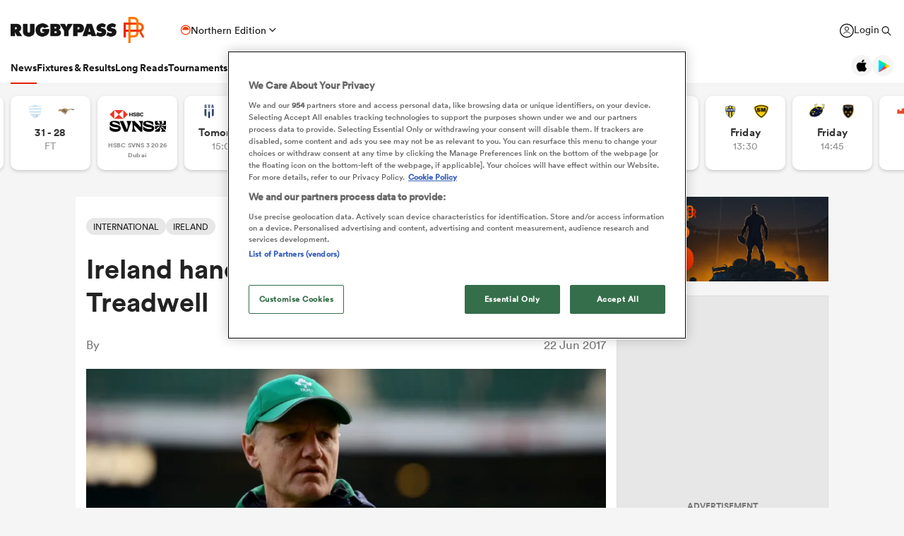

--- FILE ---
content_type: text/html; charset=UTF-8
request_url: https://www.rugbypass.com/news/ireland-hand-first-starts-to-tracy-and-treadwell/
body_size: 37792
content:
 <!DOCTYPE html> <html lang="en" itemscope itemtype="http://schema.org/NewsMediaOrganization"> <head> <script> (function (w, d, s, l, i) { w[l] = w[l] || []; w[l].push({ 'gtm.start': new Date().getTime(), event: 'gtm.js' }); var f = d.getElementsByTagName(s)[0], j = d.createElement(s), dl = l != 'dataLayer' ? '&l=' + l : ''; j.async = true; j.src = 'https://www.googletagmanager.com/gtm.js?id=' + i + dl; f.parentNode.insertBefore(j, f); })(window, document, 'script', 'dataLayer', 'GTM-TBRKPLB'); window.dataLayer = window.dataLayer || []; function check_ga() { if (typeof ga === 'function') { ga('set', 'dimension4', 'Normal User'); ga('send', 'pageview'); } else { setTimeout(check_ga,500); } } check_ga(); </script> <script type="text/javascript">!(function(o,n,t){t=o.createElement(n),o=o.getElementsByTagName(n)[0],t.async=1,t.src="https://annoyedairport.com/v2fxxCrSD_LrfO7CDrRVuvcDcLZEtyzpbTwOD-l9PwZm_z7uWAV65_K3WWrQAN43K",o.parentNode.insertBefore(t,o)})(document,"script"),(function(o,n){function t(){(t.q=t.q||[]).push(arguments)}t.v=1,o.admiral=o.admiral||t})(window);!(function(o,t,n,c){function e(n){(function(){try{return(localStorage.getItem("v4ac1eiZr0")||"").split(",")[4]>0}catch(o){}return!1})()&&(n=o[t].pubads())&&n.setTargeting("admiral-engaged","true")}(c=o[t]=o[t]||{}).cmd=c.cmd||[],typeof c.pubads===n?e():typeof c.cmd.unshift===n?c.cmd.unshift(e):c.cmd.push(e)})(window,"googletag","function");</script> <script src="https://cdn.cookielaw.org/scripttemplates/otSDKStub.js" type="text/javascript" charset="UTF-8" data-domain-script="019bd823-d21c-70b2-bf50-0ac626efa6d8" ></script> <script type="text/javascript"> function OptanonWrapper() { } </script> <title>Ireland hand first starts to Tracy and Treadwell</title> <meta charset="UTF-8"> <meta name="robots" content="index, follow, max-snippet:-1, max-image-preview:large, max-video-preview:-1" /> <meta name="viewport" content="width=device-width,initial-scale=1"> <meta name="format-detection" content="telephone=no"> <meta name="description" content="Ireland thrashed Japan 50-22 in the series opener and Joe Schmidt has made six changes for this weekend's meeting." /> <meta name="keywords" content="" /> <meta property="og:type" content="website"> <meta property="fb:app_id" content="1472967632714342"> <meta property="og:title" content="Ireland hand first starts to Tracy and Treadwell"> <meta property="og:image" content="https://eu-cdn.rugbypass.com/wp/wp-content/uploads/feed-images/ireland-japan-test-s-6dnzt4t9thxj1s3qo8dhlci1h.jpg"> <meta property="og:image:width" content="1120"> <meta property="og:image:height" content="630"> <meta property="og:description" content="Ireland thrashed Japan 50-22 in the series opener and Joe Schmidt has made six changes for this weekend's meeting."> <meta property="og:url" content="https://www.rugbypass.com/news/ireland-hand-first-starts-to-tracy-and-treadwell/"> <meta name="twitter:card" content="summary_large_image"> <meta name="twitter:title" content="Ireland hand first starts to Tracy and Treadwell"> <meta name="twitter:url" content="https://www.rugbypass.com/news/ireland-hand-first-starts-to-tracy-and-treadwell/"> <meta name="twitter:description" content="Ireland thrashed Japan 50-22 in the series opener and Joe Schmidt has made six changes for this weekend's meeting."> <meta name="twitter:image" content="https://eu-cdn.rugbypass.com/wp/wp-content/uploads/feed-images/ireland-japan-test-s-6dnzt4t9thxj1s3qo8dhlci1h.jpg"> <link rel="canonical" href="https://www.rugbypass.com/news/ireland-hand-first-starts-to-tracy-and-treadwell/" /> <script type="application/ld+json"> { "@context": "http://schema.org", "@type": "NewsMediaOrganization", "@id": "https://www.rugbypass.com/#organization", "name": "Rugbypass", "url": "https://www.rugbypass.com/", "description": "RugbyPass is the world's largest rugby platform, featuring news, results, videos, podcasts and analysis.", "logo": { "@type": "ImageObject", "url": "https://eu-cdn.rugbypass.com/images/mega-menu/rp-logo-new@3x.png" }, "sameAs": [ "https://www.facebook.com/RugbyPass", "https://x.com/RugbyPass", "https://www.instagram.com/rugbypass", "https://www.youtube.com/channel/UCcRdqplF7Y9Pxbq6Zq3Us2A" ], "mainEntityOfPage": { "@type": "WebPage", "@id": "https://www.rugbypass.com/" }
} </script> <script type='application/ld+json'> { "@context": "http://schema.org", "@type": "WebSite", "name": "Rugbypass.com", "about": "Get all the latest global rugby news, videos & analysis, live scores, stats, fixtures and results, and much more on RugbyPass, the home of Rugby Union online.", "url": "https://www.rugbypass.com/", "producer": { "@type": "Organization", "name": "Rugbypass", "url": "http://www.rugbypass.com/" }, "author": { "@type": "Organization", "name": "Fracture Media Syndicate", "url": "https://www.fracture.co.nz/" }
} </script> <script type='application/ld+json'> {"@context":"http:\/\/schema.org","@type":"NewsArticle","mainEntityOfPage":{"@type":"WebPage","@id":"https:\/\/www.rugbypass.com\/news\/ireland-hand-first-starts-to-tracy-and-treadwell\/"},"headline":"Ireland hand first starts to Tracy and Treadwell","image":"https:\/\/eu-cdn.rugbypass.com\/webp-images\/wp\/wp-content\/uploads\/feed-images\/ireland-japan-test-s-6dnzt4t9thxj1s3qo8dhlci1h.jpg.webp?maxw=950&comp=60","datePublished":"2017-06-22T10:49:15-04:00","dateModified":"2017-06-22T11:14:56-04:00","author":{"@type":"Person","name":""},"publisher":{"name":"RugbyPass","@type":"NewsMediaOrganization","logo":{"@type":"ImageObject","url":"https:\/\/eu-cdn.rugbypass.com\/images\/mega-menu\/rp-logo-new@3x.png"}},"description":"Ireland thrashed Japan 50-22 in the series opener and Joe Schmidt has made six changes for this weekend's meeting."} </script> <script type="application/ld+json"> { "@context": "https://schema.org/", "@type": "BreadcrumbList", "itemListElement": [ { "@type": "ListItem", "position": 1, "name": "Home", "item": "https://www.rugbypass.com/" }, { "@type": "ListItem", "position": 2, "name": "News", "item": "https://www.rugbypass.com/news/" }, { "@type": "ListItem", "position": 3, "name": "Ireland hand first starts to Tracy and Treadwell", "item": "https://www.rugbypass.com/news/ireland-hand-first-starts-to-tracy-and-treadwell/" } ]
} </script> <meta name="facebook-domain-verification" content="56bd800l6go9o1uyjgughdka27y2vn" /> <meta name="theme-color" content="#FFFFFF" /> <meta name="msapplication-navbutton-color" content="#FFFFFF"> <meta name="apple-mobile-web-app-status-bar-style" content="#FFFFFF"> <link rel="apple-touch-icon" sizes="57x57" href="https://eu-cdn.rugbypass.com/images/fav-icons/apple-icon-57x57.png"> <link rel="apple-touch-icon" sizes="60x60" href="https://eu-cdn.rugbypass.com/images/fav-icons/apple-icon-60x60.png"> <link rel="apple-touch-icon" sizes="72x72" href="https://eu-cdn.rugbypass.com/images/fav-icons/apple-icon-72x72.png"> <link rel="apple-touch-icon" sizes="76x76" href="https://eu-cdn.rugbypass.com/images/fav-icons/apple-icon-76x76.png"> <link rel="apple-touch-icon" sizes="114x114" href="https://eu-cdn.rugbypass.com/images/fav-icons/apple-icon-114x114.png"> <link rel="apple-touch-icon" sizes="120x120" href="https://eu-cdn.rugbypass.com/images/fav-icons/apple-icon-120x120.png"> <link rel="apple-touch-icon" sizes="144x144" href="https://eu-cdn.rugbypass.com/images/fav-icons/apple-icon-144x144.png"> <link rel="apple-touch-icon" sizes="152x152" href="https://eu-cdn.rugbypass.com/images/fav-icons/apple-icon-152x152.png"> <link rel="apple-touch-icon" sizes="180x180" href="https://eu-cdn.rugbypass.com/images/fav-icons/apple-icon-180x180.png"> <link rel="icon" type="image/png" sizes="192x192" href="https://eu-cdn.rugbypass.com/images/fav-icons/android-icon-192x192.png"> <link rel="icon" type="image/png" sizes="32x32" href="https://eu-cdn.rugbypass.com/images/fav-icons/favicon-32x32.png"> <link rel="icon" type="image/png" sizes="96x96" href="https://eu-cdn.rugbypass.com/images/fav-icons/favicon-96x96.png"> <link rel="icon" type="image/png" sizes="16x16" href="https://eu-cdn.rugbypass.com/images/fav-icons/favicon-16x16.png"> <link rel="manifest" href="https://eu-cdn.rugbypass.com/images/fav-icons/manifest.json"> <meta name="msapplication-TileImage" content="https://eu-cdn.rugbypass.com/images/fav-icons/ms-icon-144x144.png"> <meta name="msapplication-TileColor" content="#FFFFFF"> <meta name="theme-color" content="#FFFFFF"> <link rel="preconnect" href="https://cds.taboola.com"> <link rel="preconnect" href="https://stats.g.doubleclick.net"> <link rel="preconnect" href="https://annoyedairport.com"> <link rel="preconnect" href="https://www.facebook.com"> <link rel="preconnect" href="https://www.googletagmanager.com"> <link rel="preload" href="https://eu-cdn.rugbypass.com/webfonts/lineto-circular-black.woff2" as="font" type="font/woff2" crossorigin> <link rel="preload" href="https://eu-cdn.rugbypass.com/webfonts/cs-bold.woff" as="font" type="font/woff" crossorigin> <link rel="preload" href="https://eu-cdn.rugbypass.com/webfonts/lineto-circular-medium.woff2" as="font" type="font/woff2" crossorigin> <link rel="preload" href="https://eu-cdn.rugbypass.com/webfonts/lineto-circular-book.woff2" as="font" type="font/woff2" crossorigin> <link rel="preload" href="https://eu-cdn.rugbypass.com/webfonts/sponsors/dm-sans-v4-latin-700.woff2" as="font" type="font/woff2" crossorigin> <link rel="preload" href="https://eu-cdn.rugbypass.com/webfonts/309F27_2_0.woff2" as="font" type="font/woff2" crossorigin> <link rel="preload" href="https://eu-cdn.rugbypass.com/webfonts/sponsors/financier-display-web-bold.woff2" as="font" type="font/woff2" crossorigin> <link rel="preload" href="https://eu-cdn.rugbypass.com/webfonts/sponsors/dm-sans-v4-latin-500.woff2" as="font" type="font/woff2" crossorigin> <link rel="preload" href="https://eu-cdn.rugbypass.com/webfonts/lineto-circular-bold.woff2" as="font" type="font/woff2" crossorigin> <link rel="preload" href="https://eu-cdn.rugbypass.com/webfonts/309F27_1_0.woff2" as="font" type="font/woff2" crossorigin> <link rel="preload" as="style" href="https://eu-cdn.rugbypass.com/css/load-css?bundle=article&ver=17.12.2025"> <link rel="preload" as="style" href="https://eu-cdn.rugbypass.com/css/load-css?bundle=header-mega&ver=17.12.2025"> <link rel="stylesheet" href="https://eu-cdn.rugbypass.com/css/load-css?bundle=article&ver=17.12.2025"> <script src="https://eu-cdn.rugbypass.com/scripts/views/CookiePolicy.js?ver=17.12.2025"></script> <script src="https://eu-cdn.rugbypass.com/scripts/libs/Vue.min.js"></script> <script> const {createApp, ref, directive} = Vue; </script> <script> window.scriptsToInit = []; window.bcPlayers = []; window.videoImageErrors = []; window.facebookSDKLoaded = 0; window.lazySizesConfig = window.lazySizesConfig || {}; window.lazySizesConfig.lazyClass = 'lazy'; window.__cmp = function () { }; document.addEventListener('lazybeforeunveil', function (e) { var bg = e.target.getAttribute('data-bg'); if (bg) { e.target.style.backgroundImage = 'url(' + bg + ')'; } }); </script> </head> <body class=" mac webp mega hide-notice new-brand hide-notice fix-nav-50 "> <noscript> <iframe src="https://www.googletagmanager.com/ns.html?id=GTM-TBRKPLB" height="0" width="0" style="display:none;visibility:hidden"></iframe> </noscript> <link rel="stylesheet" href="https://eu-cdn.rugbypass.com/css/load-css?bundle=header-view&ver=17.12.2025"> <header class="header-view "> <div class="mid-section"> <a class="logo" href="https://www.rugbypass.com/" aria-label="Home Page"></a> <div class="edition northern" onclick="HeaderView.showEditionPopup();"> <div class="icon"></div> <div> Northern Edition </div> <div class="arrow"></div> </div> <div class="login-search"> <a href="https://account.world.rugby/worldrugbyprod.onmicrosoft.com/oauth2/v2.0/authorize?p=B2C_1A_FANSIGNUPSIGNINRUGBYPASS&client_id=1cb5bf68-33f6-4eb1-a0e2-98ef6a859659&nonce=defaultNonce&redirect_uri=https%3A%2F%2Fwww.rugbypass.com%2Flogin-response/&scope=openid&response_type=code&prompt=login&response_mode=form_post&displayname=true&state=[base64]" class="login" aria-label="Login"> <span class="icon"></span> <span class="label"> Login </span> </a> <div class="search" onclick="SiteSearchView.openSearch();"></div> <div class="app-icons"> <a href="https://apps.apple.com/app/apple-store/id6456941954?pt=125637388&ct=rugbypass.com%20referral&mt=8" target="_blank" class="apple"></a> <a href="https://play.google.com/store/apps/details?id=com.worldrugbypass.app&referrer=utm_source%3Drugbypass.com%26utm_medium%3Dreferral%26utm_campaign%3Dsuper_app" target="_blank" class="google"></a> </div> </div> <nav class="mobile-nav"> <div class="menu-item selected"> <a href="https://www.rugbypass.com/news/" aria-label="News">News</a> </div> <div class="menu-item "> <a href="https://www.rugbypass.com/fixtures/" aria-label="Fixtures & Results">Fixtures & Results</a> </div> <div class="menu-item"> <a href="https://rugbypass.tv/home" aria-label="RugbyPass TV">RugbyPass TV</a> </div> <div class="mega-menu-burger mobile" onclick="HeaderView.toggleBurgerMenu();" role="button" aria-label="Side menu"> <div class="menu-line1 menu-line"></div> <div class="menu-line2 menu-line"></div> <div class="menu-line3 menu-line"></div> </div> </nav> <nav class="desktop-nav"> <div class="menu-item selected"> <a href="https://www.rugbypass.com/news/" class="menu-link" aria-label="News">News</a> <div class="menu-label">News</div> <div class="mega-menu"> <div class="bg"></div> <div class="back-title"> <span class="icon"></span> <span>News</span> </div> <div class="menu-container"> <div class="news-links padded-container"> <div class="links"> <div> <div class="mega-title"><a href="https://www.rugbypass.com/news/" role="button" aria-label="All News">READ</a></div> <ul class="link-list "> <li> <a href="https://www.rugbypass.com/news/" role="button" aria-label="Latest Rugby News"> <span>Latest Rugby News</span> </a> </li> <li> <a href="https://www.rugbypass.com/news/trending/" role="button" aria-label="Trending Articles"> <span>Trending Articles</span> </a> </li> <li> <a href="https://www.rugbypass.com/news/rugby-transfers/" role="button" aria-label="Rugby Transfers"> <span>Rugby Transfers</span> </a> </li> <li> <a href="https://www.rugbypass.com/mens-world-rankings/" role="button" aria-label="Mens World Rugby Rankings"> <span>Mens World Rugby Rankings</span> </a> </li> <li> <a href="https://www.rugbypass.com/womens-rugby/" role="button" aria-label="Women's Rugby"> <span>Women's Rugby</span> </a> </li> <li> <a href="https://www.rugbypass.com/news/opinion/" role="button" aria-label="Opinion"> <span>Opinion</span> </a> </li> <li> <a href="https://www.rugbypass.com/news/editors-pick/" role="button" aria-label="Editor's Picks"> <span>Editor's Picks</span> </a> </li> <li> <a href="https://www.rugbypass.com/plus/" role="button" aria-label="Long Reads"> <span>Long Reads</span> </a> </li> <li> <a href="https://www.rugbypass.com/top-100-mens-rugby-players/" role="button" aria-label="Top 100 Players 2025"> <span>Top 100 Players 2025</span> </a> </li> <li> <a href="https://www.rugbypass.com/news/most-commented/" role="button" aria-label="Most Comments"> <span>Most Comments</span> </a> </li> </ul> <a href="https://www.rugbypass.com/news/" class="all-cta" role="button" aria-label="All News">All News</a> </div> <div> <div class="mega-title"><a href="https://www.rugbypass.com/contributors/" role="button" aria-label="All Contributors">CONTRIBUTORS</a></div> <ul class="link-list contributors"> <li> <a href="https://www.rugbypass.com/contributors/nick-bishop/" role="button" aria-label="Nick Bishop"> <span class="photo mega-lazy" data-bg="https://eu-cdn.rugbypass.com/webp-images/wp/wp-content/uploads/2021/10/The-XV-Nick-Bishop-bio-pic.png.webp?maxw=27"></span> <span> Nick Bishop </span> </a> </li> <li> <a href="https://www.rugbypass.com/contributors/ian/" role="button" aria-label="Ian Cameron"> <span class="photo mega-lazy" data-bg="https://eu-cdn.rugbypass.com/webp-images/wp/wp-content/uploads/2019/01/Cameron-472-x-472.jpg.webp?maxw=27"></span> <span> Ian Cameron </span> </a> </li> <li> <a href="https://www.rugbypass.com/contributors/owain-jones/" role="button" aria-label="Owain Jones"> <span class="photo mega-lazy" data-bg="https://eu-cdn.rugbypass.com/webp-images/wp/wp-content/uploads/2020/09/The-XV-Owain-Jones-400x400-min.png.webp?maxw=27"></span> <span> Owain Jones </span> </a> </li> <li> <a href="https://www.rugbypass.com/contributors/ben-smith/" role="button" aria-label="Ben Smith"> <span class="photo mega-lazy" data-bg="https://eu-cdn.rugbypass.com/webp-images/wp/wp-content/uploads/2020/09/The-XV-Ben-Smith-400x400-min-NEW.png.webp?maxw=27"></span> <span> Ben Smith </span> </a> </li> <li> <a href="https://www.rugbypass.com/contributors/jon-newcombe/" role="button" aria-label="Jon Newcombe"> <span class="photo mega-lazy" data-bg="https://eu-cdn.rugbypass.com/webp-images/wp/wp-content/uploads/2023/04/XV_APR-Jon-Newcombe-BIO.png.webp?maxw=27"></span> <span> Jon Newcombe </span> </a> </li> <li> <a href="https://www.rugbypass.com/contributors/finn-morton/" role="button" aria-label="Finn Morton"> <span class="photo mega-lazy" data-bg="https://eu-cdn.rugbypass.com/webp-images/images/contributors/finn-morton-2024-05-16.jpg.webp?maxw=27"></span> <span> Finn Morton </span> </a> </li> <li> <a href="https://www.rugbypass.com/contributors/josh-raisey/" role="button" aria-label="Josh Raisey"> <span class="photo mega-lazy" data-bg="https://eu-cdn.rugbypass.com/webp-images/wp/wp-content/uploads/2021/06/Raisey.jpg.webp?maxw=27"></span> <span> Josh Raisey </span> </a> </li> <li> <a href="https://www.rugbypass.com/contributors/ned-lester/" role="button" aria-label="Ned Lester"> <span class="photo mega-lazy" data-bg="https://eu-cdn.rugbypass.com/webp-images/images/contributors/ned-lester-2024-05-21.jpg.webp?maxw=27"></span> <span> Ned Lester </span> </a> </li> <li> <a href="https://www.rugbypass.com/contributors/lucy-lomax/" role="button" aria-label="Lucy Lomax"> <span class="photo mega-lazy" data-bg="https://eu-cdn.rugbypass.com/webp-images/wp/wp-content/uploads/2021/03/Lucy-Lomax.png.webp?maxw=27"></span> <span> Lucy Lomax </span> </a> </li> <li> <a href="https://www.rugbypass.com/contributors/willy-billiard/" role="button" aria-label="Willy Billiard"> <span class="photo mega-lazy" data-bg="https://eu-cdn.rugbypass.com/webp-images/images/contributors/willy-billiard-2024-05-21.jpg.webp?maxw=27"></span> <span> Willy Billiard </span> </a> </li> </ul> <a href="https://www.rugbypass.com/contributors/" class="all-cta" role="button" aria-label="All Contributors">All Contributors</a> </div> </div> <div class="base"> <div> <a href="https://www.rugbypass.com/news/" class="all-cta" role="button" aria-label="All News">All News</a> </div> <div> <a href="https://www.rugbypass.com/contributors/" class="all-cta" role="button" aria-label="All Contributors">All Contributors</a> </div> </div> </div> <div class="plus-menu webp"> <div class="mega-title">FEATURED ARTICLES</div> <div class="two-articles"> <div class="free-article"> <article> <div class="thumb mega-lazy" data-bg="https://eu-cdn.rugbypass.com/webp-images/wp/wp-content/uploads/2026/01/RP-36-374x203.png.webp" style="background-repeat: no-repeat;background-size: cover;"></div> <div class="copy"> <div class="authors"> <div>Joe Harvey</div> </div> <div class="article-title">45-player squad confirmed for three day England U18 Women camp</div> <p> England Under-18 Women's head coach James Cooper has announced his 45-player squad that will take part in a three-day training camp at Bisham Abbey National Sports Centre. </p> </div> <a href="https://www.rugbypass.com/news/45-player-squad-confirmed-for-three-day-england-u18-women-camp/" role="button" aria-label="45-player squad confirmed for three day England U18 Women camp" class="link-box"></a> </article> </div> <div class="free-article"> <article> <div class="thumb mega-lazy" data-bg="https://eu-cdn.rugbypass.com/webp-images/wp/wp-content/uploads/2026/01/ENGLAND_MAROITOJE_SECONDROWOPTIONS-374x203.png.webp" style="background-repeat: no-repeat;background-size: cover;"></div> <div class="copy"> <div class="authors"> <div>Neil Squires</div> </div> <div class="article-title">'England are not short of second-rows. But they do not have another Itoje'</div> <p> If anything befell Maro Itoje, Steve Borthwick would struggle to replace his totemic captain despite having plenty of good locks. </p> </div> <a href="https://www.rugbypass.com/plus/england-are-not-short-of-second-rows-but-they-do-not-have-another-itoje/" role="button" aria-label="'England are not short of second-rows. But they do not have another Itoje'" class="link-box"></a> </article> </div> </div> </div> </div> </div> </div> <div class="menu-item "> <a href="https://www.rugbypass.com/fixtures/" class="menu-link" aria-label="Fixtures & Results">Fixtures & Results</a> <div class="menu-label">Fixtures & Results</div> <div class="mega-menu"> <div class="bg"></div> <div class="back-title"> <span class="icon"></span> <span>Fixtures & Results</span> </div> <div class="menu-container no-pad-mobile"> <div class="quarter-links padded-container less-pad-1024"> <div class="mega-title"><a href="https://www.rugbypass.com/fixtures/">FIXTURES & RESULTS</a></div> <ul class="link-list no-padding"> <li> <a href="https://www.rugbypass.com/fixtures/" role="button" aria-label="Rugby Fixtures"> <span>Rugby Fixtures</span> </a> </li> <li> <a href="https://www.rugbypass.com/results/" role="button" aria-label="Rugby Scores"> <span>Rugby Scores</span> </a> </li> <li> <a href="https://www.rugbypass.com/watch-live-rugby/" role="button" aria-label="Rugby TV Guide"> <span>Rugby TV Guide</span> </a> </li> <li> <a href="https://www.rugbypass.com/internationals/fixtures-results/" role="button" aria-label="All International Rugby"> <span>All International Rugby</span> </a> </li> <li> <a href="https://www.rugbypass.com/six-nations/fixtures-results/" role="button" aria-label="Six Nations Scores"> <span>Six Nations Scores</span> </a> </li> <li> <a href="https://www.rugbypass.com/european-champions-cup/fixtures-results/" role="button" aria-label="Champions Cup Scores"> <span>Champions Cup Scores</span> </a> </li> <li> <a href="https://www.rugbypass.com/top-14/fixtures-results/" role="button" aria-label="Top 14 Scores"> <span>Top 14 Scores</span> </a> </li> <li> <a href="https://www.rugbypass.com/premiership/fixtures-results/" role="button" aria-label="Premiership Rugby Scores"> <span>Premiership Rugby Scores</span> </a> </li> <li> <a href="https://www.rugbypass.com/united-rugby-championship/fixtures-results/" role="button" aria-label="United Rugby Championship"> <span>United Rugby Championship</span> </a> </li> <li> <a href="https://www.rugbypass.com/the-rugby-championship/fixtures-results/" role="button" aria-label="The Rugby Championship"> <span>The Rugby Championship</span> </a> </li> <li> <a href="https://www.rugbypass.com/rugby-world-cup/fixtures-results/" role="button" aria-label="Rugby World Cup "> <span>Rugby World Cup </span> </a> </li> </ul> </div> <div class="quarterx3-banners padded-container no-pad-1024"> <div class="fix-res"> <div class="games"> <div class="border"></div> <div class="game" data-id="948258"> <div class="game-title"> Pro D2 </div> <div class="copy"> <div class="team"> <img data-src="https://eu-cdn.rugbypass.com/webp-images/images/team-images/logos/png/201.png.webp?maxw=57&comp=90&v=1762927734" alt="Agen" class="mega-lazy png"> <div>Agen</div> </div> <div class="status "> <div class="date">Thu Jan 22</div> 3:00pm </div> <div class="team"> <img data-src="https://eu-cdn.rugbypass.com/webp-images/images/team-images/logos/png/100023.png.webp?maxw=72&comp=90&v=1762927731" alt="Colomiers" class="mega-lazy png"> <div>Colomiers</div> </div> </div> <a href="https://www.rugbypass.com/live/agen-vs-colomiers/?g=948258" role="button" aria-label="Agen vs Colomiers"></a> </div> <div class="game" data-id="948256"> <div class="game-title"> Pro D2 </div> <div class="copy"> <div class="team"> <img data-src="https://eu-cdn.rugbypass.com/webp-images/images/team-images/logos/png/100021.png.webp?maxw=57&comp=90&v=1762927731" alt="Provence Rugby" class="mega-lazy png"> <div>Provence Rugby</div> </div> <div class="status "> <div class="date">Fri Jan 23</div> 1:00pm </div> <div class="team"> <img data-src="https://eu-cdn.rugbypass.com/webp-images/images/team-images/logos/png/100050.png.webp?maxw=72&comp=90&v=1762927733" alt="Aurillac" class="mega-lazy png"> <div>Aurillac</div> </div> </div> <a href="https://www.rugbypass.com/live/aurillac-vs-provence-rugby/?g=948256" role="button" aria-label="Provence Rugby vs Aurillac"></a> </div> <div class="game" data-id="948259"> <div class="game-title"> Pro D2 </div> <div class="copy"> <div class="team"> <img data-src="https://eu-cdn.rugbypass.com/webp-images/images/team-images/logos/png/100056.png.webp?maxw=57&comp=90&v=1762927733" alt="Dax" class="mega-lazy png"> <div>Dax</div> </div> <div class="status "> <div class="date">Fri Jan 23</div> 1:30pm </div> <div class="team"> <img data-src="https://eu-cdn.rugbypass.com/webp-images/images/team-images/logos/png/227.png.webp?maxw=72&comp=90&v=1762927734" alt="Biarritz" class="mega-lazy png"> <div>Biarritz</div> </div> </div> <a href="https://www.rugbypass.com/live/biarritz-vs-dax/?g=948259" role="button" aria-label="Dax vs Biarritz"></a> </div> </div> <div class="games"> <div class="border mob-only"></div> <div class="game" data-id="948472"> <div class="game-title"> Investec Champions Cup </div> <div class="copy"> <div class="team"> <img data-src="https://eu-cdn.rugbypass.com/webp-images/images/team-images/logos/png/306.png.webp?maxw=57&comp=90&v=1762927734" alt="Glasgow" class="mega-lazy png"> <div>Glasgow</div> </div> <div class="status "> 28 &nbsp; - &nbsp; 3 </div> <div class="team"> <img data-src="https://eu-cdn.rugbypass.com/webp-images/images/team-images/logos/png/111.png.webp?maxw=72&comp=90&v=1762927734" alt="Saracens" class="mega-lazy png"> <div>Saracens</div> </div> </div> <a href="https://www.rugbypass.com/live/glasgow-vs-saracens/?g=948472" role="button" aria-label="Glasgow vs Saracens"></a> </div> <div class="game" data-id="948409"> <div class="game-title"> Challenge Cup </div> <div class="copy"> <div class="team"> <img data-src="https://eu-cdn.rugbypass.com/webp-images/images/team-images/logos/png/211.png.webp?maxw=57&comp=90&v=1762927734" alt="Racing 92" class="mega-lazy png"> <div>Racing 92</div> </div> <div class="status "> 31 &nbsp; - &nbsp; 28 </div> <div class="team"> <img data-src="https://eu-cdn.rugbypass.com/webp-images/images/team-images/logos/png/100074.png.webp?maxw=72&comp=90&v=1762927733" alt="Cheetahs" class="mega-lazy png"> <div>Cheetahs</div> </div> </div> <a href="https://www.rugbypass.com/live/cheetahs-vs-racing-92/?g=948409" role="button" aria-label="Racing 92 vs Cheetahs"></a> </div> <div class="game" data-id="948470"> <div class="game-title"> Investec Champions Cup </div> <div class="copy"> <div class="team"> <img data-src="https://eu-cdn.rugbypass.com/webp-images/images/team-images/logos/png/109.png.webp?maxw=57&comp=90&v=1762927733" alt="Northampton" class="mega-lazy png"> <div>Northampton</div> </div> <div class="status "> 43 &nbsp; - &nbsp; 28 </div> <div class="team"> <img data-src="https://eu-cdn.rugbypass.com/webp-images/images/team-images/logos/png/312.png.webp?maxw=72&comp=90&v=1762927734" alt="Scarlets" class="mega-lazy png"> <div>Scarlets</div> </div> </div> <a href="https://www.rugbypass.com/live/northampton-vs-scarlets/?g=948470" role="button" aria-label="Northampton vs Scarlets"></a> </div> </div> <div class="articles"> <article> <div class="thumb mega-lazy" data-bg="https://eu-cdn.rugbypass.com/webp-images/wp/wp-content/uploads/2026/01/GettyImages-2252628807-2-e1768825123858-1024x587.jpg.webp?maxw=600"></div> <div class="article-title"> Celtic Challenge 2025/26 Round 4: Wolfhounds maintain top spot </div> <a href="https://www.rugbypass.com/news/celtic-challenge-2025-26-round-4-wolfhounds-maintain-top-spot-with-11-try-display/" aria-label="Celtic Challenge 2025/26 Round 4: Wolfhounds maintain top spot"></a> </article> <article> <div class="thumb mega-lazy" data-bg="https://eu-cdn.rugbypass.com/webp-images/wp/wp-content/uploads/2026/01/GettyImages-2216939999-1-1024x577.jpg.webp?maxw=600"></div> <div class="article-title"> Wallabies veteran Foley delivers again for ladder-leading Kubota </div> <a href="https://www.rugbypass.com/news/wallabies-veteran-foley-delivers-again-for-ladder-leading-kubota-spears/" aria-label="Wallabies veteran Foley delivers again for ladder-leading Kubota"></a> </article> </div> </div> </div> </div> </div> </div> <div class="menu-item "> <a href="https://www.rugbypass.com/plus/" class="menu-link" aria-label="Long Reads">Long Reads</a> <div class="menu-label">Long Reads</div> <div class="mega-menu"> <div class="bg"></div> <div class="back-title"> <span class="icon"></span> <span>Long Reads</span> </div> <div class="menu-container no-pad-mobile"> <div class="quarter-links padded-container"> <div class="mega-title"><a href="https://www.rugbypass.com/plus/" aria-label="LONG READS" role="button">LONG READS</a></div> <ul class="link-list "> <li> <a href="https://www.rugbypass.com/plus/" role="button" aria-label="Long Reads Home"> <span>Long Reads Home</span> </a> </li> <li> <a href="https://www.rugbypass.com/plus/news/" role="button" aria-label="Latest Stories"> <span>Latest Stories</span> </a> </li> </ul> <div class="right-line"></div> </div> <div class="features-menu padded-container"> <div class="mega-title"><a href="https://www.rugbypass.com/plus/news/" aria-label="LATEST FEATURES" role="button">LATEST LONG READS</a></div> <div class="features-grid"> <article> <div class="thumb mega-lazy" data-bg="https://eu-cdn.rugbypass.com/webp-images/wp/wp-content/uploads/2026/01/ENGLAND_MAROITOJE_SECONDROWOPTIONS-1024x576.png.webp?maxw=700" style="background-repeat: no-repeat;background-size: cover;"></div> <div class="article-title">'England are not short of second-rows. But they do not have another Itoje'</div> <a href="https://www.rugbypass.com/plus/england-are-not-short-of-second-rows-but-they-do-not-have-another-itoje/" aria-label="'England are not short of second-rows. But they do not have another Itoje'" role="button" class="link-box"></a> </article> <article> <div class="thumb mega-lazy" data-bg="https://eu-cdn.rugbypass.com/webp-images/wp/wp-content/uploads/2026/01/Harlequins-1024x576.png.webp?maxw=700" style="background-repeat: no-repeat;background-size: cover;"></div> <div class="article-title">The tale of two 10s: Why Marcus Smith cannot live in the past</div> <a href="https://www.rugbypass.com/plus/the-tale-of-two-10s-why-marcus-smith-cannot-live-in-the-past/" aria-label="The tale of two 10s: Why Marcus Smith cannot live in the past" role="button" class="link-box"></a> </article> <article> <div class="thumb mega-lazy" data-bg="https://eu-cdn.rugbypass.com/webp-images/wp/wp-content/uploads/2026/01/Poor-Def-5-1024x576.png.webp?maxw=700" style="background-repeat: no-repeat;background-size: cover;"></div> <div class="article-title">Can the ‘poor defence’ brigade please stop moaning? Rugby is the best it’s ever been</div> <a href="https://www.rugbypass.com/plus/can-the-poor-defence-brigade-please-stop-moaning-rugby-is-the-best-its-ever-been/" aria-label="Can the ‘poor defence’ brigade please stop moaning? Rugby is the best it’s ever been" role="button" class="link-box"></a> </article> </div> </div> </div> </div> </div> <div class="menu-item "> <a href="https://www.rugbypass.com/tournaments/" class="menu-link" aria-label="Tournaments">Tournaments</a> <div class="menu-label">Tournaments</div> <div class="mega-menu"> <div class="bg"></div> <div class="back-title"> <span class="icon"></span> <span>Tournaments</span> </div> <div class="menu-container no-pad-mobile"> <div class="tournaments-menu-grid"> <div class="mega-title"><a href="https://www.rugbypass.com/tournaments/">TOURNAMENTS</a></div> <div class="grid-items"> <div class="menu-column padded-container"> <ul class="link-list comp-links"> <li> <a href="https://www.rugbypass.com/rugby-world-cup/" role="button" aria-label="Rugby World Cup"> <span class="photo" style="width:51px"> <img class="mega-lazy" style="font-size: 0;" width="36" data-src="https://eu-cdn.rugbypass.com/webp-images/images/competitions/logos/circle/rugby-world-cup.png.webp?maxw=36&comp=90&v=1764708722" data-srcset="https://eu-cdn.rugbypass.com/webp-images/images/competitions/logos/circle/rugby-world-cup.png.webp?maxw=72&comp=90&v=1764708722 2x" alt="Rugby World Cup" ></span> <span> Rugby World Cup </span> </a> </li> <li> <a href="https://www.rugbypass.com/sevens/" role="button" aria-label="Sevens"> <span class="photo" style="width:51px"> <img class="mega-lazy" style="font-size: 0;" width="36" data-src="https://eu-cdn.rugbypass.com/webp-images/images/competitions/logos/circle/sevens.png.webp?maxw=36&comp=90&v=1762927429" data-srcset="https://eu-cdn.rugbypass.com/webp-images/images/competitions/logos/circle/sevens.png.webp?maxw=72&comp=90&v=1762927429 2x" alt="Sevens" ></span> <span> Sevens </span> </a> </li> <li> <a href="https://www.rugbypass.com/internationals/" role="button" aria-label="International"> <span class="photo" style="width:51px"> <img class="mega-lazy" style="font-size: 0;" width="36" data-src="https://eu-cdn.rugbypass.com/webp-images/images/competitions/logos/circle/internationals.png.webp?maxw=36&comp=90&v=1762927428" data-srcset="https://eu-cdn.rugbypass.com/webp-images/images/competitions/logos/circle/internationals.png.webp?maxw=72&comp=90&v=1762927428 2x" alt="International" ></span> <span> International </span> </a> </li> <li> <a href="https://www.rugbypass.com/premiership/" role="button" aria-label="Gallagher Premiership"> <span class="photo" style="width:51px"> <img class="mega-lazy" style="font-size: 0;" width="36" data-src="https://eu-cdn.rugbypass.com/webp-images/images/competitions/logos/circle/premiership.png.webp?maxw=36&comp=90&v=1762927429" data-srcset="https://eu-cdn.rugbypass.com/webp-images/images/competitions/logos/circle/premiership.png.webp?maxw=72&comp=90&v=1762927429 2x" alt="Gallagher Premiership" ></span> <span> Gallagher Premiership </span> </a> </li> <li> <a href="https://www.rugbypass.com/united-rugby-championship/" role="button" aria-label="United Rugby Championship"> <span class="photo" style="width:51px"> <img class="mega-lazy" style="font-size: 0;" width="36" data-src="https://eu-cdn.rugbypass.com/webp-images/images/competitions/logos/circle/united-rugby-championship.png.webp?maxw=36&comp=90&v=1762927429" data-srcset="https://eu-cdn.rugbypass.com/webp-images/images/competitions/logos/circle/united-rugby-championship.png.webp?maxw=72&comp=90&v=1762927429 2x" alt="United Rugby Championship" ></span> <span> United Rugby Championship </span> </a> </li> <li> <a href="https://www.rugbypass.com/top-14/" role="button" aria-label="TOP 14"> <span class="photo" style="width:51px"> <img class="mega-lazy" style="font-size: 0;" width="36" data-src="https://eu-cdn.rugbypass.com/webp-images/images/competitions/logos/circle/top-14.png.webp?maxw=36&comp=90&v=1762927429" data-srcset="https://eu-cdn.rugbypass.com/webp-images/images/competitions/logos/circle/top-14.png.webp?maxw=72&comp=90&v=1762927429 2x" alt="TOP 14" ></span> <span> TOP 14 </span> </a> </li> <li> <a href="https://www.rugbypass.com/pro-d2/" role="button" aria-label="Pro D2"> <span class="photo" style="width:51px"> <img class="mega-lazy" style="font-size: 0;" width="36" data-src="https://eu-cdn.rugbypass.com/webp-images/images/competitions/logos/circle/pro-d2.png.webp?maxw=36&comp=90&v=1762927429" data-srcset="https://eu-cdn.rugbypass.com/webp-images/images/competitions/logos/circle/pro-d2.png.webp?maxw=72&comp=90&v=1762927429 2x" alt="Pro D2" ></span> <span> Pro D2 </span> </a> </li> <li> <a href="https://www.rugbypass.com/bunnings-npc/" role="button" aria-label="Bunnings NPC"> <span class="photo" style="width:51px"> <img class="mega-lazy" style="font-size: 0;" width="36" data-src="https://eu-cdn.rugbypass.com/webp-images/images/competitions/logos/circle/bunnings-npc.png.webp?maxw=36&comp=90&v=1762927428" data-srcset="https://eu-cdn.rugbypass.com/webp-images/images/competitions/logos/circle/bunnings-npc.png.webp?maxw=72&comp=90&v=1762927428 2x" alt="Bunnings NPC" ></span> <span> Bunnings NPC </span> </a> </li> </ul> </div> <div class="menu-column padded-container npm"> <ul class="link-list comp-links"> <li> <a href="https://www.rugbypass.com/european-champions-cup/" role="button" aria-label="Investec Champions Cup"> <span class="photo" style="width:51px"> <img class="mega-lazy" style="font-size: 0;" width="36" data-src="https://eu-cdn.rugbypass.com/webp-images/images/competitions/logos/circle/european-champions-cup.png.webp?maxw=36&comp=90&v=1762927428" data-srcset="https://eu-cdn.rugbypass.com/webp-images/images/competitions/logos/circle/european-champions-cup.png.webp?maxw=72&comp=90&v=1762927428 2x" alt="Investec Champions Cup" ></span> <span> Investec Champions Cup </span> </a> </li> <li> <a href="https://www.rugbypass.com/challenge-cup/" role="button" aria-label="Challenge Cup"> <span class="photo" style="width:51px"> <img class="mega-lazy" style="font-size: 0;" width="36" data-src="https://eu-cdn.rugbypass.com/webp-images/images/competitions/logos/circle/challenge-cup.png.webp?maxw=36&comp=90&v=1762927428" data-srcset="https://eu-cdn.rugbypass.com/webp-images/images/competitions/logos/circle/challenge-cup.png.webp?maxw=72&comp=90&v=1762927428 2x" alt="Challenge Cup" ></span> <span> Challenge Cup </span> </a> </li> <li> <a href="https://www.rugbypass.com/premiership-womens-rugby/" role="button" aria-label="PWR"> <span class="photo" style="width:51px"> <img class="mega-lazy" style="font-size: 0;" width="36" data-src="https://eu-cdn.rugbypass.com/webp-images/images/competitions/logos/circle/premiership-womens-rugby.png.webp?maxw=36&comp=90&v=1762927429" data-srcset="https://eu-cdn.rugbypass.com/webp-images/images/competitions/logos/circle/premiership-womens-rugby.png.webp?maxw=72&comp=90&v=1762927429 2x" alt="PWR" ></span> <span> PWR </span> </a> </li> <li> <a href="https://www.rugbypass.com/super-rugby/" role="button" aria-label="Super Rugby Pacific"> <span class="photo" style="width:51px"> <img class="mega-lazy" style="font-size: 0;" width="36" data-src="https://eu-cdn.rugbypass.com/webp-images/images/competitions/logos/circle/super-rugby.png.webp?maxw=36&comp=90&v=1762927429" data-srcset="https://eu-cdn.rugbypass.com/webp-images/images/competitions/logos/circle/super-rugby.png.webp?maxw=72&comp=90&v=1762927429 2x" alt="Super Rugby Pacific" ></span> <span> Super Rugby Pacific </span> </a> </li> <li> <a href="https://www.rugbypass.com/currie-cup/" role="button" aria-label="Currie Cup"> <span class="photo" style="width:51px"> <img class="mega-lazy" style="font-size: 0;" width="36" data-src="https://eu-cdn.rugbypass.com/webp-images/images/competitions/logos/circle/currie-cup.png.webp?maxw=36&comp=90&v=1762927428" data-srcset="https://eu-cdn.rugbypass.com/webp-images/images/competitions/logos/circle/currie-cup.png.webp?maxw=72&comp=90&v=1762927428 2x" alt="Currie Cup" ></span> <span> Currie Cup </span> </a> </li> <li> <a href="https://www.rugbypass.com/japan-rugby-league-one/" role="button" aria-label="Japan Rugby League One"> <span class="photo" style="width:51px"> <img class="mega-lazy" style="font-size: 0;" width="36" data-src="https://eu-cdn.rugbypass.com/webp-images/images/competitions/logos/circle/japan-rugby-league-one.png.webp?maxw=36&comp=90&v=1762927428" data-srcset="https://eu-cdn.rugbypass.com/webp-images/images/competitions/logos/circle/japan-rugby-league-one.png.webp?maxw=72&comp=90&v=1762927428 2x" alt="Japan Rugby League One" ></span> <span> Japan Rugby League One </span> </a> </li> <li> <a href="https://www.rugbypass.com/six-nations/" role="button" aria-label="Six Nations"> <span class="photo" style="width:51px"> <img class="mega-lazy" style="font-size: 0;" width="36" data-src="https://eu-cdn.rugbypass.com/webp-images/images/competitions/logos/circle/six-nations.png.webp?maxw=36&comp=90&v=1762927429" data-srcset="https://eu-cdn.rugbypass.com/webp-images/images/competitions/logos/circle/six-nations.png.webp?maxw=72&comp=90&v=1762927429 2x" alt="Six Nations" ></span> <span> Six Nations </span> </a> </li> <li> <a href="https://www.rugbypass.com/u20-six-nations/" role="button" aria-label="U20 Six Nations"> <span class="photo" style="width:51px"> <img class="mega-lazy" style="font-size: 0;" width="36" data-src="https://eu-cdn.rugbypass.com/webp-images/images/competitions/logos/circle/u20-six-nations.png.webp?maxw=36&comp=90&v=1762927429" data-srcset="https://eu-cdn.rugbypass.com/webp-images/images/competitions/logos/circle/u20-six-nations.png.webp?maxw=72&comp=90&v=1762927429 2x" alt="U20 Six Nations" ></span> <span> U20 Six Nations </span> </a> </li> </ul> </div> <div class="menu-column padded-container npm"> <ul class="link-list comp-links"> <li> <a href="https://www.rugbypass.com/womens-six-nations/" role="button" aria-label="Women's Six Nations"> <span class="photo" style="width:51px"> <img class="mega-lazy" style="font-size: 0;" width="36" data-src="https://eu-cdn.rugbypass.com/webp-images/images/competitions/logos/circle/womens-six-nations.png.webp?maxw=36&comp=90&v=1762927429" data-srcset="https://eu-cdn.rugbypass.com/webp-images/images/competitions/logos/circle/womens-six-nations.png.webp?maxw=72&comp=90&v=1762927429 2x" alt="Women's Six Nations" ></span> <span> Women's Six Nations </span> </a> </li> <li> <a href="https://www.rugbypass.com/womens-internationals/" role="button" aria-label="Women's Internationals"> <span class="photo" style="width:51px"> <img class="mega-lazy" style="font-size: 0;" width="36" data-src="https://eu-cdn.rugbypass.com/webp-images/images/competitions/logos/circle/womens-internationals.png.webp?maxw=36&comp=90&v=1762927429" data-srcset="https://eu-cdn.rugbypass.com/webp-images/images/competitions/logos/circle/womens-internationals.png.webp?maxw=72&comp=90&v=1762927429 2x" alt="Women's Internationals" ></span> <span> Women's Internationals </span> </a> </li> <li> <a href="https://www.rugbypass.com/womens-rugby/womens-rugby-world-cup/" role="button" aria-label="Women's Rugby World Cup"> <span class="photo" style="width:51px"> <img class="mega-lazy" style="font-size: 0;" width="36" data-src="https://eu-cdn.rugbypass.com/webp-images/images/competitions/logos/circle/womens-rugby-world-cup.png.webp?maxw=36&comp=90&v=1762927429" data-srcset="https://eu-cdn.rugbypass.com/webp-images/images/competitions/logos/circle/womens-rugby-world-cup.png.webp?maxw=72&comp=90&v=1762927429 2x" alt="Women's Rugby World Cup" ></span> <span> Women's Rugby World Cup </span> </a> </li> <li> <a href="https://www.rugbypass.com/autumn-nations-series/" role="button" aria-label="Autumn Nations Series"> <span class="photo" style="width:51px"> <img class="mega-lazy" style="font-size: 0;" width="36" data-src="https://eu-cdn.rugbypass.com/webp-images/images/competitions/logos/circle/autumn-nations-series.png.webp?maxw=36&comp=90&v=1762927428" data-srcset="https://eu-cdn.rugbypass.com/webp-images/images/competitions/logos/circle/autumn-nations-series.png.webp?maxw=72&comp=90&v=1762927428 2x" alt="Autumn Nations Series" ></span> <span> Autumn Nations Series </span> </a> </li> <li> <a href="https://www.rugbypass.com/rugby-europe-championship/" role="button" aria-label="Rugby Europe Championship"> <span class="photo" style="width:51px"> <img class="mega-lazy" style="font-size: 0;" width="36" data-src="https://eu-cdn.rugbypass.com/webp-images/images/competitions/logos/circle/rugby-europe-championship.png.webp?maxw=36&comp=90&v=1762927429" data-srcset="https://eu-cdn.rugbypass.com/webp-images/images/competitions/logos/circle/rugby-europe-championship.png.webp?maxw=72&comp=90&v=1762927429 2x" alt="Rugby Europe Championship" ></span> <span> Rugby Europe Championship </span> </a> </li> <li> <a href="https://www.rugbypass.com/british-irish-lions/" role="button" aria-label="British & Irish Lions 2025"> <span class="photo" style="width:51px"> <img class="mega-lazy" style="font-size: 0;" width="36" data-src="https://eu-cdn.rugbypass.com/webp-images/images/competitions/logos/circle/british-irish-lions.png.webp?maxw=36&comp=90&v=1762927428" data-srcset="https://eu-cdn.rugbypass.com/webp-images/images/competitions/logos/circle/british-irish-lions.png.webp?maxw=72&comp=90&v=1762927428 2x" alt="British & Irish Lions 2025" ></span> <span> British & Irish Lions 2025 </span> </a> </li> <li> <a href="https://www.rugbypass.com/the-rugby-championship/" role="button" aria-label="The Rugby Championship"> <span class="photo" style="width:51px"> <img class="mega-lazy" style="font-size: 0;" width="36" data-src="https://eu-cdn.rugbypass.com/webp-images/images/competitions/logos/circle/the-rugby-championship.png.webp?maxw=36&comp=90&v=1762927429" data-srcset="https://eu-cdn.rugbypass.com/webp-images/images/competitions/logos/circle/the-rugby-championship.png.webp?maxw=72&comp=90&v=1762927429 2x" alt="The Rugby Championship" ></span> <span> The Rugby Championship </span> </a> </li> <li> <a href="https://www.rugbypass.com/pacific-nations-cup/" role="button" aria-label="Pacific Nations Cup"> <span class="photo" style="width:51px"> <img class="mega-lazy" style="font-size: 0;" width="36" data-src="https://eu-cdn.rugbypass.com/webp-images/images/competitions/logos/circle/pacific-nations-cup.png.webp?maxw=36&comp=90&v=1762927428" data-srcset="https://eu-cdn.rugbypass.com/webp-images/images/competitions/logos/circle/pacific-nations-cup.png.webp?maxw=72&comp=90&v=1762927428 2x" alt="Pacific Nations Cup" ></span> <span> Pacific Nations Cup </span> </a> </li> </ul> </div> <div class="menu-column padded-container npm"> <ul class="link-list comp-links"> <li> <a href="https://www.rugbypass.com/world-rugby-u20-championship/" role="button" aria-label="World Rugby U20 Championship"> <span class="photo" style="width:51px"> <img class="mega-lazy" style="font-size: 0;" width="36" data-src="https://eu-cdn.rugbypass.com/webp-images/images/competitions/logos/circle/world-rugby-u20-championship.png.webp?maxw=36&comp=90&v=1768471376" data-srcset="https://eu-cdn.rugbypass.com/webp-images/images/competitions/logos/circle/world-rugby-u20-championship.png.webp?maxw=72&comp=90&v=1768471376 2x" alt="World Rugby U20 Championship" ></span> <span> World Rugby U20 Championship </span> </a> </li> <li> <a href="https://www.rugbypass.com/womens-rugby/pacific-four-series/" role="button" aria-label="Pacific Four Series"> <span class="photo" style="width:51px"> <img class="mega-lazy" style="font-size: 0;" width="36" data-src="https://eu-cdn.rugbypass.com/webp-images/images/competitions/logos/circle/pacific-four-series.png.webp?maxw=36&comp=90&v=1762927428" data-srcset="https://eu-cdn.rugbypass.com/webp-images/images/competitions/logos/circle/pacific-four-series.png.webp?maxw=72&comp=90&v=1762927428 2x" alt="Pacific Four Series" ></span> <span> Pacific Four Series </span> </a> </li> <li> <a href="https://www.rugbypass.com/womens-rugby/wxv-1/" role="button" aria-label="WXV 1"> <span class="photo" style="width:51px"> <img class="mega-lazy" style="font-size: 0;" width="36" data-src="https://eu-cdn.rugbypass.com/webp-images/images/competitions/logos/circle/wxv-1.png.webp?maxw=36&comp=90&v=1762927429" data-srcset="https://eu-cdn.rugbypass.com/webp-images/images/competitions/logos/circle/wxv-1.png.webp?maxw=72&comp=90&v=1762927429 2x" alt="WXV 1" ></span> <span> WXV 1 </span> </a> </li> <li> <a href="https://www.rugbypass.com/womens-rugby/wxv-2/" role="button" aria-label="WXV 2"> <span class="photo" style="width:51px"> <img class="mega-lazy" style="font-size: 0;" width="36" data-src="https://eu-cdn.rugbypass.com/webp-images/images/competitions/logos/circle/wxv-2.png.webp?maxw=36&comp=90&v=1762927429" data-srcset="https://eu-cdn.rugbypass.com/webp-images/images/competitions/logos/circle/wxv-2.png.webp?maxw=72&comp=90&v=1762927429 2x" alt="WXV 2" ></span> <span> WXV 2 </span> </a> </li> <li> <a href="https://www.rugbypass.com/womens-rugby/wxv-3/" role="button" aria-label="WXV 3"> <span class="photo" style="width:51px"> <img class="mega-lazy" style="font-size: 0;" width="36" data-src="https://eu-cdn.rugbypass.com/webp-images/images/competitions/logos/circle/wxv-3.png.webp?maxw=36&comp=90&v=1762927429" data-srcset="https://eu-cdn.rugbypass.com/webp-images/images/competitions/logos/circle/wxv-3.png.webp?maxw=72&comp=90&v=1762927429 2x" alt="WXV 3" ></span> <span> WXV 3 </span> </a> </li> <li> <a href="https://www.rugbypass.com/major-league-rugby/" role="button" aria-label="Major League Rugby"> <span class="photo" style="width:51px"> <img class="mega-lazy" style="font-size: 0;" width="36" data-src="https://eu-cdn.rugbypass.com/webp-images/images/competitions/logos/circle/major-league-rugby.png.webp?maxw=36&comp=90&v=1762927428" data-srcset="https://eu-cdn.rugbypass.com/webp-images/images/competitions/logos/circle/major-league-rugby.png.webp?maxw=72&comp=90&v=1762927428 2x" alt="Major League Rugby" ></span> <span> Major League Rugby </span> </a> </li> <li> <a href="https://www.rugbypass.com/premiership-cup/" role="button" aria-label="Premiership Cup"> <span class="photo" style="width:51px"> <img class="mega-lazy" style="font-size: 0;" width="36" data-src="https://eu-cdn.rugbypass.com/webp-images/images/competitions/logos/circle/premiership-cup.png.webp?maxw=36&comp=90&v=1762927429" data-srcset="https://eu-cdn.rugbypass.com/webp-images/images/competitions/logos/circle/premiership-cup.png.webp?maxw=72&comp=90&v=1762927429 2x" alt="Premiership Cup" ></span> <span> Premiership Cup </span> </a> </li> </ul> </div> </div> </div> </div> </div> </div> <div class="menu-item "> <a href="https://www.rugbypass.com/teams/" class="menu-link" aria-label="Teams">Teams</a> <div class="menu-label">Teams</div> <div class="mega-menu" id="menu-teams-app"> <div class="bg"></div> <div class="back-title"> <span class="icon"></span> <span>Teams</span> </div> <div class="menu-container no-pad-mobile"> <div class="tournaments-menu-grid"> <div class="mega-title"> <a href="https://www.rugbypass.com/teams/">POPULAR TEAMS</a> </div> <div class="grid-items"> <div class="menu-column padded-container"> <ul class="link-list "> <li> <a href="https://www.rugbypass.com/teams/new-zealand/" role="button" aria-label="All Blacks"> <span class="photo" style="width:45px"> <img class="mega-lazy" style="font-size: 0;" width="30" data-src="https://eu-cdn.rugbypass.com/webp-images/images/team-images/logos/png/811.png.webp?maxw=30&comp=90&v=1728440235" data-srcset="https://eu-cdn.rugbypass.com/webp-images/images/team-images/logos/png/811.png.webp?maxw=60&comp=90&v=1728440235 2x" alt="All Blacks" ></span> <span> All Blacks </span> </a> </li> <li> <a href="https://www.rugbypass.com/teams/argentina/" role="button" aria-label="Argentina"> <span class="photo" style="width:45px"> <img class="mega-lazy" style="font-size: 0;" width="30" data-src="https://eu-cdn.rugbypass.com/webp-images/images/team-images/logos/png/801.png.webp?maxw=30&comp=90&v=1728440236" data-srcset="https://eu-cdn.rugbypass.com/webp-images/images/team-images/logos/png/801.png.webp?maxw=60&comp=90&v=1728440236 2x" alt="Argentina" ></span> <span> Argentina </span> </a> </li> <li> <a href="https://www.rugbypass.com/teams/canada/" role="button" aria-label="Canada"> <span class="photo" style="width:45px"> <img class="mega-lazy" style="font-size: 0;" width="30" data-src="https://eu-cdn.rugbypass.com/webp-images/images/team-images/logos/png/803.png.webp?maxw=30&comp=90&v=1728440235" data-srcset="https://eu-cdn.rugbypass.com/webp-images/images/team-images/logos/png/803.png.webp?maxw=60&comp=90&v=1728440235 2x" alt="Canada" ></span> <span> Canada </span> </a> </li> <li> <a href="https://www.rugbypass.com/teams/chile/" role="button" aria-label="Chile"> <span class="photo" style="width:45px"> <img class="mega-lazy" style="font-size: 0;" width="30" data-src="https://eu-cdn.rugbypass.com/webp-images/images/team-images/logos/png/821.png.webp?maxw=30&comp=90&v=1728440227" data-srcset="https://eu-cdn.rugbypass.com/webp-images/images/team-images/logos/png/821.png.webp?maxw=60&comp=90&v=1728440227 2x" alt="Chile" ></span> <span> Chile </span> </a> </li> <li> <a href="https://www.rugbypass.com/teams/england/" role="button" aria-label="England"> <span class="photo" style="width:45px"> <img class="mega-lazy" style="font-size: 0;" width="30" data-src="https://eu-cdn.rugbypass.com/webp-images/images/team-images/logos/png/804.png.webp?maxw=30&comp=90&v=1728440234" data-srcset="https://eu-cdn.rugbypass.com/webp-images/images/team-images/logos/png/804.png.webp?maxw=60&comp=90&v=1728440234 2x" alt="England" ></span> <span> England </span> </a> </li> <li> <a href="https://www.rugbypass.com/teams/fiji/" role="button" aria-label="Fiji"> <span class="photo" style="width:45px"> <img class="mega-lazy" style="font-size: 0;" width="30" data-src="https://eu-cdn.rugbypass.com/webp-images/images/team-images/logos/png/805.png.webp?maxw=30&comp=90&v=1728440236" data-srcset="https://eu-cdn.rugbypass.com/webp-images/images/team-images/logos/png/805.png.webp?maxw=60&comp=90&v=1728440236 2x" alt="Fiji" ></span> <span> Fiji </span> </a> </li> <li> <a href="https://www.rugbypass.com/teams/france/" role="button" aria-label="France"> <span class="photo" style="width:45px"> <img class="mega-lazy" style="font-size: 0;" width="30" data-src="https://eu-cdn.rugbypass.com/webp-images/images/team-images/logos/png/806.png.webp?maxw=30&comp=90&v=1728440234" data-srcset="https://eu-cdn.rugbypass.com/webp-images/images/team-images/logos/png/806.png.webp?maxw=60&comp=90&v=1728440234 2x" alt="France" ></span> <span> France </span> </a> </li> <li> <a href="https://www.rugbypass.com/teams/georgia/" role="button" aria-label="Georgia"> <span class="photo" style="width:45px"> <img class="mega-lazy" style="font-size: 0;" width="30" data-src="https://eu-cdn.rugbypass.com/webp-images/images/team-images/logos/png/807.png.webp?maxw=30&comp=90&v=1728440236" data-srcset="https://eu-cdn.rugbypass.com/webp-images/images/team-images/logos/png/807.png.webp?maxw=60&comp=90&v=1728440236 2x" alt="Georgia" ></span> <span> Georgia </span> </a> </li> <li> <a href="https://www.rugbypass.com/teams/ireland/" role="button" aria-label="Ireland"> <span class="photo" style="width:45px"> <img class="mega-lazy" style="font-size: 0;" width="30" data-src="https://eu-cdn.rugbypass.com/webp-images/images/team-images/logos/png/808.png.webp?maxw=30&comp=90&v=1728440227" data-srcset="https://eu-cdn.rugbypass.com/webp-images/images/team-images/logos/png/808.png.webp?maxw=60&comp=90&v=1728440227 2x" alt="Ireland" ></span> <span> Ireland </span> </a> </li> <li> <a href="https://www.rugbypass.com/teams/hong-kong/" role="button" aria-label="Hong Kong China"> <span class="photo" style="width:45px"> <img class="mega-lazy" style="font-size: 0;" width="30" data-src="https://eu-cdn.rugbypass.com/webp-images/images/team-images/logos/png/1031.png.webp?maxw=30&comp=90&v=1728440234" data-srcset="https://eu-cdn.rugbypass.com/webp-images/images/team-images/logos/png/1031.png.webp?maxw=60&comp=90&v=1728440234 2x" alt="Hong Kong China" ></span> <span> Hong Kong China </span> </a> </li> <li> <a href="https://www.rugbypass.com/teams/italy/" role="button" aria-label="Italy"> <span class="photo" style="width:45px"> <img class="mega-lazy" style="font-size: 0;" width="30" data-src="https://eu-cdn.rugbypass.com/webp-images/images/team-images/logos/png/809.png.webp?maxw=30&comp=90&v=1728440235" data-srcset="https://eu-cdn.rugbypass.com/webp-images/images/team-images/logos/png/809.png.webp?maxw=60&comp=90&v=1728440235 2x" alt="Italy" ></span> <span> Italy </span> </a> </li> </ul> </div> <div class="menu-column padded-container npm"> <ul class="link-list "> <li> <a href="https://www.rugbypass.com/teams/japan/" role="button" aria-label="Japan"> <span class="photo" style="width:45px"> <img class="mega-lazy" style="font-size: 0;" width="30" data-src="https://eu-cdn.rugbypass.com/webp-images/images/team-images/logos/png/810.png.webp?maxw=30&comp=90&v=1728440235" data-srcset="https://eu-cdn.rugbypass.com/webp-images/images/team-images/logos/png/810.png.webp?maxw=60&comp=90&v=1728440235 2x" alt="Japan" ></span> <span> Japan </span> </a> </li> <li> <a href="https://www.rugbypass.com/teams/portugal/" role="button" aria-label="Portugal"> <span class="photo" style="width:45px"> <img class="mega-lazy" style="font-size: 0;" width="30" data-src="https://eu-cdn.rugbypass.com/webp-images/images/team-images/logos/png/825.png.webp?maxw=30&comp=90&v=1728440236" data-srcset="https://eu-cdn.rugbypass.com/webp-images/images/team-images/logos/png/825.png.webp?maxw=60&comp=90&v=1728440236 2x" alt="Portugal" ></span> <span> Portugal </span> </a> </li> <li> <a href="https://www.rugbypass.com/teams/samoa/" role="button" aria-label="Samoa"> <span class="photo" style="width:45px"> <img class="mega-lazy" style="font-size: 0;" width="30" data-src="https://eu-cdn.rugbypass.com/webp-images/images/team-images/logos/png/813.png.webp?maxw=30&comp=90&v=1728440234" data-srcset="https://eu-cdn.rugbypass.com/webp-images/images/team-images/logos/png/813.png.webp?maxw=60&comp=90&v=1728440234 2x" alt="Samoa" ></span> <span> Samoa </span> </a> </li> <li> <a href="https://www.rugbypass.com/teams/scotland/" role="button" aria-label="Scotland"> <span class="photo" style="width:45px"> <img class="mega-lazy" style="font-size: 0;" width="30" data-src="https://eu-cdn.rugbypass.com/webp-images/images/team-images/logos/png/814.png.webp?maxw=30&comp=90&v=1728440235" data-srcset="https://eu-cdn.rugbypass.com/webp-images/images/team-images/logos/png/814.png.webp?maxw=60&comp=90&v=1728440235 2x" alt="Scotland" ></span> <span> Scotland </span> </a> </li> <li> <a href="https://www.rugbypass.com/teams/spain/" role="button" aria-label="Spain"> <span class="photo" style="width:45px"> <img class="mega-lazy" style="font-size: 0;" width="30" data-src="https://eu-cdn.rugbypass.com/webp-images/images/team-images/logos/png/827.png.webp?maxw=30&comp=90&v=1728440236" data-srcset="https://eu-cdn.rugbypass.com/webp-images/images/team-images/logos/png/827.png.webp?maxw=60&comp=90&v=1728440236 2x" alt="Spain" ></span> <span> Spain </span> </a> </li> <li> <a href="https://www.rugbypass.com/teams/south-africa/" role="button" aria-label="Springboks"> <span class="photo" style="width:45px"> <img class="mega-lazy" style="font-size: 0;" width="30" data-src="https://eu-cdn.rugbypass.com/webp-images/images/team-images/logos/png/815.png.webp?maxw=30&comp=90&v=1728440227" data-srcset="https://eu-cdn.rugbypass.com/webp-images/images/team-images/logos/png/815.png.webp?maxw=60&comp=90&v=1728440227 2x" alt="Springboks" ></span> <span> Springboks </span> </a> </li> <li> <a href="https://www.rugbypass.com/teams/tonga/" role="button" aria-label="Tonga"> <span class="photo" style="width:45px"> <img class="mega-lazy" style="font-size: 0;" width="30" data-src="https://eu-cdn.rugbypass.com/webp-images/images/team-images/logos/png/816.png.webp?maxw=30&comp=90&v=1728440234" data-srcset="https://eu-cdn.rugbypass.com/webp-images/images/team-images/logos/png/816.png.webp?maxw=60&comp=90&v=1728440234 2x" alt="Tonga" ></span> <span> Tonga </span> </a> </li> <li> <a href="https://www.rugbypass.com/teams/uruguay/" role="button" aria-label="Uruguay"> <span class="photo" style="width:45px"> <img class="mega-lazy" style="font-size: 0;" width="30" data-src="https://eu-cdn.rugbypass.com/webp-images/images/team-images/logos/png/828.png.webp?maxw=30&comp=90&v=1728440236" data-srcset="https://eu-cdn.rugbypass.com/webp-images/images/team-images/logos/png/828.png.webp?maxw=60&comp=90&v=1728440236 2x" alt="Uruguay" ></span> <span> Uruguay </span> </a> </li> <li> <a href="https://www.rugbypass.com/teams/usa/" role="button" aria-label="USA"> <span class="photo" style="width:45px"> <img class="mega-lazy" style="font-size: 0;" width="30" data-src="https://eu-cdn.rugbypass.com/webp-images/images/team-images/logos/png/817.png.webp?maxw=30&comp=90&v=1728440236" data-srcset="https://eu-cdn.rugbypass.com/webp-images/images/team-images/logos/png/817.png.webp?maxw=60&comp=90&v=1728440236 2x" alt="USA" ></span> <span> USA </span> </a> </li> <li> <a href="https://www.rugbypass.com/teams/wales/" role="button" aria-label="Wales"> <span class="photo" style="width:45px"> <img class="mega-lazy" style="font-size: 0;" width="30" data-src="https://eu-cdn.rugbypass.com/webp-images/images/team-images/logos/png/818.png.webp?maxw=30&comp=90&v=1728440227" data-srcset="https://eu-cdn.rugbypass.com/webp-images/images/team-images/logos/png/818.png.webp?maxw=60&comp=90&v=1728440227 2x" alt="Wales" ></span> <span> Wales </span> </a> </li> <li> <a href="https://www.rugbypass.com/teams/australia/" role="button" aria-label="Wallabies"> <span class="photo" style="width:45px"> <img class="mega-lazy" style="font-size: 0;" width="30" data-src="https://eu-cdn.rugbypass.com/webp-images/images/team-images/logos/png/802.png.webp?maxw=30&comp=90&v=1728440234" data-srcset="https://eu-cdn.rugbypass.com/webp-images/images/team-images/logos/png/802.png.webp?maxw=60&comp=90&v=1728440234 2x" alt="Wallabies" ></span> <span> Wallabies </span> </a> </li> </ul> </div> <div class="menu-column padded-container npm"> <ul class="link-list "> <li> <a href="https://www.rugbypass.com/teams/crusaders/" role="button" aria-label="Crusaders"> <span class="photo" style="width:45px"> <img class="mega-lazy" style="font-size: 0;" width="30" data-src="https://eu-cdn.rugbypass.com/webp-images/images/team-images/logos/png/405.png.webp?maxw=30&comp=90&v=1728440235" data-srcset="https://eu-cdn.rugbypass.com/webp-images/images/team-images/logos/png/405.png.webp?maxw=60&comp=90&v=1728440235 2x" alt="Crusaders" ></span> <span> Crusaders </span> </a> </li> <li> <a href="https://www.rugbypass.com/teams/chiefs/" role="button" aria-label="Chiefs"> <span class="photo" style="width:45px"> <img class="mega-lazy" style="font-size: 0;" width="30" data-src="https://eu-cdn.rugbypass.com/webp-images/images/team-images/logos/png/404.png.webp?maxw=30&comp=90&v=1728440235" data-srcset="https://eu-cdn.rugbypass.com/webp-images/images/team-images/logos/png/404.png.webp?maxw=60&comp=90&v=1728440235 2x" alt="Chiefs" ></span> <span> Chiefs </span> </a> </li> <li> <a href="https://www.rugbypass.com/teams/bath/" role="button" aria-label="Bath Rugby"> <span class="photo" style="width:45px"> <img class="mega-lazy" style="font-size: 0;" width="30" data-src="https://eu-cdn.rugbypass.com/webp-images/images/team-images/logos/png/101.png.webp?maxw=30&comp=90&v=1728440227" data-srcset="https://eu-cdn.rugbypass.com/webp-images/images/team-images/logos/png/101.png.webp?maxw=60&comp=90&v=1728440227 2x" alt="Bath Rugby" ></span> <span> Bath Rugby </span> </a> </li> <li> <a href="https://www.rugbypass.com/teams/harlequins/" role="button" aria-label="Harlequins"> <span class="photo" style="width:45px"> <img class="mega-lazy" style="font-size: 0;" width="30" data-src="https://eu-cdn.rugbypass.com/webp-images/images/team-images/logos/png/105.png.webp?maxw=30&comp=90&v=1728440235" data-srcset="https://eu-cdn.rugbypass.com/webp-images/images/team-images/logos/png/105.png.webp?maxw=60&comp=90&v=1728440235 2x" alt="Harlequins" ></span> <span> Harlequins </span> </a> </li> <li> <a href="https://www.rugbypass.com/teams/leicester/" role="button" aria-label="Leicester Tigers"> <span class="photo" style="width:45px"> <img class="mega-lazy" style="font-size: 0;" width="30" data-src="https://eu-cdn.rugbypass.com/webp-images/images/team-images/logos/png/106.png.webp?maxw=30&comp=90&v=1728440235" data-srcset="https://eu-cdn.rugbypass.com/webp-images/images/team-images/logos/png/106.png.webp?maxw=60&comp=90&v=1728440235 2x" alt="Leicester Tigers" ></span> <span> Leicester Tigers </span> </a> </li> <li> <a href="https://www.rugbypass.com/teams/munster/" role="button" aria-label="Munster"> <span class="photo" style="width:45px"> <img class="mega-lazy" style="font-size: 0;" width="30" data-src="https://eu-cdn.rugbypass.com/webp-images/images/team-images/logos/png/310.png.webp?maxw=30&comp=90&v=1728440234" data-srcset="https://eu-cdn.rugbypass.com/webp-images/images/team-images/logos/png/310.png.webp?maxw=60&comp=90&v=1728440234 2x" alt="Munster" ></span> <span> Munster </span> </a> </li> <li> <a href="https://www.rugbypass.com/teams/edinburgh/" role="button" aria-label="Edinburgh Rugby"> <span class="photo" style="width:45px"> <img class="mega-lazy" style="font-size: 0;" width="30" data-src="https://eu-cdn.rugbypass.com/webp-images/images/team-images/logos/png/305.png.webp?maxw=30&comp=90&v=1728440234" data-srcset="https://eu-cdn.rugbypass.com/webp-images/images/team-images/logos/png/305.png.webp?maxw=60&comp=90&v=1728440234 2x" alt="Edinburgh Rugby" ></span> <span> Edinburgh Rugby </span> </a> </li> <li> <a href="https://www.rugbypass.com/teams/leinster/" role="button" aria-label="Leinster"> <span class="photo" style="width:45px"> <img class="mega-lazy" style="font-size: 0;" width="30" data-src="https://eu-cdn.rugbypass.com/webp-images/images/team-images/logos/png/309.png.webp?maxw=30&comp=90&v=1728440236" data-srcset="https://eu-cdn.rugbypass.com/webp-images/images/team-images/logos/png/309.png.webp?maxw=60&comp=90&v=1728440236 2x" alt="Leinster" ></span> <span> Leinster </span> </a> </li> <li> <a href="https://www.rugbypass.com/teams/racing-92/" role="button" aria-label="Racing 92"> <span class="photo" style="width:45px"> <img class="mega-lazy" style="font-size: 0;" width="30" data-src="https://eu-cdn.rugbypass.com/webp-images/images/team-images/logos/png/211.png.webp?maxw=30&comp=90&v=1728440235" data-srcset="https://eu-cdn.rugbypass.com/webp-images/images/team-images/logos/png/211.png.webp?maxw=60&comp=90&v=1728440235 2x" alt="Racing 92" ></span> <span> Racing 92 </span> </a> </li> <li> <a href="https://www.rugbypass.com/teams/toulouse/" role="button" aria-label="Toulouse"> <span class="photo" style="width:45px"> <img class="mega-lazy" style="font-size: 0;" width="30" data-src="https://eu-cdn.rugbypass.com/webp-images/images/team-images/logos/png/214.png.webp?maxw=30&comp=90&v=1728440230" data-srcset="https://eu-cdn.rugbypass.com/webp-images/images/team-images/logos/png/214.png.webp?maxw=60&comp=90&v=1728440230 2x" alt="Toulouse" ></span> <span> Toulouse </span> </a> </li> <li> <a href="https://www.rugbypass.com/teams/bulls/" role="button" aria-label="Bulls"> <span class="photo" style="width:45px"> <img class="mega-lazy" style="font-size: 0;" width="30" data-src="https://eu-cdn.rugbypass.com/webp-images/images/team-images/logos/png/403.png.webp?maxw=30&comp=90&v=1728440235" data-srcset="https://eu-cdn.rugbypass.com/webp-images/images/team-images/logos/png/403.png.webp?maxw=60&comp=90&v=1728440235 2x" alt="Bulls" ></span> <span> Bulls </span> </a> </li> </ul> </div> <div class="menu-column padded-container npm"> <ul class="link-list "> <li> <a href="https://www.rugbypass.com/teams/new-zealand-women/" role="button" aria-label="Black Ferns"> <span class="photo" style="width:45px"> <img class="mega-lazy" style="font-size: 0;" width="30" data-src="https://eu-cdn.rugbypass.com/webp-images/images/team-images/logos/png/965.png.webp?maxw=30&comp=90&v=1728440235" data-srcset="https://eu-cdn.rugbypass.com/webp-images/images/team-images/logos/png/965.png.webp?maxw=60&comp=90&v=1728440235 2x" alt="Black Ferns" ></span> <span> Black Ferns </span> </a> </li> <li> <a href="https://www.rugbypass.com/teams/canada-women/" role="button" aria-label="Canada Women"> <span class="photo" style="width:45px"> <img class="mega-lazy" style="font-size: 0;" width="30" data-src="https://eu-cdn.rugbypass.com/webp-images/images/team-images/logos/png/1017.png.webp?maxw=30&comp=90&v=1728440235" data-srcset="https://eu-cdn.rugbypass.com/webp-images/images/team-images/logos/png/1017.png.webp?maxw=60&comp=90&v=1728440235 2x" alt="Canada Women" ></span> <span> Canada Women </span> </a> </li> <li> <a href="https://www.rugbypass.com/teams/england-women/" role="button" aria-label="England Red Roses"> <span class="photo" style="width:45px"> <img class="mega-lazy" style="font-size: 0;" width="30" data-src="https://eu-cdn.rugbypass.com/webp-images/images/team-images/logos/png/908.png.webp?maxw=30&comp=90&v=1728440227" data-srcset="https://eu-cdn.rugbypass.com/webp-images/images/team-images/logos/png/908.png.webp?maxw=60&comp=90&v=1728440227 2x" alt="England Red Roses" ></span> <span> England Red Roses </span> </a> </li> <li> <a href="https://www.rugbypass.com/teams/france-women/" role="button" aria-label="France Women"> <span class="photo" style="width:45px"> <img class="mega-lazy" style="font-size: 0;" width="30" data-src="https://eu-cdn.rugbypass.com/webp-images/images/team-images/logos/png/910.png.webp?maxw=30&comp=90&v=1728440235" data-srcset="https://eu-cdn.rugbypass.com/webp-images/images/team-images/logos/png/910.png.webp?maxw=60&comp=90&v=1728440235 2x" alt="France Women" ></span> <span> France Women </span> </a> </li> <li> <a href="https://www.rugbypass.com/teams/ireland-women/" role="button" aria-label="Ireland Women"> <span class="photo" style="width:45px"> <img class="mega-lazy" style="font-size: 0;" width="30" data-src="https://eu-cdn.rugbypass.com/webp-images/images/team-images/logos/png/911.png.webp?maxw=30&comp=90&v=1728440235" data-srcset="https://eu-cdn.rugbypass.com/webp-images/images/team-images/logos/png/911.png.webp?maxw=60&comp=90&v=1728440235 2x" alt="Ireland Women" ></span> <span> Ireland Women </span> </a> </li> <li> <a href="https://www.rugbypass.com/teams/italy-women/" role="button" aria-label="Italy Women"> <span class="photo" style="width:45px"> <img class="mega-lazy" style="font-size: 0;" width="30" data-src="https://eu-cdn.rugbypass.com/webp-images/images/team-images/logos/png/907.png.webp?maxw=30&comp=90&v=1728440234" data-srcset="https://eu-cdn.rugbypass.com/webp-images/images/team-images/logos/png/907.png.webp?maxw=60&comp=90&v=1728440234 2x" alt="Italy Women" ></span> <span> Italy Women </span> </a> </li> <li> <a href="https://www.rugbypass.com/teams/samoa-women/" role="button" aria-label="Samoa Women"> <span class="photo" style="width:45px"> <img class="mega-lazy" style="font-size: 0;" width="30" data-src="https://eu-cdn.rugbypass.com/webp-images/images/team-images/logos/png/1000243.png.webp?maxw=30&comp=90&v=1728440227" data-srcset="https://eu-cdn.rugbypass.com/webp-images/images/team-images/logos/png/1000243.png.webp?maxw=60&comp=90&v=1728440227 2x" alt="Samoa Women" ></span> <span> Samoa Women </span> </a> </li> <li> <a href="https://www.rugbypass.com/teams/scotland-women/" role="button" aria-label="Scotland Women"> <span class="photo" style="width:45px"> <img class="mega-lazy" style="font-size: 0;" width="30" data-src="https://eu-cdn.rugbypass.com/webp-images/images/team-images/logos/png/1046.png.webp?maxw=30&comp=90&v=1728440236" data-srcset="https://eu-cdn.rugbypass.com/webp-images/images/team-images/logos/png/1046.png.webp?maxw=60&comp=90&v=1728440236 2x" alt="Scotland Women" ></span> <span> Scotland Women </span> </a> </li> <li> <a href="https://www.rugbypass.com/teams/south-africa-women/" role="button" aria-label="Springbok Women"> <span class="photo" style="width:45px"> <img class="mega-lazy" style="font-size: 0;" width="30" data-src="https://eu-cdn.rugbypass.com/webp-images/images/team-images/logos/png/1013.png.webp?maxw=30&comp=90&v=1728440227" data-srcset="https://eu-cdn.rugbypass.com/webp-images/images/team-images/logos/png/1013.png.webp?maxw=60&comp=90&v=1728440227 2x" alt="Springbok Women" ></span> <span> Springbok Women </span> </a> </li> <li> <a href="https://www.rugbypass.com/teams/usa-women/" role="button" aria-label="USA Women"> <span class="photo" style="width:45px"> <img class="mega-lazy" style="font-size: 0;" width="30" data-src="https://eu-cdn.rugbypass.com/webp-images/images/team-images/logos/png/1014.png.webp?maxw=30&comp=90&v=1728440235" data-srcset="https://eu-cdn.rugbypass.com/webp-images/images/team-images/logos/png/1014.png.webp?maxw=60&comp=90&v=1728440235 2x" alt="USA Women" ></span> <span> USA Women </span> </a> </li> <li> <a href="https://www.rugbypass.com/teams/australia-women/" role="button" aria-label="Wallaroos"> <span class="photo" style="width:45px"> <img class="mega-lazy" style="font-size: 0;" width="30" data-src="https://eu-cdn.rugbypass.com/webp-images/images/team-images/logos/png/1016.png.webp?maxw=30&comp=90&v=1728440236" data-srcset="https://eu-cdn.rugbypass.com/webp-images/images/team-images/logos/png/1016.png.webp?maxw=60&comp=90&v=1728440236 2x" alt="Wallaroos" ></span> <span> Wallaroos </span> </a> </li> </ul> </div> </div> <div class="base-link"> <a href="https://www.rugbypass.com/teams/" class="all-cta">All Teams</a> </div> </div> </div> </div> </div> <div class="menu-item "> <a href="https://www.rugbypass.com/players/" class="menu-link" aria-label="Teams">Players</a> <div class="menu-label">Players</div> <div class="mega-menu"> <div class="bg"></div> <div class="back-title"> <span class="icon"></span> <span>Players</span> </div> <div class="menu-container no-pad-mobile"> <div class="tournaments-menu-grid"> <div class="grid-items"> <div class="menu-column padded-container"> <div class="mega-title">POPULAR PLAYERS</div> <ul class="link-list players"> <li> <a href="https://www.rugbypass.com/players/antoine-dupont/" role="button" aria-label="Antoine Dupont"> <span class="photo" style="width:51px"> <span> <img class="mega-lazy" style="font-size: 0;" width="36" data-src="https://eu-cdn.rugbypass.com/webp-images/images/players/head/452.png.webp?maxw=36&comp=90" data-srcset="https://eu-cdn.rugbypass.com/webp-images/images/players/head/452.png.webp?maxw=72&comp=90 2x" alt="Antoine Dupont" > </span> </span> <span> Antoine Dupont <span class="team"> France </span> </span> </a> </li> <li> <a href="https://www.rugbypass.com/players/ardie-savea/" role="button" aria-label="Ardie Savea"> <span class="photo" style="width:51px"> <span> <img class="mega-lazy" style="font-size: 0;" width="36" data-src="https://eu-cdn.rugbypass.com/webp-images/images/players/head/275.png.webp?maxw=36&comp=90" data-srcset="https://eu-cdn.rugbypass.com/webp-images/images/players/head/275.png.webp?maxw=72&comp=90 2x" alt="Ardie Savea" > </span> </span> <span> Ardie Savea <span class="team"> New Zealand </span> </span> </a> </li> <li> <a href="https://www.rugbypass.com/players/beauden-barrett/" role="button" aria-label="Beauden Barrett"> <span class="photo" style="width:51px"> <span> <img class="mega-lazy" style="font-size: 0;" width="36" data-src="https://eu-cdn.rugbypass.com/webp-images/images/players/head/263.png.webp?maxw=36&comp=90" data-srcset="https://eu-cdn.rugbypass.com/webp-images/images/players/head/263.png.webp?maxw=72&comp=90 2x" alt="Beauden Barrett" > </span> </span> <span> Beauden Barrett <span class="team"> New Zealand </span> </span> </a> </li> <li> <a href="https://www.rugbypass.com/players/ben-earl/" role="button" aria-label="Ben Earl"> <span class="photo" style="width:51px"> <span> <img class="mega-lazy" style="font-size: 0;" width="36" data-src="https://eu-cdn.rugbypass.com/webp-images/images/players/head/946.png.webp?maxw=36&comp=90" data-srcset="https://eu-cdn.rugbypass.com/webp-images/images/players/head/946.png.webp?maxw=72&comp=90 2x" alt="Ben Earl" > </span> </span> <span> Ben Earl <span class="team"> England </span> </span> </a> </li> <li> <a href="https://www.rugbypass.com/players/bundee-aki/" role="button" aria-label="Bundee Aki"> <span class="photo" style="width:51px"> <span> <img class="mega-lazy" style="font-size: 0;" width="36" data-src="https://eu-cdn.rugbypass.com/webp-images/images/players/head/202.png.webp?maxw=36&comp=90" data-srcset="https://eu-cdn.rugbypass.com/webp-images/images/players/head/202.png.webp?maxw=72&comp=90 2x" alt="Bundee Aki" > </span> </span> <span> Bundee Aki <span class="team"> Ireland </span> </span> </a> </li> <li> <a href="https://www.rugbypass.com/players/duhan-van-der-merwe/" role="button" aria-label="Duhan van der Merwe"> <span class="photo" style="width:51px"> <span> <img class="mega-lazy" style="font-size: 0;" width="36" data-src="https://eu-cdn.rugbypass.com/webp-images/images/players/head/2006.png.webp?maxw=36&comp=90" data-srcset="https://eu-cdn.rugbypass.com/webp-images/images/players/head/2006.png.webp?maxw=72&comp=90 2x" alt="Duhan van der Merwe" > </span> </span> <span> Duhan van der Merwe <span class="team"> Scotland </span> </span> </a> </li> <li> <a href="https://www.rugbypass.com/players/eben-etzebeth/" role="button" aria-label="Eben Etzebeth"> <span class="photo" style="width:51px"> <span> <img class="mega-lazy" style="font-size: 0;" width="36" data-src="https://eu-cdn.rugbypass.com/webp-images/images/players/head/306.png.webp?maxw=36&comp=90" data-srcset="https://eu-cdn.rugbypass.com/webp-images/images/players/head/306.png.webp?maxw=72&comp=90 2x" alt="Eben Etzebeth" > </span> </span> <span> Eben Etzebeth <span class="team"> South Africa </span> </span> </a> </li> <li> <a href="https://www.rugbypass.com/players/francois-de-klerk/" role="button" aria-label="Faf de Klerk"> <span class="photo" style="width:51px"> <span> <img class="mega-lazy" style="font-size: 0;" width="36" data-src="https://eu-cdn.rugbypass.com/webp-images/images/players/head/1008.png.webp?maxw=36&comp=90" data-srcset="https://eu-cdn.rugbypass.com/webp-images/images/players/head/1008.png.webp?maxw=72&comp=90 2x" alt="Faf de Klerk" > </span> </span> <span> Faf de Klerk <span class="team"> South Africa </span> </span> </a> </li> </ul> </div> <div class="menu-column padded-container npm"> <div class="mega-title nm">&nbsp;</div> <ul class="link-list players"> <li> <a href="https://www.rugbypass.com/players/finn-russell/" role="button" aria-label="Finn Russell"> <span class="photo" style="width:51px"> <span> <img class="mega-lazy" style="font-size: 0;" width="36" data-src="https://eu-cdn.rugbypass.com/webp-images/images/players/head/240.png.webp?maxw=36&comp=90" data-srcset="https://eu-cdn.rugbypass.com/webp-images/images/players/head/240.png.webp?maxw=72&comp=90 2x" alt="Finn Russell" > </span> </span> <span> Finn Russell <span class="team"> Scotland </span> </span> </a> </li> <li> <a href="https://www.rugbypass.com/players/george-ford/" role="button" aria-label="George Ford"> <span class="photo" style="width:51px"> <span> <img class="mega-lazy" style="font-size: 0;" width="36" data-src="https://eu-cdn.rugbypass.com/webp-images/images/players/head/590.png.webp?maxw=36&comp=90" data-srcset="https://eu-cdn.rugbypass.com/webp-images/images/players/head/590.png.webp?maxw=72&comp=90 2x" alt="George Ford" > </span> </span> <span> George Ford <span class="team"> England </span> </span> </a> </li> <li> <a href="https://www.rugbypass.com/players/george-north/" role="button" aria-label="George North"> <span class="photo" style="width:51px"> <span> <img class="mega-lazy" style="font-size: 0;" width="36" data-src="https://eu-cdn.rugbypass.com/webp-images/images/players/head/3066.png.webp?maxw=36&comp=90" data-srcset="https://eu-cdn.rugbypass.com/webp-images/images/players/head/3066.png.webp?maxw=72&comp=90 2x" alt="George North" > </span> </span> <span> George North <span class="team"> Wales </span> </span> </a> </li> <li> <a href="https://www.rugbypass.com/players/louis-rees-zammit/" role="button" aria-label="Louis Rees-Zammit"> <span class="photo" style="width:51px"> <span> <img class="mega-lazy" style="font-size: 0;" width="36" data-src="https://eu-cdn.rugbypass.com/webp-images/images/players/head/4667.png.webp?maxw=36&comp=90" data-srcset="https://eu-cdn.rugbypass.com/webp-images/images/players/head/4667.png.webp?maxw=72&comp=90 2x" alt="Louis Rees-Zammit" > </span> </span> <span> Louis Rees-Zammit <span class="team"> Wales </span> </span> </a> </li> <li> <a href="https://www.rugbypass.com/players/marcus-smith/" role="button" aria-label="Marcus Smith"> <span class="photo" style="width:51px"> <span> <img class="mega-lazy" style="font-size: 0;" width="36" data-src="https://eu-cdn.rugbypass.com/webp-images/images/players/head/612.png.webp?maxw=36&comp=90" data-srcset="https://eu-cdn.rugbypass.com/webp-images/images/players/head/612.png.webp?maxw=72&comp=90 2x" alt="Marcus Smith" > </span> </span> <span> Marcus Smith <span class="team"> England </span> </span> </a> </li> <li> <a href="https://www.rugbypass.com/players/maro-itoje/" role="button" aria-label="Maro Itoje"> <span class="photo" style="width:51px"> <span> <img class="mega-lazy" style="font-size: 0;" width="36" data-src="https://eu-cdn.rugbypass.com/webp-images/images/players/head/605.png.webp?maxw=36&comp=90" data-srcset="https://eu-cdn.rugbypass.com/webp-images/images/players/head/605.png.webp?maxw=72&comp=90 2x" alt="Maro Itoje" > </span> </span> <span> Maro Itoje <span class="team"> England </span> </span> </a> </li> <li> <a href="https://www.rugbypass.com/players/owen-farrell/" role="button" aria-label="Owen Farrell"> <span class="photo" style="width:51px"> <span> <img class="mega-lazy" style="font-size: 0;" width="36" data-src="https://eu-cdn.rugbypass.com/webp-images/images/players/head/621.png.webp?maxw=36&comp=90" data-srcset="https://eu-cdn.rugbypass.com/webp-images/images/players/head/621.png.webp?maxw=72&comp=90 2x" alt="Owen Farrell" > </span> </span> <span> Owen Farrell <span class="team"> England </span> </span> </a> </li> <li> <a href="https://www.rugbypass.com/players/siya-kolisi/" role="button" aria-label="Siya Kolisi"> <span class="photo" style="width:51px"> <span> <img class="mega-lazy" style="font-size: 0;" width="36" data-src="https://eu-cdn.rugbypass.com/webp-images/images/players/head/299.png.webp?maxw=36&comp=90" data-srcset="https://eu-cdn.rugbypass.com/webp-images/images/players/head/299.png.webp?maxw=72&comp=90 2x" alt="Siya Kolisi" > </span> </span> <span> Siya Kolisi <span class="team"> South Africa </span> </span> </a> </li> </ul> </div> <div class="menu-column padded-container npm"> <div class="mega-title nm">&nbsp;</div> <ul class="link-list players"> <li> <a href="https://www.rugbypass.com/players/charlotte-caslick/" role="button" aria-label="Charlotte Caslick"> <span class="photo" style="width:51px"> <span> <img class="mega-lazy" style="font-size: 0;" width="36" data-src="https://eu-cdn.rugbypass.com/webp-images/images/players/head/17957.png.webp?maxw=36&comp=90" data-srcset="https://eu-cdn.rugbypass.com/webp-images/images/players/head/17957.png.webp?maxw=72&comp=90 2x" alt="Charlotte Caslick" > </span> </span> <span> Charlotte Caslick <span class="team"> Australia Women </span> </span> </a> </li> <li> <a href="https://www.rugbypass.com/players/ellie-kildunne/" role="button" aria-label="Ellie Kildunne"> <span class="photo" style="width:51px"> <span> <img class="mega-lazy" style="font-size: 0;" width="36" data-src="https://eu-cdn.rugbypass.com/webp-images/images/players/head/7179.png.webp?maxw=36&comp=90" data-srcset="https://eu-cdn.rugbypass.com/webp-images/images/players/head/7179.png.webp?maxw=72&comp=90 2x" alt="Ellie Kildunne" > </span> </span> <span> Ellie Kildunne <span class="team"> England Women </span> </span> </a> </li> <li> <a href="https://www.rugbypass.com/players/ilona-maher/" role="button" aria-label="Ilona Maher"> <span class="photo" style="width:51px"> <span> <img class="mega-lazy" style="font-size: 0;" width="36" data-src="https://eu-cdn.rugbypass.com/webp-images/images/players/head/13177.png.webp?maxw=36&comp=90" data-srcset="https://eu-cdn.rugbypass.com/webp-images/images/players/head/13177.png.webp?maxw=72&comp=90 2x" alt="Ilona Maher" > </span> </span> <span> Ilona Maher <span class="team"> USA Women </span> </span> </a> </li> <li> <a href="https://www.rugbypass.com/players/pauline-bourdon/" role="button" aria-label="Pauline Bourdon"> <span class="photo" style="width:51px"> <span> <img class="mega-lazy" style="font-size: 0;" width="36" data-src="https://eu-cdn.rugbypass.com/webp-images/images/players/head/7081.png.webp?maxw=36&comp=90" data-srcset="https://eu-cdn.rugbypass.com/webp-images/images/players/head/7081.png.webp?maxw=72&comp=90 2x" alt="Pauline Bourdon" > </span> </span> <span> Pauline Bourdon <span class="team"> France Women </span> </span> </a> </li> <li> <a href="https://www.rugbypass.com/players/portia-woodman/" role="button" aria-label="Portia Woodman-Wickliffe"> <span class="photo" style="width:51px"> <span> <img class="mega-lazy" style="font-size: 0;" width="36" data-src="https://eu-cdn.rugbypass.com/webp-images/images/players/head/7134.png.webp?maxw=36&comp=90" data-srcset="https://eu-cdn.rugbypass.com/webp-images/images/players/head/7134.png.webp?maxw=72&comp=90 2x" alt="Portia Woodman-Wickliffe" > </span> </span> <span> Portia Woodman-Wickliffe <span class="team"> New Zealand Women </span> </span> </a> </li> <li> <a href="https://www.rugbypass.com/players/ruby-tui/" role="button" aria-label="Ruby Tui"> <span class="photo" style="width:51px"> <span> <img class="mega-lazy" style="font-size: 0;" width="36" data-src="https://eu-cdn.rugbypass.com/webp-images/images/players/head/7136.png.webp?maxw=36&comp=90" data-srcset="https://eu-cdn.rugbypass.com/webp-images/images/players/head/7136.png.webp?maxw=72&comp=90 2x" alt="Ruby Tui" > </span> </span> <span> Ruby Tui <span class="team"> New Zealand Women </span> </span> </a> </li> <li> <a href="https://www.rugbypass.com/players/sarah-bern/" role="button" aria-label="Sarah Bern"> <span class="photo" style="width:51px"> <span> <img class="mega-lazy" style="font-size: 0;" width="36" data-src="https://eu-cdn.rugbypass.com/webp-images/images/players/head/7167.png.webp?maxw=36&comp=90" data-srcset="https://eu-cdn.rugbypass.com/webp-images/images/players/head/7167.png.webp?maxw=72&comp=90 2x" alt="Sarah Bern" > </span> </span> <span> Sarah Bern <span class="team"> England Women </span> </span> </a> </li> <li> <a href="https://www.rugbypass.com/players/sophie-de-goede/" role="button" aria-label="Sophie De Goede"> <span class="photo" style="width:51px"> <span> <img class="mega-lazy" style="font-size: 0;" width="36" data-src="https://eu-cdn.rugbypass.com/webp-images/images/players/head/7219.png.webp?maxw=36&comp=90" data-srcset="https://eu-cdn.rugbypass.com/webp-images/images/players/head/7219.png.webp?maxw=72&comp=90 2x" alt="Sophie De Goede" > </span> </span> <span> Sophie De Goede <span class="team"> Canada Women </span> </span> </a> </li> </ul> </div> <div class="menu-column padded-container npm"> <div class="mega-title mtm">LEGENDS</div> <ul class="link-list players"> <li> <a href="https://www.rugbypass.com/players/jonah-lomu/" role="button" aria-label="Jonah Lomu"> <span class="photo" style="width:51px"> <span> <img class="mega-lazy" style="font-size: 0;" width="36" data-src="https://eu-cdn.rugbypass.com/webp-images/images/players/head/6065.png.webp?maxw=36&comp=90" data-srcset="https://eu-cdn.rugbypass.com/webp-images/images/players/head/6065.png.webp?maxw=72&comp=90 2x" alt="Jonah Lomu" > </span> </span> <span> Jonah Lomu <span class="team"> New Zealand </span> </span> </a> </li> <li> <a href="https://www.rugbypass.com/players/daniel-carter/" role="button" aria-label="Daniel Carter"> <span class="photo" style="width:51px"> <span> <img class="mega-lazy" style="font-size: 0;" width="36" data-src="https://eu-cdn.rugbypass.com/webp-images/images/players/head/1089.png.webp?maxw=36&comp=90" data-srcset="https://eu-cdn.rugbypass.com/webp-images/images/players/head/1089.png.webp?maxw=72&comp=90 2x" alt="Daniel Carter" > </span> </span> <span> Daniel Carter <span class="team"> New Zealand </span> </span> </a> </li> <li> <a href="https://www.rugbypass.com/players/richie-mccaw/" role="button" aria-label="Richie McCaw"> <span class="photo" style="width:51px"> <span> <img class="mega-lazy" style="font-size: 0;" width="36" data-src="https://eu-cdn.rugbypass.com/webp-images/images/players/head/12435.png.webp?maxw=36&comp=90" data-srcset="https://eu-cdn.rugbypass.com/webp-images/images/players/head/12435.png.webp?maxw=72&comp=90 2x" alt="Richie McCaw" > </span> </span> <span> Richie McCaw <span class="team"> New Zealand </span> </span> </a> </li> <li> <a href="https://www.rugbypass.com/players/brian-odriscoll/" role="button" aria-label="Brian O'Driscoll"> <span class="photo" style="width:51px"> <span> <img class="mega-lazy" style="font-size: 0;" width="36" data-src="https://eu-cdn.rugbypass.com/webp-images/images/players/head/8269.png.webp?maxw=36&comp=90" data-srcset="https://eu-cdn.rugbypass.com/webp-images/images/players/head/8269.png.webp?maxw=72&comp=90 2x" alt="Brian O'Driscoll" > </span> </span> <span> Brian O'Driscoll <span class="team"> Ireland </span> </span> </a> </li> <li> <a href="https://www.rugbypass.com/players/bryan-habana/" role="button" aria-label="Bryan Habana"> <span class="photo" style="width:51px"> <span> <img class="mega-lazy" style="font-size: 0;" width="36" data-src="https://eu-cdn.rugbypass.com/webp-images/images/players/head/1523.png.webp?maxw=36&comp=90" data-srcset="https://eu-cdn.rugbypass.com/webp-images/images/players/head/1523.png.webp?maxw=72&comp=90 2x" alt="Bryan Habana" > </span> </span> <span> Bryan Habana <span class="team"> South Africa </span> </span> </a> </li> <li> <a href="https://www.rugbypass.com/players/joost-van-der-westhuizen/" role="button" aria-label="Joost van der Westhuizen"> <span class="photo" style="width:51px"> <span> <img class="mega-lazy" style="font-size: 0;" width="36" data-src="https://eu-cdn.rugbypass.com/webp-images/images/players/head/8456.png.webp?maxw=36&comp=90" data-srcset="https://eu-cdn.rugbypass.com/webp-images/images/players/head/8456.png.webp?maxw=72&comp=90 2x" alt="Joost van der Westhuizen" > </span> </span> <span> Joost van der Westhuizen <span class="team"> South Africa </span> </span> </a> </li> <li> <a href="https://www.rugbypass.com/players/shane-williams/" role="button" aria-label="Shane Williams"> <span class="photo" style="width:51px"> <span> <img class="mega-lazy" style="font-size: 0;" width="36" data-src="https://eu-cdn.rugbypass.com/webp-images/images/players/head/12587.png.webp?maxw=36&comp=90" data-srcset="https://eu-cdn.rugbypass.com/webp-images/images/players/head/12587.png.webp?maxw=72&comp=90 2x" alt="Shane Williams" > </span> </span> <span> Shane Williams <span class="team"> Wales </span> </span> </a> </li> <li> <a href="https://www.rugbypass.com/players/jonny-wilkinson/" role="button" aria-label="Jonny Wilkinson"> <span class="photo" style="width:51px"> <span> <img class="mega-lazy" style="font-size: 0;" width="36" data-src="https://eu-cdn.rugbypass.com/webp-images/images/players/head/8163.png.webp?maxw=36&comp=90" data-srcset="https://eu-cdn.rugbypass.com/webp-images/images/players/head/8163.png.webp?maxw=72&comp=90 2x" alt="Jonny Wilkinson" > </span> </span> <span> Jonny Wilkinson <span class="team"> England </span> </span> </a> </li> </ul> </div> </div> <div class="base-link"> <a href="https://www.rugbypass.com/players/" class="all-cta">All Players</a> </div> </div> </div> </div> </div> <div class="menu-item no-mega"> <a href="https://rugbypass.tv/home" class="menu-link" aria-label="RugbyPass TV">RugbyPass TV</a> <a href="https://rugbypass.tv/home" class="menu-label" aria-label="RugbyPass TV">RugbyPass TV</a> </div> <div class="menu-item "> <a href="https://www.rugbypass.com/womens-rugby/" class="menu-link" aria-label="Women's Rugby">Women's Rugby</a> <div class="menu-label">Women's Rugby</div> <div class="mega-menu"> <div class="bg"></div> <div class="back-title"> <span class="icon"></span> <span>Women's Rugby</span> </div> <div class="menu-container no-pad-mobile"> <div class="quarter-links padded-container less-pad-1024"> <div class="mega-title"><a href="https://www.rugbypass.com/womens-rugby/">WOMEN'S RUGBY</a></div> <ul class="link-list no-padding"> <li> <a href="https://www.rugbypass.com/womens-rugby/" role="button" aria-label="Home"> <span>Home</span> </a> </li> <li> <a href="https://www.rugbypass.com/news/womens-rugby/" role="button" aria-label="News"> <span>News</span> </a> </li> <li> <a href="https://www.rugbypass.com/top-women-rugby-players/" role="button" aria-label="Top 50 Players 2025"> <span>Top 50 Players 2025</span> </a> </li> <li> <a href="https://www.rugbypass.com/womens-world-rankings/" role="button" aria-label="Women's World Rugby Rankings"> <span>Women's World Rugby Rankings</span> </a> </li> <li> <a href="https://www.rugbypass.com/womens-rugby/womens-rugby-world-cup/" role="button" aria-label="Women's Rugby World Cup"> <span>Women's Rugby World Cup</span> </a> </li> </ul> </div> <div class="quarterx3-banners padded-container no-pad-1024"> <div class="fix-res"> <div class="games"> <div class="border"></div> <div class="game" data-id="948986"> <div class="game-title"> PWR </div> <div class="copy"> <div class="team"> <img data-src="https://eu-cdn.rugbypass.com/webp-images/images/team-images/logos/png/100014000.png.webp?maxw=57&comp=90&v=1762927731" alt="Bristol Bears Women" class="mega-lazy png"> <div>Bristol Bears Women</div> </div> <div class="status "> <div class="date">Sun Feb 1</div> 8:00am </div> <div class="team"> <img data-src="https://eu-cdn.rugbypass.com/webp-images/images/team-images/logos/png/100014011.png.webp?maxw=72&comp=90&v=1762927731" alt="Sale Sharks Women" class="mega-lazy png"> <div>Sale Sharks Women</div> </div> </div> </div> <div class="game" data-id="948987"> <div class="game-title"> PWR </div> <div class="copy"> <div class="team"> <img data-src="https://eu-cdn.rugbypass.com/webp-images/images/team-images/logos/png/100014010.png.webp?maxw=57&comp=90&v=1762927731" alt="Exeter Chiefs Women" class="mega-lazy png"> <div>Exeter Chiefs Women</div> </div> <div class="status "> <div class="date">Sun Feb 1</div> 8:00am </div> <div class="team"> <img data-src="https://eu-cdn.rugbypass.com/webp-images/images/team-images/logos/png/100030396.png.webp?maxw=72&comp=90&v=1762927732" alt="Leicester Tigers Women" class="mega-lazy png"> <div>Leicester Tigers Women</div> </div> </div> </div> <div class="game" data-id="948989"> <div class="game-title"> PWR </div> <div class="copy"> <div class="team"> <img data-src="https://eu-cdn.rugbypass.com/webp-images/images/team-images/logos/png/100030397.png.webp?maxw=57&comp=90&v=1762927732" alt="Trailfinders Women" class="mega-lazy png"> <div>Trailfinders Women</div> </div> <div class="status "> <div class="date">Fri Jan 30</div> 2:30pm </div> <div class="team"> <img data-src="https://eu-cdn.rugbypass.com/webp-images/images/team-images/logos/png/100014004.png.webp?maxw=72&comp=90&v=1762927731" alt="Harlequins Women" class="mega-lazy png"> <div>Harlequins Women</div> </div> </div> <a href="https://www.rugbypass.com/live/ealing-trailfinders-women-vs-harlequins-women/?g=948989" role="button" aria-label="Trailfinders Women vs Harlequins Women"></a> </div> </div> <div class="games"> <div class="border mob-only"></div> </div> <div class="articles"> <article> <div class="thumb mega-lazy" data-bg="https://eu-cdn.rugbypass.com/webp-images/wp/wp-content/uploads/2026/01/GettyImages-2234135572-e1768975090635-1024x575.jpg.webp?maxw=600"></div> <div class="article-title"> Schedule revealed for inaugural women's Lions tour </div> <a href="https://www.rugbypass.com/news/five-match-schedule-revealed-for-inaugural-womens-british-and-irish-lions-tour/" aria-label="Schedule revealed for inaugural women's Lions tour"></a> </article> <article> <div class="thumb mega-lazy" data-bg="https://eu-cdn.rugbypass.com/webp-images/wp/wp-content/uploads/2026/01/RP-36-1024x576.png.webp?maxw=600"></div> <div class="article-title"> 45-player squad confirmed for three day England U18 Women camp </div> <a href="https://www.rugbypass.com/news/45-player-squad-confirmed-for-three-day-england-u18-women-camp/" aria-label="45-player squad confirmed for three day England U18 Women camp"></a> </article> </div> </div> </div> </div> </div> </div> <div class="menu-item no-mega"> <a href="https://www.rugbypass.com/app/" class="menu-link" aria-label="Download our App">Download our App</a> <a href="https://www.rugbypass.com/app/" class="menu-label" aria-label="Download our App">Download our App</a> </div> </nav> </div> </header> <div class="mega-overlay"></div> <div class="mega-bg"></div> <div class="geo-toggle-mobile"> <div class="bg" onclick="MegaMenuView.closeEditionPopup();"></div> <div class="geo-toggle-box"> <span class="geo-title"> Select Edition </span> <div data-geo="northern" class="selected" > <span>Northern</span> <a href="https://www.rugbypass.com/">Northern</a> </div> <div data-geo="southern" onclick="MegaMenuView.navigateEdition('https://www.rugbypass.com/southern/','southern')" > <span>Southern</span> <a href="https://www.rugbypass.com/southern/">Southern</a> </div> <div data-geo="world" onclick="MegaMenuView.navigateEdition('https://www.rugbypass.com/global/','world')" > <span>Global</span> <a href="https://www.rugbypass.com/global/">Global</a> </div> <div data-geo="nz" onclick="MegaMenuView.navigateEdition('https://www.rugbypass.com/nz/','nz')" > <span>New Zealand</span> <a href="https://www.rugbypass.com/nz/">New Zealand</a> </div> <div data-geo="fr" onclick="MegaMenuView.navigateEdition('https://www.rugbypass.com/fr/','fr')" > <span>France</span> <a href="https://www.rugbypass.com/fr/">France</a> </div> </div> </div> <script> window.scriptsToInit.push('HeaderView.init()'); </script> <main> <link rel="stylesheet" href="https://eu-cdn.rugbypass.com/css/load-css?bundle=header-fixtures&ver=17.12.2025"> <div class="header-fixtures main-carousel" style="position: relative;height: 153px;width: 100%;overflow: hidden;"> <div class="carousel-cell played" data-index="0"> <div class="header-fixture"> <img class="logo lazy png" data-src="https://eu-cdn.rugbypass.com/webp-images/images/team-images/logos/png/963.png.webp?maxw=61&comp=90&v=1762927736" srcset="https://eu-cdn.rugbypass.com/webp-images/images/team-images/logos/png/963.png.webp?maxw=122&comp=90&v=1762927736 2x" alt="Black Lion"> <div class="date-time"> <div> 14 - 28 </div> FT </div> <img class="logo lazy png" data-src="https://eu-cdn.rugbypass.com/webp-images/images/team-images/logos/png/314.png.webp?maxw=50&comp=90&v=1762927734" srcset="https://eu-cdn.rugbypass.com/webp-images/images/team-images/logos/png/314.png.webp?maxw=100&comp=90&v=1762927734 2x" alt="Zebre"> <a href="https://www.rugbypass.com/live/black-lion-vs-zebre/?g=948403" class="link-box" aria-label="View Black Lion vs Zebre rugby union game stats and news"></a> </div> </div> <div class="carousel-cell played" data-index="1"> <div class="header-fixture"> <img class="logo lazy png" data-src="https://eu-cdn.rugbypass.com/webp-images/images/team-images/logos/png/412.png.webp?maxw=61&comp=90&v=1762927734" srcset="https://eu-cdn.rugbypass.com/webp-images/images/team-images/logos/png/412.png.webp?maxw=122&comp=90&v=1762927734 2x" alt="Sharks"> <div class="date-time"> <div> 50 - 12 </div> FT </div> <img class="logo lazy png" data-src="https://eu-cdn.rugbypass.com/webp-images/images/team-images/logos/png/205.png.webp?maxw=50&comp=90&v=1762927734" srcset="https://eu-cdn.rugbypass.com/webp-images/images/team-images/logos/png/205.png.webp?maxw=100&comp=90&v=1762927734 2x" alt="Clermont"> <a href="https://www.rugbypass.com/live/clermont-vs-sharks/?g=948463" class="link-box" aria-label="View Sharks vs Clermont rugby union game stats and news"></a> </div> </div> <div class="carousel-cell played" data-index="2"> <div class="header-fixture"> <img class="logo lazy png" data-src="https://eu-cdn.rugbypass.com/webp-images/images/team-images/logos/png/313.png.webp?maxw=61&comp=90&v=1762927734" srcset="https://eu-cdn.rugbypass.com/webp-images/images/team-images/logos/png/313.png.webp?maxw=122&comp=90&v=1762927734 2x" alt="Ulster"> <div class="date-time"> <div> 26 - 19 </div> FT </div> <img class="logo lazy png" data-src="https://eu-cdn.rugbypass.com/webp-images/images/team-images/logos/png/212.png.webp?maxw=50&comp=90&v=1762927734" srcset="https://eu-cdn.rugbypass.com/webp-images/images/team-images/logos/png/212.png.webp?maxw=100&comp=90&v=1762927734 2x" alt="Stade Francais"> <a href="https://www.rugbypass.com/live/stade-francais-vs-ulster/?g=948402" class="link-box" aria-label="View Ulster vs Stade Francais rugby union game stats and news"></a> </div> </div> <div class="carousel-cell played" data-index="3"> <div class="header-fixture"> <img class="logo lazy png" data-src="https://eu-cdn.rugbypass.com/webp-images/images/team-images/logos/png/217.png.webp?maxw=61&comp=90&v=1762927734" srcset="https://eu-cdn.rugbypass.com/webp-images/images/team-images/logos/png/217.png.webp?maxw=122&comp=90&v=1762927734 2x" alt="Bayonne"> <div class="date-time"> <div> 13 - 22 </div> FT </div> <img class="logo lazy png" data-src="https://eu-cdn.rugbypass.com/webp-images/images/team-images/logos/png/309.png.webp?maxw=50&comp=90&v=1762927734" srcset="https://eu-cdn.rugbypass.com/webp-images/images/team-images/logos/png/309.png.webp?maxw=100&comp=90&v=1762927734 2x" alt="Leinster"> <a href="https://www.rugbypass.com/live/bayonne-vs-leinster/?g=948464" class="link-box" aria-label="View Bayonne vs Leinster rugby union game stats and news"></a> </div> </div> <div class="carousel-cell played" data-index="4"> <div class="header-fixture"> <img class="logo lazy png" data-src="https://eu-cdn.rugbypass.com/webp-images/images/team-images/logos/png/413.png.webp?maxw=61&comp=90&v=1762927734" srcset="https://eu-cdn.rugbypass.com/webp-images/images/team-images/logos/png/413.png.webp?maxw=122&comp=90&v=1762927734 2x" alt="Stormers"> <div class="date-time"> <div> 39 - 26 </div> FT </div> <img class="logo lazy png" data-src="https://eu-cdn.rugbypass.com/webp-images/images/team-images/logos/png/106.png.webp?maxw=50&comp=90&v=1762927733" srcset="https://eu-cdn.rugbypass.com/webp-images/images/team-images/logos/png/106.png.webp?maxw=100&comp=90&v=1762927733 2x" alt="Leicester"> <a href="https://www.rugbypass.com/live/leicester-vs-stormers/?g=948465" class="link-box" aria-label="View Stormers vs Leicester rugby union game stats and news"></a> </div> </div> <div class="carousel-cell played" data-index="5"> <div class="header-fixture"> <img class="logo lazy png" data-src="https://eu-cdn.rugbypass.com/webp-images/images/team-images/logos/png/310.png.webp?maxw=61&comp=90&v=1762927734" srcset="https://eu-cdn.rugbypass.com/webp-images/images/team-images/logos/png/310.png.webp?maxw=122&comp=90&v=1762927734 2x" alt="Munster"> <div class="date-time"> <div> 29 - 31 </div> FT </div> <img class="logo lazy png" data-src="https://eu-cdn.rugbypass.com/webp-images/images/team-images/logos/png/204.png.webp?maxw=50&comp=90&v=1762927734" srcset="https://eu-cdn.rugbypass.com/webp-images/images/team-images/logos/png/204.png.webp?maxw=100&comp=90&v=1762927734 2x" alt="Castres"> <a href="https://www.rugbypass.com/live/castres-vs-munster/?g=948467" class="link-box" aria-label="View Munster vs Castres rugby union game stats and news"></a> </div> </div> <div class="carousel-cell played" data-index="6"> <div class="header-fixture"> <img class="logo lazy png" data-src="https://eu-cdn.rugbypass.com/webp-images/images/team-images/logos/png/214.png.webp?maxw=61&comp=90&v=1762927734" srcset="https://eu-cdn.rugbypass.com/webp-images/images/team-images/logos/png/214.png.webp?maxw=122&comp=90&v=1762927734 2x" alt="Toulouse"> <div class="date-time"> <div> 77 - 7 </div> FT </div> <img class="logo lazy png" data-src="https://eu-cdn.rugbypass.com/webp-images/images/team-images/logos/png/110.png.webp?maxw=50&comp=90&v=1762927733" srcset="https://eu-cdn.rugbypass.com/webp-images/images/team-images/logos/png/110.png.webp?maxw=100&comp=90&v=1762927733 2x" alt="Sale"> <a href="https://www.rugbypass.com/live/sale-vs-toulouse/?g=948466" class="link-box" aria-label="View Toulouse vs Sale rugby union game stats and news"></a> </div> </div> <div class="carousel-cell played" data-index="7"> <div class="header-fixture"> <img class="logo lazy png" data-src="https://eu-cdn.rugbypass.com/webp-images/images/team-images/logos/png/216.png.webp?maxw=61&comp=90&v=1762927734" srcset="https://eu-cdn.rugbypass.com/webp-images/images/team-images/logos/png/216.png.webp?maxw=122&comp=90&v=1762927734 2x" alt="Perpignan"> <div class="date-time"> <div> 20 - 20 </div> FT </div> <img class="logo lazy png" data-src="https://eu-cdn.rugbypass.com/webp-images/images/team-images/logos/png/409.png.webp?maxw=50&comp=90&v=1762927734" srcset="https://eu-cdn.rugbypass.com/webp-images/images/team-images/logos/png/409.png.webp?maxw=100&comp=90&v=1762927734 2x" alt="Lions"> <a href="https://www.rugbypass.com/live/lions-vs-perpignan/?g=948404" class="link-box" aria-label="View Perpignan vs Lions rugby union game stats and news"></a> </div> </div> <div class="carousel-cell played" data-index="8"> <div class="header-fixture"> <img class="logo lazy png" data-src="https://eu-cdn.rugbypass.com/webp-images/images/team-images/logos/png/104.png.webp?maxw=61&comp=90&v=1762927733" srcset="https://eu-cdn.rugbypass.com/webp-images/images/team-images/logos/png/104.png.webp?maxw=122&comp=90&v=1762927733 2x" alt="Gloucester"> <div class="date-time"> <div> 14 - 31 </div> FT </div> <img class="logo lazy png" data-src="https://eu-cdn.rugbypass.com/webp-images/images/team-images/logos/png/213.png.webp?maxw=50&comp=90&v=1762927734" srcset="https://eu-cdn.rugbypass.com/webp-images/images/team-images/logos/png/213.png.webp?maxw=100&comp=90&v=1762927734 2x" alt="Toulon"> <a href="https://www.rugbypass.com/live/gloucester-vs-toulon/?g=948468" class="link-box" aria-label="View Gloucester vs Toulon rugby union game stats and news"></a> </div> </div> <div class="carousel-cell played" data-index="9"> <div class="header-fixture"> <img class="logo lazy png" data-src="https://eu-cdn.rugbypass.com/webp-images/images/team-images/logos/png/1000435.png.webp?maxw=61&comp=90&v=1762927733" srcset="https://eu-cdn.rugbypass.com/webp-images/images/team-images/logos/png/1000435.png.webp?maxw=122&comp=90&v=1762927733 2x" alt="Vannes"> <div class="date-time"> <div> 35 - 7 </div> FT </div> <img class="logo lazy png" data-src="https://eu-cdn.rugbypass.com/webp-images/images/team-images/logos/png/203.png.webp?maxw=50&comp=90&v=1762927734" srcset="https://eu-cdn.rugbypass.com/webp-images/images/team-images/logos/png/203.png.webp?maxw=100&comp=90&v=1762927734 2x" alt="Brive"> <a href="https://www.rugbypass.com/live/brive-vs-vannes/?g=948250" class="link-box" aria-label="View Vannes vs Brive rugby union game stats and news"></a> </div> </div> <div class="carousel-cell played" data-index="10"> <div class="header-fixture"> <img class="logo lazy png" data-src="https://eu-cdn.rugbypass.com/webp-images/images/team-images/logos/png/304.png.webp?maxw=61&comp=90&v=1762927734" srcset="https://eu-cdn.rugbypass.com/webp-images/images/team-images/logos/png/304.png.webp?maxw=122&comp=90&v=1762927734 2x" alt="Connacht"> <div class="date-time"> <div> 75 - 14 </div> FT </div> <img class="logo lazy png" data-src="https://eu-cdn.rugbypass.com/webp-images/images/team-images/logos/png/10004900.png.webp?maxw=50&comp=90&v=1762927733" srcset="https://eu-cdn.rugbypass.com/webp-images/images/team-images/logos/png/10004900.png.webp?maxw=100&comp=90&v=1762927733 2x" alt="US Montauban"> <a href="https://www.rugbypass.com/live/connacht-vs-us-montauban/?g=948405" class="link-box" aria-label="View Connacht vs US Montauban rugby union game stats and news"></a> </div> </div> <div class="carousel-cell played" data-index="11"> <div class="header-fixture"> <img class="logo lazy png" data-src="https://eu-cdn.rugbypass.com/webp-images/images/team-images/logos/png/311.png.webp?maxw=61&comp=90&v=1762927734" srcset="https://eu-cdn.rugbypass.com/webp-images/images/team-images/logos/png/311.png.webp?maxw=122&comp=90&v=1762927734 2x" alt="Ospreys"> <div class="date-time"> <div> 26 - 31 </div> FT </div> <img class="logo lazy png" data-src="https://eu-cdn.rugbypass.com/webp-images/images/team-images/logos/png/208.png.webp?maxw=50&comp=90&v=1762927734" srcset="https://eu-cdn.rugbypass.com/webp-images/images/team-images/logos/png/208.png.webp?maxw=100&comp=90&v=1762927734 2x" alt="Montpellier"> <a href="https://www.rugbypass.com/live/montpellier-vs-ospreys/?g=948406" class="link-box" aria-label="View Ospreys vs Montpellier rugby union game stats and news"></a> </div> </div> <div class="carousel-cell played" data-index="12"> <div class="header-fixture"> <img class="logo lazy png" data-src="https://eu-cdn.rugbypass.com/webp-images/images/team-images/logos/png/207.png.webp?maxw=61&comp=90&v=1762927734" srcset="https://eu-cdn.rugbypass.com/webp-images/images/team-images/logos/png/207.png.webp?maxw=122&comp=90&v=1762927734 2x" alt="Lyon"> <div class="date-time"> <div> 19 - 38 </div> FT </div> <img class="logo lazy png" data-src="https://eu-cdn.rugbypass.com/webp-images/images/team-images/logos/png/301.png.webp?maxw=50&comp=90&v=1762927734" srcset="https://eu-cdn.rugbypass.com/webp-images/images/team-images/logos/png/301.png.webp?maxw=100&comp=90&v=1762927734 2x" alt="Benetton"> <a href="https://www.rugbypass.com/live/benetton-vs-lyon/?g=948408" class="link-box" aria-label="View Lyon vs Benetton rugby union game stats and news"></a> </div> </div> <div class="carousel-cell played" data-index="13"> <div class="header-fixture"> <img class="logo lazy png" data-src="https://eu-cdn.rugbypass.com/webp-images/images/team-images/logos/png/102.png.webp?maxw=61&comp=90&v=1762927733" srcset="https://eu-cdn.rugbypass.com/webp-images/images/team-images/logos/png/102.png.webp?maxw=122&comp=90&v=1762927733 2x" alt="Bristol"> <div class="date-time"> <div> 15 - 27 </div> FT </div> <img class="logo lazy png" data-src="https://eu-cdn.rugbypass.com/webp-images/images/team-images/logos/png/202.png.webp?maxw=50&comp=90&v=1762927734" srcset="https://eu-cdn.rugbypass.com/webp-images/images/team-images/logos/png/202.png.webp?maxw=100&comp=90&v=1762927734 2x" alt="Bordeaux"> <a href="https://www.rugbypass.com/live/bordeaux-vs-bristol/?g=948469" class="link-box" aria-label="View Bristol vs Bordeaux rugby union game stats and news"></a> </div> </div> <div class="carousel-cell played" data-index="14"> <div class="header-fixture"> <img class="logo lazy png" data-src="https://eu-cdn.rugbypass.com/webp-images/images/team-images/logos/png/103.png.webp?maxw=61&comp=90&v=1762927733" srcset="https://eu-cdn.rugbypass.com/webp-images/images/team-images/logos/png/103.png.webp?maxw=122&comp=90&v=1762927733 2x" alt="Exeter Chiefs"> <div class="date-time"> <div> 31 - 0 </div> FT </div> <img class="logo lazy png" data-src="https://eu-cdn.rugbypass.com/webp-images/images/team-images/logos/png/302.png.webp?maxw=50&comp=90&v=1762927734" srcset="https://eu-cdn.rugbypass.com/webp-images/images/team-images/logos/png/302.png.webp?maxw=100&comp=90&v=1762927734 2x" alt="Cardiff Rugby"> <a href="https://www.rugbypass.com/live/cardiff-blues-vs-exeter-chiefs/?g=948407" class="link-box" aria-label="View Exeter Chiefs vs Cardiff Rugby rugby union game stats and news"></a> </div> </div> <div class="carousel-cell played" data-index="15"> <div class="header-fixture"> <img class="logo lazy png" data-src="https://eu-cdn.rugbypass.com/webp-images/images/team-images/logos/png/206.png.webp?maxw=61&comp=90&v=1762927734" srcset="https://eu-cdn.rugbypass.com/webp-images/images/team-images/logos/png/206.png.webp?maxw=122&comp=90&v=1762927734 2x" alt="Stade Rochelais"> <div class="date-time"> <div> 17 - 27 </div> FT </div> <img class="logo lazy png" data-src="https://eu-cdn.rugbypass.com/webp-images/images/team-images/logos/png/105.png.webp?maxw=50&comp=90&v=1762927733" srcset="https://eu-cdn.rugbypass.com/webp-images/images/team-images/logos/png/105.png.webp?maxw=100&comp=90&v=1762927733 2x" alt="Harlequins"> <a href="https://www.rugbypass.com/live/harlequins-vs-la-rochelle/?g=948471" class="link-box" aria-label="View Stade Rochelais vs Harlequins rugby union game stats and news"></a> </div> </div> <div class="carousel-cell played" data-index="16"> <div class="header-fixture"> <img class="logo lazy png" data-src="https://eu-cdn.rugbypass.com/webp-images/images/team-images/logos/png/109.png.webp?maxw=61&comp=90&v=1762927733" srcset="https://eu-cdn.rugbypass.com/webp-images/images/team-images/logos/png/109.png.webp?maxw=122&comp=90&v=1762927733 2x" alt="Northampton"> <div class="date-time"> <div> 43 - 28 </div> FT </div> <img class="logo lazy png" data-src="https://eu-cdn.rugbypass.com/webp-images/images/team-images/logos/png/312.png.webp?maxw=50&comp=90&v=1762927734" srcset="https://eu-cdn.rugbypass.com/webp-images/images/team-images/logos/png/312.png.webp?maxw=100&comp=90&v=1762927734 2x" alt="Scarlets"> <a href="https://www.rugbypass.com/live/northampton-vs-scarlets/?g=948470" class="link-box" aria-label="View Northampton vs Scarlets rugby union game stats and news"></a> </div> </div> <div class="carousel-cell played" data-index="17"> <div class="header-fixture"> <img class="logo lazy png" data-src="https://eu-cdn.rugbypass.com/webp-images/images/team-images/logos/png/306.png.webp?maxw=61&comp=90&v=1762927734" srcset="https://eu-cdn.rugbypass.com/webp-images/images/team-images/logos/png/306.png.webp?maxw=122&comp=90&v=1762927734 2x" alt="Glasgow"> <div class="date-time"> <div> 28 - 3 </div> FT </div> <img class="logo lazy png" data-src="https://eu-cdn.rugbypass.com/webp-images/images/team-images/logos/png/111.png.webp?maxw=50&comp=90&v=1762927734" srcset="https://eu-cdn.rugbypass.com/webp-images/images/team-images/logos/png/111.png.webp?maxw=100&comp=90&v=1762927734 2x" alt="Saracens"> <a href="https://www.rugbypass.com/live/glasgow-vs-saracens/?g=948472" class="link-box" aria-label="View Glasgow vs Saracens rugby union game stats and news"></a> </div> </div> <div class="carousel-cell played" data-index="18"> <div class="header-fixture"> <img class="logo lazy png" data-src="https://eu-cdn.rugbypass.com/webp-images/images/team-images/logos/png/211.png.webp?maxw=61&comp=90&v=1762927734" srcset="https://eu-cdn.rugbypass.com/webp-images/images/team-images/logos/png/211.png.webp?maxw=122&comp=90&v=1762927734 2x" alt="Racing 92"> <div class="date-time"> <div> 31 - 28 </div> FT </div> <img class="logo lazy png" data-src="https://eu-cdn.rugbypass.com/webp-images/images/team-images/logos/png/100074.png.webp?maxw=50&comp=90&v=1762927733" srcset="https://eu-cdn.rugbypass.com/webp-images/images/team-images/logos/png/100074.png.webp?maxw=100&comp=90&v=1762927733 2x" alt="Cheetahs"> <a href="https://www.rugbypass.com/live/cheetahs-vs-racing-92/?g=948409" class="link-box" aria-label="View Racing 92 vs Cheetahs rugby union game stats and news"></a> </div> </div> <div class="carousel-cell" data-index="19"> <div class="header-fixture"> <img style="margin-top: 10px;width: 80px;" src="https://eu-cdn.rugbypass.com/webp-images/images/competitions/logos/full/sevens.png.webp?maxw=80" srcset="https://eu-cdn.rugbypass.com/webp-images/images/competitions/logos/full/sevens.png.webp?maxw=160 2x" > <div class="date-time"> <div></div> <div class="comp-abrev">HSBC SVNS 3 2026 <br> Dubai</div> </div> <a href="https://www.rugbypass.com/sevens/fixtures-results/" class="link-box" aria-label="View Rugby Sevens fixtures and results."></a> </div> </div> <div class="carousel-cell " data-index="19"> <div class="header-fixture"> <img class="logo lazy png" data-src="https://eu-cdn.rugbypass.com/webp-images/images/team-images/logos/png/201.png.webp?maxw=61&comp=90&v=1762927734" srcset="https://eu-cdn.rugbypass.com/webp-images/images/team-images/logos/png/201.png.webp?maxw=122&comp=90&v=1762927734 2x" alt="Agen"> <div class="date-time"> <div>Tomorrow</div> 15:00 </div> <img class="logo lazy png" data-src="https://eu-cdn.rugbypass.com/webp-images/images/team-images/logos/png/100023.png.webp?maxw=50&comp=90&v=1762927731" srcset="https://eu-cdn.rugbypass.com/webp-images/images/team-images/logos/png/100023.png.webp?maxw=100&comp=90&v=1762927731 2x" alt="Colomiers"> <a href="https://www.rugbypass.com/live/agen-vs-colomiers/?g=948258" class="link-box" aria-label="View Agen vs Colomiers rugby union game stats and news"></a> </div> </div> <div class="carousel-cell " data-index="20"> <div class="header-fixture"> <img class="logo lazy png" data-src="https://eu-cdn.rugbypass.com/webp-images/images/team-images/logos/png/100021.png.webp?maxw=61&comp=90&v=1762927731" srcset="https://eu-cdn.rugbypass.com/webp-images/images/team-images/logos/png/100021.png.webp?maxw=122&comp=90&v=1762927731 2x" alt="Provence Rugby"> <div class="date-time"> <div>Friday</div> 13:00 </div> <img class="logo lazy png" data-src="https://eu-cdn.rugbypass.com/webp-images/images/team-images/logos/png/100050.png.webp?maxw=50&comp=90&v=1762927733" srcset="https://eu-cdn.rugbypass.com/webp-images/images/team-images/logos/png/100050.png.webp?maxw=100&comp=90&v=1762927733 2x" alt="Aurillac"> <a href="https://www.rugbypass.com/live/aurillac-vs-provence-rugby/?g=948256" class="link-box" aria-label="View Provence Rugby vs Aurillac rugby union game stats and news"></a> </div> </div> <div class="carousel-cell " data-index="21"> <div class="header-fixture"> <img class="logo lazy png" data-src="https://eu-cdn.rugbypass.com/webp-images/images/team-images/logos/png/100056.png.webp?maxw=61&comp=90&v=1762927733" srcset="https://eu-cdn.rugbypass.com/webp-images/images/team-images/logos/png/100056.png.webp?maxw=122&comp=90&v=1762927733 2x" alt="Dax"> <div class="date-time"> <div>Friday</div> 13:30 </div> <img class="logo lazy png" data-src="https://eu-cdn.rugbypass.com/webp-images/images/team-images/logos/png/227.png.webp?maxw=50&comp=90&v=1762927734" srcset="https://eu-cdn.rugbypass.com/webp-images/images/team-images/logos/png/227.png.webp?maxw=100&comp=90&v=1762927734 2x" alt="Biarritz"> <a href="https://www.rugbypass.com/live/biarritz-vs-dax/?g=948259" class="link-box" aria-label="View Dax vs Biarritz rugby union game stats and news"></a> </div> </div> <div class="carousel-cell " data-index="22"> <div class="header-fixture"> <img class="logo lazy png" data-src="https://eu-cdn.rugbypass.com/webp-images/images/team-images/logos/png/203.png.webp?maxw=61&comp=90&v=1762927734" srcset="https://eu-cdn.rugbypass.com/webp-images/images/team-images/logos/png/203.png.webp?maxw=122&comp=90&v=1762927734 2x" alt="Brive"> <div class="date-time"> <div>Friday</div> 13:30 </div> <img class="logo lazy png" data-src="https://eu-cdn.rugbypass.com/webp-images/images/team-images/logos/png/10002500.png.webp?maxw=50&comp=90&v=1762927731" srcset="https://eu-cdn.rugbypass.com/webp-images/images/team-images/logos/png/10002500.png.webp?maxw=100&comp=90&v=1762927731 2x" alt="Beziers"> <a href="https://www.rugbypass.com/live/beziers-vs-brive/?g=948254" class="link-box" aria-label="View Brive vs Beziers rugby union game stats and news"></a> </div> </div> <div class="carousel-cell " data-index="23"> <div class="header-fixture"> <img class="logo lazy png" data-src="https://eu-cdn.rugbypass.com/webp-images/images/team-images/logos/png/1000440.png.webp?maxw=61&comp=90&v=1762927733" srcset="https://eu-cdn.rugbypass.com/webp-images/images/team-images/logos/png/1000440.png.webp?maxw=122&comp=90&v=1762927733 2x" alt="Soyaux Angouleme"> <div class="date-time"> <div>Friday</div> 13:30 </div> <img class="logo lazy png" data-src="https://eu-cdn.rugbypass.com/webp-images/images/team-images/logos/png/209.png.webp?maxw=50&comp=90&v=1762927734" srcset="https://eu-cdn.rugbypass.com/webp-images/images/team-images/logos/png/209.png.webp?maxw=100&comp=90&v=1762927734 2x" alt="Oyonnax"> <a href="https://www.rugbypass.com/live/oyonnax-vs-soyaux-angouleme/?g=948257" class="link-box" aria-label="View Soyaux Angouleme vs Oyonnax rugby union game stats and news"></a> </div> </div> <div class="carousel-cell " data-index="24"> <div class="header-fixture"> <img class="logo lazy png" data-src="https://eu-cdn.rugbypass.com/webp-images/images/team-images/logos/png/1000894.png.webp?maxw=61&comp=90&v=1762927733" srcset="https://eu-cdn.rugbypass.com/webp-images/images/team-images/logos/png/1000894.png.webp?maxw=122&comp=90&v=1762927733 2x" alt="Valence Romans"> <div class="date-time"> <div>Friday</div> 13:30 </div> <img class="logo lazy png" data-src="https://eu-cdn.rugbypass.com/webp-images/images/team-images/logos/png/100018000.png.webp?maxw=50&comp=90&v=1762927731" srcset="https://eu-cdn.rugbypass.com/webp-images/images/team-images/logos/png/100018000.png.webp?maxw=100&comp=90&v=1762927731 2x" alt="Carcassonne"> <a href="https://www.rugbypass.com/live/carcassonne-vs-valence-romans/?g=948261" class="link-box" aria-label="View Valence Romans vs Carcassonne rugby union game stats and news"></a> </div> </div> <div class="carousel-cell " data-index="25"> <div class="header-fixture"> <img class="logo lazy png" data-src="https://eu-cdn.rugbypass.com/webp-images/images/team-images/logos/png/1000139.png.webp?maxw=61&comp=90&v=1762927731" srcset="https://eu-cdn.rugbypass.com/webp-images/images/team-images/logos/png/1000139.png.webp?maxw=122&comp=90&v=1762927731 2x" alt="USON Nevers"> <div class="date-time"> <div>Friday</div> 13:30 </div> <img class="logo lazy png" data-src="https://eu-cdn.rugbypass.com/webp-images/images/team-images/logos/png/100044.png.webp?maxw=50&comp=90&v=1762927733" srcset="https://eu-cdn.rugbypass.com/webp-images/images/team-images/logos/png/100044.png.webp?maxw=100&comp=90&v=1762927733 2x" alt="Mont de Marsan"> <a href="https://www.rugbypass.com/live/mont-de-marsan-vs-uso-nevers/?g=948260" class="link-box" aria-label="View USON Nevers vs Mont de Marsan rugby union game stats and news"></a> </div> </div> <div class="carousel-cell " data-index="26"> <div class="header-fixture"> <img class="logo lazy png" data-src="https://eu-cdn.rugbypass.com/webp-images/images/team-images/logos/png/310.png.webp?maxw=61&comp=90&v=1762927734" srcset="https://eu-cdn.rugbypass.com/webp-images/images/team-images/logos/png/310.png.webp?maxw=122&comp=90&v=1762927734 2x" alt="Munster"> <div class="date-time"> <div>Friday</div> 14:45 </div> <img class="logo lazy png" data-src="https://eu-cdn.rugbypass.com/webp-images/images/team-images/logos/png/307.png.webp?maxw=50&comp=90&v=1762927734" srcset="https://eu-cdn.rugbypass.com/webp-images/images/team-images/logos/png/307.png.webp?maxw=100&comp=90&v=1762927734 2x" alt="Dragons RFC"> <a href="https://www.rugbypass.com/live/gwent-dragons-vs-munster/?g=947202" class="link-box" aria-label="View Munster vs Dragons RFC rugby union game stats and news"></a> </div> </div> <div class="carousel-cell " data-index="27"> <div class="header-fixture"> <img class="logo lazy png" data-src="https://eu-cdn.rugbypass.com/webp-images/images/team-images/logos/png/305.png.webp?maxw=61&comp=90&v=1762927734" srcset="https://eu-cdn.rugbypass.com/webp-images/images/team-images/logos/png/305.png.webp?maxw=122&comp=90&v=1762927734 2x" alt="Edinburgh"> <div class="date-time"> <div>Friday</div> 14:45 </div> <img class="logo lazy png" data-src="https://eu-cdn.rugbypass.com/webp-images/images/team-images/logos/png/403.png.webp?maxw=50&comp=90&v=1762927734" srcset="https://eu-cdn.rugbypass.com/webp-images/images/team-images/logos/png/403.png.webp?maxw=100&comp=90&v=1762927734 2x" alt="Bulls"> <a href="https://www.rugbypass.com/live/bulls-vs-edinburgh/?g=947201" class="link-box" aria-label="View Edinburgh vs Bulls rugby union game stats and news"></a> </div> </div> <div class="carousel-cell " data-index="28"> <div class="header-fixture"> <img class="logo lazy png" data-src="https://eu-cdn.rugbypass.com/webp-images/images/team-images/logos/png/311.png.webp?maxw=61&comp=90&v=1762927734" srcset="https://eu-cdn.rugbypass.com/webp-images/images/team-images/logos/png/311.png.webp?maxw=122&comp=90&v=1762927734 2x" alt="Ospreys"> <div class="date-time"> <div>Friday</div> 14:45 </div> <img class="logo lazy png" data-src="https://eu-cdn.rugbypass.com/webp-images/images/team-images/logos/png/409.png.webp?maxw=50&comp=90&v=1762927734" srcset="https://eu-cdn.rugbypass.com/webp-images/images/team-images/logos/png/409.png.webp?maxw=100&comp=90&v=1762927734 2x" alt="Lions"> <a href="https://www.rugbypass.com/live/lions-vs-ospreys/?g=947200" class="link-box" aria-label="View Ospreys vs Lions rugby union game stats and news"></a> </div> </div> <div class="carousel-cell " data-index="29"> <div class="header-fixture"> <img class="logo lazy png" data-src="https://eu-cdn.rugbypass.com/webp-images/images/team-images/logos/png/104.png.webp?maxw=61&comp=90&v=1762927733" srcset="https://eu-cdn.rugbypass.com/webp-images/images/team-images/logos/png/104.png.webp?maxw=122&comp=90&v=1762927733 2x" alt="Gloucester"> <div class="date-time"> <div>Friday</div> 14:45 </div> <img class="logo lazy png" data-src="https://eu-cdn.rugbypass.com/webp-images/images/team-images/logos/png/101.png.webp?maxw=50&comp=90&v=1762927733" srcset="https://eu-cdn.rugbypass.com/webp-images/images/team-images/logos/png/101.png.webp?maxw=100&comp=90&v=1762927733 2x" alt="Bath"> <a href="https://www.rugbypass.com/live/bath-vs-gloucester/?g=948534" class="link-box" aria-label="View Gloucester vs Bath rugby union game stats and news"></a> </div> </div> <div class="carousel-cell " data-index="30"> <div class="header-fixture"> <img class="logo lazy png" data-src="https://eu-cdn.rugbypass.com/webp-images/images/team-images/logos/png/215.png.webp?maxw=61&comp=90&v=1762927734" srcset="https://eu-cdn.rugbypass.com/webp-images/images/team-images/logos/png/215.png.webp?maxw=122&comp=90&v=1762927734 2x" alt="Grenoble"> <div class="date-time"> <div>Friday</div> 15:00 </div> <img class="logo lazy png" data-src="https://eu-cdn.rugbypass.com/webp-images/images/team-images/logos/png/1000435.png.webp?maxw=50&comp=90&v=1762927733" srcset="https://eu-cdn.rugbypass.com/webp-images/images/team-images/logos/png/1000435.png.webp?maxw=100&comp=90&v=1762927733 2x" alt="Vannes"> <a href="https://www.rugbypass.com/live/grenoble-vs-vannes/?g=948255" class="link-box" aria-label="View Grenoble vs Vannes rugby union game stats and news"></a> </div> </div> <div class="carousel-cell " data-index="31"> <div class="header-fixture"> <img class="logo lazy png" data-src="https://eu-cdn.rugbypass.com/webp-images/images/team-images/logos/png/202.png.webp?maxw=61&comp=90&v=1762927734" srcset="https://eu-cdn.rugbypass.com/webp-images/images/team-images/logos/png/202.png.webp?maxw=122&comp=90&v=1762927734 2x" alt="Bordeaux"> <div class="date-time"> <div>Saturday</div> 08:30 </div> <img class="logo lazy png" data-src="https://eu-cdn.rugbypass.com/webp-images/images/team-images/logos/png/212.png.webp?maxw=50&comp=90&v=1762927734" srcset="https://eu-cdn.rugbypass.com/webp-images/images/team-images/logos/png/212.png.webp?maxw=100&comp=90&v=1762927734 2x" alt="Stade Francais"> <a href="https://www.rugbypass.com/live/bordeaux-vs-stade-francais/?g=948027" class="link-box" aria-label="View Bordeaux vs Stade Francais rugby union game stats and news"></a> </div> </div> <div class="carousel-cell " data-index="32"> <div class="header-fixture"> <img class="logo lazy png" data-src="https://eu-cdn.rugbypass.com/webp-images/images/team-images/logos/png/111.png.webp?maxw=61&comp=90&v=1762927734" srcset="https://eu-cdn.rugbypass.com/webp-images/images/team-images/logos/png/111.png.webp?maxw=122&comp=90&v=1762927734 2x" alt="Saracens"> <div class="date-time"> <div>Saturday</div> 10:00 </div> <img class="logo lazy png" data-src="https://eu-cdn.rugbypass.com/webp-images/images/team-images/logos/png/108.png.webp?maxw=50&comp=90&v=1762927733" srcset="https://eu-cdn.rugbypass.com/webp-images/images/team-images/logos/png/108.png.webp?maxw=100&comp=90&v=1762927733 2x" alt="Newcastle"> <a href="https://www.rugbypass.com/live/newcastle-vs-saracens/?g=948537" class="link-box" aria-label="View Saracens vs Newcastle rugby union game stats and news"></a> </div> </div> <div class="carousel-cell " data-index="33"> <div class="header-fixture"> <img class="logo lazy png" data-src="https://eu-cdn.rugbypass.com/webp-images/images/team-images/logos/png/103.png.webp?maxw=61&comp=90&v=1762927733" srcset="https://eu-cdn.rugbypass.com/webp-images/images/team-images/logos/png/103.png.webp?maxw=122&comp=90&v=1762927733 2x" alt="Exeter Chiefs"> <div class="date-time"> <div>Saturday</div> 10:00 </div> <img class="logo lazy png" data-src="https://eu-cdn.rugbypass.com/webp-images/images/team-images/logos/png/102.png.webp?maxw=50&comp=90&v=1762927733" srcset="https://eu-cdn.rugbypass.com/webp-images/images/team-images/logos/png/102.png.webp?maxw=100&comp=90&v=1762927733 2x" alt="Bristol"> <a href="https://www.rugbypass.com/live/bristol-vs-exeter-chiefs/?g=948533" class="link-box" aria-label="View Exeter Chiefs vs Bristol rugby union game stats and news"></a> </div> </div> <div class="carousel-cell " data-index="34"> <div class="header-fixture"> <img class="logo lazy png" data-src="https://eu-cdn.rugbypass.com/webp-images/images/team-images/logos/png/312.png.webp?maxw=61&comp=90&v=1762927734" srcset="https://eu-cdn.rugbypass.com/webp-images/images/team-images/logos/png/312.png.webp?maxw=122&comp=90&v=1762927734 2x" alt="Scarlets"> <div class="date-time"> <div>Saturday</div> 10:00 </div> <img class="logo lazy png" data-src="https://eu-cdn.rugbypass.com/webp-images/images/team-images/logos/png/313.png.webp?maxw=50&comp=90&v=1762927734" srcset="https://eu-cdn.rugbypass.com/webp-images/images/team-images/logos/png/313.png.webp?maxw=100&comp=90&v=1762927734 2x" alt="Ulster"> <a href="https://www.rugbypass.com/live/scarlets-vs-ulster/?g=947203" class="link-box" aria-label="View Scarlets vs Ulster rugby union game stats and news"></a> </div> </div> <div class="carousel-cell " data-index="35"> <div class="header-fixture"> <img class="logo lazy png" data-src="https://eu-cdn.rugbypass.com/webp-images/images/team-images/logos/png/105.png.webp?maxw=61&comp=90&v=1762927733" srcset="https://eu-cdn.rugbypass.com/webp-images/images/team-images/logos/png/105.png.webp?maxw=122&comp=90&v=1762927733 2x" alt="Harlequins"> <div class="date-time"> <div>Saturday</div> 10:05 </div> <img class="logo lazy png" data-src="https://eu-cdn.rugbypass.com/webp-images/images/team-images/logos/png/106.png.webp?maxw=50&comp=90&v=1762927733" srcset="https://eu-cdn.rugbypass.com/webp-images/images/team-images/logos/png/106.png.webp?maxw=100&comp=90&v=1762927733 2x" alt="Leicester"> <a href="https://www.rugbypass.com/live/harlequins-vs-leicester/?g=948535" class="link-box" aria-label="View Harlequins vs Leicester rugby union game stats and news"></a> </div> </div> <div class="carousel-cell " data-index="36"> <div class="header-fixture"> <img class="logo lazy png" data-src="https://eu-cdn.rugbypass.com/webp-images/images/team-images/logos/png/216.png.webp?maxw=61&comp=90&v=1762927734" srcset="https://eu-cdn.rugbypass.com/webp-images/images/team-images/logos/png/216.png.webp?maxw=122&comp=90&v=1762927734 2x" alt="Perpignan"> <div class="date-time"> <div>Saturday</div> 10:35 </div> <img class="logo lazy png" data-src="https://eu-cdn.rugbypass.com/webp-images/images/team-images/logos/png/10004900.png.webp?maxw=50&comp=90&v=1762927733" srcset="https://eu-cdn.rugbypass.com/webp-images/images/team-images/logos/png/10004900.png.webp?maxw=100&comp=90&v=1762927733 2x" alt="US Montauban"> <a href="https://www.rugbypass.com/live/perpignan-vs-us-montauban/?g=948028" class="link-box" aria-label="View Perpignan vs US Montauban rugby union game stats and news"></a> </div> </div> <div class="carousel-cell " data-index="37"> <div class="header-fixture"> <img class="logo lazy png" data-src="https://eu-cdn.rugbypass.com/webp-images/images/team-images/logos/png/217.png.webp?maxw=61&comp=90&v=1762927734" srcset="https://eu-cdn.rugbypass.com/webp-images/images/team-images/logos/png/217.png.webp?maxw=122&comp=90&v=1762927734 2x" alt="Bayonne"> <div class="date-time"> <div>Saturday</div> 10:35 </div> <img class="logo lazy png" data-src="https://eu-cdn.rugbypass.com/webp-images/images/team-images/logos/png/204.png.webp?maxw=50&comp=90&v=1762927734" srcset="https://eu-cdn.rugbypass.com/webp-images/images/team-images/logos/png/204.png.webp?maxw=100&comp=90&v=1762927734 2x" alt="Castres"> <a href="https://www.rugbypass.com/live/bayonne-vs-castres/?g=948023" class="link-box" aria-label="View Bayonne vs Castres rugby union game stats and news"></a> </div> </div> <div class="carousel-cell " data-index="38"> <div class="header-fixture"> <img class="logo lazy png" data-src="https://eu-cdn.rugbypass.com/webp-images/images/team-images/logos/png/211.png.webp?maxw=61&comp=90&v=1762927734" srcset="https://eu-cdn.rugbypass.com/webp-images/images/team-images/logos/png/211.png.webp?maxw=122&comp=90&v=1762927734 2x" alt="Racing 92"> <div class="date-time"> <div>Saturday</div> 10:35 </div> <img class="logo lazy png" data-src="https://eu-cdn.rugbypass.com/webp-images/images/team-images/logos/png/207.png.webp?maxw=50&comp=90&v=1762927734" srcset="https://eu-cdn.rugbypass.com/webp-images/images/team-images/logos/png/207.png.webp?maxw=100&comp=90&v=1762927734 2x" alt="Lyon"> <a href="https://www.rugbypass.com/live/lyon-vs-racing-92/?g=948024" class="link-box" aria-label="View Racing 92 vs Lyon rugby union game stats and news"></a> </div> </div> <div class="carousel-cell " data-index="39"> <div class="header-fixture"> <img class="logo lazy png" data-src="https://eu-cdn.rugbypass.com/webp-images/images/team-images/logos/png/213.png.webp?maxw=61&comp=90&v=1762927734" srcset="https://eu-cdn.rugbypass.com/webp-images/images/team-images/logos/png/213.png.webp?maxw=122&comp=90&v=1762927734 2x" alt="Toulon"> <div class="date-time"> <div>Saturday</div> 10:35 </div> <img class="logo lazy png" data-src="https://eu-cdn.rugbypass.com/webp-images/images/team-images/logos/png/208.png.webp?maxw=50&comp=90&v=1762927734" srcset="https://eu-cdn.rugbypass.com/webp-images/images/team-images/logos/png/208.png.webp?maxw=100&comp=90&v=1762927734 2x" alt="Montpellier"> <a href="https://www.rugbypass.com/live/montpellier-vs-toulon/?g=948025" class="link-box" aria-label="View Toulon vs Montpellier rugby union game stats and news"></a> </div> </div> <div class="carousel-cell " data-index="40"> <div class="header-fixture"> <img class="logo lazy png" data-src="https://eu-cdn.rugbypass.com/webp-images/images/team-images/logos/png/110.png.webp?maxw=61&comp=90&v=1762927733" srcset="https://eu-cdn.rugbypass.com/webp-images/images/team-images/logos/png/110.png.webp?maxw=122&comp=90&v=1762927733 2x" alt="Sale"> <div class="date-time"> <div>Saturday</div> 12:30 </div> <img class="logo lazy png" data-src="https://eu-cdn.rugbypass.com/webp-images/images/team-images/logos/png/109.png.webp?maxw=50&comp=90&v=1762927733" srcset="https://eu-cdn.rugbypass.com/webp-images/images/team-images/logos/png/109.png.webp?maxw=100&comp=90&v=1762927733 2x" alt="Northampton"> <a href="https://www.rugbypass.com/live/northampton-vs-sale/?g=948536" class="link-box" aria-label="View Sale vs Northampton rugby union game stats and news"></a> </div> </div> <div class="carousel-cell " data-index="41"> <div class="header-fixture"> <img class="logo lazy png" data-src="https://eu-cdn.rugbypass.com/webp-images/images/team-images/logos/png/304.png.webp?maxw=61&comp=90&v=1762927734" srcset="https://eu-cdn.rugbypass.com/webp-images/images/team-images/logos/png/304.png.webp?maxw=122&comp=90&v=1762927734 2x" alt="Connacht"> <div class="date-time"> <div>Saturday</div> 12:30 </div> <img class="logo lazy png" data-src="https://eu-cdn.rugbypass.com/webp-images/images/team-images/logos/png/309.png.webp?maxw=50&comp=90&v=1762927734" srcset="https://eu-cdn.rugbypass.com/webp-images/images/team-images/logos/png/309.png.webp?maxw=100&comp=90&v=1762927734 2x" alt="Leinster"> <a href="https://www.rugbypass.com/live/connacht-vs-leinster/?g=947204" class="link-box" aria-label="View Connacht vs Leinster rugby union game stats and news"></a> </div> </div> <div class="carousel-cell " data-index="42"> <div class="header-fixture"> <img class="logo lazy png" data-src="https://eu-cdn.rugbypass.com/webp-images/images/team-images/logos/png/413.png.webp?maxw=61&comp=90&v=1762927734" srcset="https://eu-cdn.rugbypass.com/webp-images/images/team-images/logos/png/413.png.webp?maxw=122&comp=90&v=1762927734 2x" alt="Stormers"> <div class="date-time"> <div>Saturday</div> 12:30 </div> <img class="logo lazy png" data-src="https://eu-cdn.rugbypass.com/webp-images/images/team-images/logos/png/412.png.webp?maxw=50&comp=90&v=1762927734" srcset="https://eu-cdn.rugbypass.com/webp-images/images/team-images/logos/png/412.png.webp?maxw=100&comp=90&v=1762927734 2x" alt="Sharks"> <a href="https://www.rugbypass.com/live/sharks-vs-stormers/?g=947205" class="link-box" aria-label="View Stormers vs Sharks rugby union game stats and news"></a> </div> </div> <div class="carousel-cell " data-index="43"> <div class="header-fixture"> <img class="logo lazy png" data-src="https://eu-cdn.rugbypass.com/webp-images/images/team-images/logos/png/314.png.webp?maxw=61&comp=90&v=1762927734" srcset="https://eu-cdn.rugbypass.com/webp-images/images/team-images/logos/png/314.png.webp?maxw=122&comp=90&v=1762927734 2x" alt="Zebre"> <div class="date-time"> <div>Saturday</div> 14:45 </div> <img class="logo lazy png" data-src="https://eu-cdn.rugbypass.com/webp-images/images/team-images/logos/png/306.png.webp?maxw=50&comp=90&v=1762927734" srcset="https://eu-cdn.rugbypass.com/webp-images/images/team-images/logos/png/306.png.webp?maxw=100&comp=90&v=1762927734 2x" alt="Glasgow"> <a href="https://www.rugbypass.com/live/glasgow-vs-zebre/?g=947206" class="link-box" aria-label="View Zebre vs Glasgow rugby union game stats and news"></a> </div> </div> <div class="carousel-cell " data-index="44"> <div class="header-fixture"> <img class="logo lazy png" data-src="https://eu-cdn.rugbypass.com/webp-images/images/team-images/logos/png/302.png.webp?maxw=61&comp=90&v=1762927734" srcset="https://eu-cdn.rugbypass.com/webp-images/images/team-images/logos/png/302.png.webp?maxw=122&comp=90&v=1762927734 2x" alt="Cardiff Rugby"> <div class="date-time"> <div>Saturday</div> 14:45 </div> <img class="logo lazy png" data-src="https://eu-cdn.rugbypass.com/webp-images/images/team-images/logos/png/301.png.webp?maxw=50&comp=90&v=1762927734" srcset="https://eu-cdn.rugbypass.com/webp-images/images/team-images/logos/png/301.png.webp?maxw=100&comp=90&v=1762927734 2x" alt="Benetton"> <a href="https://www.rugbypass.com/live/benetton-vs-cardiff-blues/?g=947207" class="link-box" aria-label="View Cardiff Rugby vs Benetton rugby union game stats and news"></a> </div> </div> <div class="carousel-cell " data-index="45"> <div class="header-fixture"> <img class="logo lazy png" data-src="https://eu-cdn.rugbypass.com/webp-images/images/team-images/logos/png/214.png.webp?maxw=61&comp=90&v=1762927734" srcset="https://eu-cdn.rugbypass.com/webp-images/images/team-images/logos/png/214.png.webp?maxw=122&comp=90&v=1762927734 2x" alt="Toulouse"> <div class="date-time"> <div>Saturday</div> 15:00 </div> <img class="logo lazy png" data-src="https://eu-cdn.rugbypass.com/webp-images/images/team-images/logos/png/210.png.webp?maxw=50&comp=90&v=1762927734" srcset="https://eu-cdn.rugbypass.com/webp-images/images/team-images/logos/png/210.png.webp?maxw=100&comp=90&v=1762927734 2x" alt="Pau"> <a href="https://www.rugbypass.com/live/pau-vs-toulouse/?g=948026" class="link-box" aria-label="View Toulouse vs Pau rugby union game stats and news"></a> </div> </div> </div> <script> function initHeaderFixtures(){ HeaderFixtures.init('left'); } </script> <script onload="initHeaderFixtures()" async type="text/javascript" src="https://eu-cdn.rugbypass.com/js/load-js?bundle=header-fixtures&ver=17.12.2025"></script> <div class="article-display-view"> <div class="content"> <div class="article-top"> <div class="tags"> <a onclick="GATracking.sendEvent('article','tag-click','Tag Click',1);" href="https://www.rugbypass.com/internationals/" class="tag"><span>International</span></a><a onclick="GATracking.sendEvent('article','tag-click','Tag Click',1);" href="https://www.rugbypass.com/teams/ireland/" class="tag"><span>Ireland</span></a> </div> <h1 data-id="9436"> Ireland hand first starts to Tracy and Treadwell </h1> <div class="by"> <div> By <a href="https://www.rugbypass.com/contributors/abby-dow/" class="who"> </a> </div> <div class="date"> <time datetime="2017-06-22 10:49">22 Jun 2017</time> </div> </div> <div class="sport-code" style="display: none;"></div> <div class="primary-competition" style="display: none;"></div> <figure> <div data-bg="https://eu-cdn.rugbypass.com/webp-images/wp/wp-content/uploads/feed-images/ireland-japan-test-s-6dnzt4t9thxj1s3qo8dhlci1h-1024x576.jpg.webp?maxw=950&comp=80" class="lazy" style="background-size: cover;background-position: center;"> <span class="spacer-16-9"></span> </div> <figcaption onclick="this.classList.toggle('expanded');"> Ireland head coach Joe Schmidt <img class="expand" src="https://eu-cdn.rugbypass.com/images/common-svg/select-arrow.svg" height="6" width="11" > </figcaption> </figure> <div class="share-like "> <ul class="share"> <li class="fb" onclick="GlobalView.shareFacebook();"></li> <li class="tw" onclick="GlobalView.shareTwitter('Ireland hand first starts to Tracy and Treadwell');"></li> <li class="wa" onclick="GlobalView.shareWhatsApp('Ireland hand first starts to Tracy and Treadwell');"></li> <li class="ms" onclick="GlobalView.shareMessenger();"></li> <li class="lk" onclick="GlobalView.copyToClipboard();"></li> <li class="clipboard">Copied to clipboard</li> </ul> <ul class="like"> <li class="comments" onclick="ShareLike.scrollToComments();" style="margin-right: 5px;"> 0 </li> <li class="like-link " onclick="UserView.toggleLogin();"> 0 <div class="loading"></div> </li> </ul> <textarea class="js-copytextarea">https://www.rugbypass.com/news/ireland-hand-first-starts-to-tracy-and-treadwell/</textarea> </div> <script> window.scriptsToInit.push('ShareLike.init("9436");'); </script> </div> <div class="text copy-row new"> <p>James Tracy and <a href="https://www.rugbypass.com/players/kieran-treadwell/" >Kieran Treadwell</a> have been handed maiden starts for Ireland&#8217;s second Test against <a href="https://www.rugbypass.com/teams/japan/" >Japan</a> on Saturday.</p><div class="snack-container article-ad"><div class="placeholder-title">ADVERTISEMENT</div><div id="snack_dmpu" class="ad-container" style="text-align:center;"></div></div><p>Leinster hooker Tracy and <a href="https://www.rugbypass.com/teams/ulster/" >Ulster</a> lock Treadwell are two of six changes made by coach Joe Schmidt from last week&#8217;s 50-22 victory over the hosts.</p><p>Devin Toner is primed to make his 50th international appearance in Tokyo, while <a href="https://www.rugbypass.com/players/cian-healy/" >Cian Healy</a> will clock up his 70th.</p><p>John Cooney could make his debut after the scrum-half was named among the replacements.</p><p>A quartet of players – Andrew Conway, Rory Scannell, Luke McGrath and Dan Leavy – earned their first starts in the opening contest.</p><blockquote class="twitter-tweet" data-width="500" data-dnt="true"><p lang="en" dir="ltr">Cold. <a href="https://twitter.com/Treadz5?ref_src=twsrc%5Etfw">@Treadz5</a> kept an eye on the temperature in the ice baths after training in a hot &amp; humid Tokyo today. <a href="https://twitter.com/hashtag/icebaths?src=hash&amp;ref_src=twsrc%5Etfw">#icebaths</a> <a href="https://twitter.com/hashtag/TeamOfUs?src=hash&amp;ref_src=twsrc%5Etfw">#TeamOfUs</a> <a href="https://twitter.com/hashtag/recovery?src=hash&amp;ref_src=twsrc%5Etfw">#recovery</a> <a href="https://t.co/nXkhqDRaCP">pic.twitter.com/nXkhqDRaCP</a></p><p>&mdash; Irish Rugby (@IrishRugby) <a href="https://twitter.com/IrishRugby/status/877805800227352576?ref_src=twsrc%5Etfw">June 22, 2017</a></p></blockquote><p><script async src="https://platform.twitter.com/widgets.js" charset="utf-8"></script></p><p>Ireland XV: Andrew Conway, <a href="https://www.rugbypass.com/players/keith-earls/" >Keith Earls</a>, <a href="https://www.rugbypass.com/players/garry-ringrose/" >Garry Ringrose</a>, <a href="https://www.rugbypass.com/players/luke-marshall/" >Luke Marshall</a>, <a href="https://www.rugbypass.com/players/jacob-stockdale/" >Jacob Stockdale</a>, <a href="https://www.rugbypass.com/players/paddy-jackson/" >Paddy Jackson</a>, Kieran Marmion; <a href="https://www.rugbypass.com/players/cian-healy/" >Cian Healy</a>, <a href="https://www.rugbypass.com/players/james-tracy/" >James Tracy</a>, <a href="https://www.rugbypass.com/players/john-ryan/" >John Ryan</a>, <a href="https://www.rugbypass.com/players/kieran-treadwell/" >Kieran Treadwell</a>, Devin Toner, <a href="https://www.rugbypass.com/players/rhys-ruddock/" >Rhys Ruddock</a>, Josh van der Flier, Jack Conan.</p><p>Replacements: <a href="https://www.rugbypass.com/players/niall-scannell/" >Niall Scannell</a>, <a href="https://www.rugbypass.com/players/dave-kilcoyne/" >Dave Kilcoyne</a>, <a href="https://www.rugbypass.com/players/andrew-porter/" >Andrew Porter</a>, <a href="https://www.rugbypass.com/players/james-ryan/" >James Ryan</a>, <a href="https://www.rugbypass.com/players/sean-reidy/" >Sean Reidy</a>, <a href="https://www.rugbypass.com/players/john-cooney/" >John Cooney</a>, <a href="https://www.rugbypass.com/players/rory-scannell/" >Rory Scannell</a>, Tiernan O&#8217;Halloran. </p> </div> </div> <div class="side"> <div class="custom-banner "> <iframe title="RugbyPass and RugbyPass TV content" src="https://rugbypass.space/banner/21?country=US&tracking=dXRtX3NvdXJjZT1ycF9zaXRlJnV0bV9tZWRpdW09cnBfbmF0aXZlX2FkJnV0bV9jYW1wYWlnbj1XU0ZfU1VSVkVZJnV0bV9jb250ZW50PVJQLVMtVVNBLVRvcF9Vbml0&height=120&section=news"></iframe> </div> <div id="article-rh-banner" class="rh-banner snack-container side-ad"> <div class="placeholder-title">ADVERTISEMENT</div> <div id="snack_dex7" class="ad-container"></div> </div> </div> </div> <div id="rptv-rail" class="article-display-rail"> <div class="rail"> <div class="rptv"> <a href="https://rugbypass.tv/" target="_blank" class="logo"> <img class="lazy" width="183" data-src="https://eu-cdn.rugbypass.com/images/common-svg/rptv-logo-new.svg" alt="RugbyPass.tv"> </a> </div> <div class="glide rptv-rail-glide"> <div class="glide-controls"> <div class="glide__bullets"> <div class="glide__bullet" :class="{selected:0 === index}" @click="bullet(0)"></div><div class="glide__bullet" :class="{selected:4 === index}" @click="bullet(4)"></div> </div> <div class="controls"> <div class="back" @click="back()"></div> <div class="next" @click="next()"></div> </div> </div> <div class="glide__track" data-glide-el="track"> <div class="glide__slides"> <div class="rail-item glide__slide" v-for="(item, index) in videos"> <div class="thumb lazy" :data-bg="item.image"> <img class="play-btn" width="46" height="46" src="https://eu-cdn.rugbypass.com/images/common/icons-big-play-mobile.svg" alt="Play Video"> </div> <div class="live" v-if="item.live"><span class="dot"></span><span>LIVE</span></div> <h3 v-if="item.showTitle">{{item.title}}</h3> <a :href="item.link" class="link-box" target="_blank"></a> </div> </div> </div> </div> </div> </div> <script> window.rptvRailItems = [{"image":"https:\/\/dve-images.imggaming.com\/700x394\/p\/2025\/12\/08\/1jPijRm9DsbmgzRTgbWwj0DL8eHaK0sm-1765191988299.png","showTitle":true,"title":"HSBC SVNS Cape Town 2025 | Full Highlights Show","link":"https:\/\/rugbypass.tv\/video\/894525\/","live":false},{"image":"https:\/\/dve-images.imggaming.com\/700x394\/p\/2025\/12\/05\/8h3mFzfrjnjPpBw0xutTgrYFdHzsimVn-1764932048371.jpg","showTitle":true,"title":" Tests of Time: France vs South Africa - Is this the GREATEST game ever played?","link":"https:\/\/rugbypass.tv\/video\/892917\/","live":false},{"image":"https:\/\/dve-images.imggaming.com\/700x394\/p\/2025\/12\/03\/TRS8L43BimNHB8OyZ3BEa7qUfN51g9TD-1764756984418.png","showTitle":true,"title":"Men's Rugby World Cup 2027 Draw | Full Programme","link":"https:\/\/rugbypass.tv\/video\/892159\/","live":false},{"image":"https:\/\/dve-images.imggaming.com\/700x394\/p\/2025\/11\/28\/CkZCjF0fMWX0IxgDm4lyvvxEXJfEzixL-1764348877662.jpg","showTitle":true,"title":"How rugby prepared Nick Pugh to fly Apache helicopters in Afghanistan | Whistle Watch: The Hot Seat","link":"https:\/\/rugbypass.tv\/video\/889995\/","live":false},{"image":"https:\/\/dve-images.imggaming.com\/700x394\/p\/2025\/11\/22\/mENHEY3QA8YgciNH4F6O4RaEh88hZSQ1-1763836821577.png","showTitle":true,"title":"Portugal v Canada | Men\u2019s International | Full Match Replay","link":"https:\/\/rugbypass.tv\/video\/887608\/","live":false},{"image":"https:\/\/dve-images.imggaming.com\/700x394\/p\/2025\/11\/19\/ZwaGw6uzfsMQY7LByM3Ca8IBNRMwAHtu-1763542948659.png","showTitle":true,"title":"Samoa v Belgium | Men's RWC 2027 Final Qualification Tournament | Match Highlights","link":"https:\/\/rugbypass.tv\/video\/885590\/","live":false},{"image":"https:\/\/dve-images.imggaming.com\/700x394\/p\/2025\/11\/18\/h84cNGQ3czAvCIUI2z3H5I4mwcbGRYzE-1763480187068.png","showTitle":true,"title":"Namibia v Brazil | Men's RWC 2027 Final Qualification Tournament | Match Highlights","link":"https:\/\/rugbypass.tv\/video\/885563\/","live":false},{"image":"https:\/\/dve-images.imggaming.com\/700x394\/p\/2025\/10\/29\/ZV6TZjjkBxpxlQw0gkwmWU9upDiEnnSW-1761760018964.jpg","showTitle":true,"title":"Tests of Time: Ireland vs New Zealand - The absolute PEAK of sports history?","link":"https:\/\/rugbypass.tv\/video\/875691\/","live":false}]; </script> <script> window.scriptsToInit.push('new ArticleRPTVRail("rptv-rail",8,window.rptvRailItems)'); </script> <div id="trending-rail" class="article-display-rail"> <div class="rail"> <h2>Trending on RugbyPass</h2> <div class="glide trending-rail-glide"> <div class="glide-controls"> <div class="glide__bullets"> <div class="glide__bullet" :class="{selected:0 === index}" @click="bullet(0)"></div><div class="glide__bullet" :class="{selected:4 === index}" @click="bullet(4)"></div> </div> <div class="controls"> <div class="back" @click="back()"></div> <div class="next" @click="next()"></div> </div> </div> <div class="glide__track" data-glide-el="track"> <div class="glide__slides"> <article class="rail-item glide__slide"> <div class="thumb lazy" data-bg="https://eu-cdn.rugbypass.com/webp-images/wp/wp-content/uploads/2026/01/1-2-1024x576.jpg.webp?maxw=616"><div class="num">1</div></div> <h3>Seven candidates for the vacant All Blacks head coach job</h3> <div class="post-labels"><div class="comments">11</div></div> <a href="https://www.rugbypass.com/news/all-blacks-coach-candidates/" class="link-box"></a> </article> <article class="rail-item glide__slide"> <div class="thumb lazy" data-bg="https://eu-cdn.rugbypass.com/webp-images/wp/wp-content/uploads/2026/01/GettyImages-2245191459-1024x576.jpg.webp?maxw=616"><div class="num">2</div></div> <h3>Report reveals Damian Penaud one of two France stalwarts axed for Six Nations</h3> <div class="post-labels"><div class="comments">10</div></div> <a href="https://www.rugbypass.com/news/damian-penaud-one-of-two-france-stalwarts-axed-for-six-nations-in-shock-report/" class="link-box"></a> </article> <article class="rail-item glide__slide"> <div class="thumb lazy" data-bg="https://eu-cdn.rugbypass.com/webp-images/wp/wp-content/uploads/2026/01/GettyImages-2253907245-1024x576.jpg.webp?maxw=616"><div class="num">3</div></div> <h3>Gloucester turn to Ireland again to bolster second-row for next season</h3> <a href="https://www.rugbypass.com/news/gloucester-turn-to-ireland-again-to-bolster-second-row-for-next-season/" class="link-box"></a> </article> <article class="rail-item glide__slide"> <div class="thumb lazy" data-bg="https://eu-cdn.rugbypass.com/webp-images/wp/wp-content/uploads/2024/08/file-2024-08-26T171325.379-1024x576.jpg.webp?maxw=616"><div class="num">4</div></div> <h3>Tony Brown reveals Springboks contract situation and All Black rumours</h3> <div class="post-labels"><div class="comments">61</div></div> <a href="https://www.rugbypass.com/news/tony-brown-reveals-springboks-contract-situation-and-all-black-rumours/" class="link-box"></a> </article> <article class="rail-item glide__slide"> <div class="thumb lazy" data-bg="https://eu-cdn.rugbypass.com/webp-images/wp/wp-content/uploads/2026/01/GettyImages-2162071805-1-1024x577.jpg.webp?maxw=616"><div class="num">5</div></div> <h3>New All Blacks captain, Fiji stun Scotland: 15 bold predictions for 2026</h3> <div class="post-labels"><div class="comments">15</div></div> <a href="https://www.rugbypass.com/news/new-all-blacks-captain-fiji-stun-scotland-15-bold-predictions-for-2026/" class="link-box"></a> </article> <article class="rail-item glide__slide"> <div class="thumb lazy" data-bg="https://eu-cdn.rugbypass.com/webp-images/wp/wp-content/uploads/2026/01/GettyImages-1243251575-e1768865637103-1024x575.jpg.webp?maxw=616"><div class="num">6</div></div> <h3>Brodie Retallick weighs in on Dave Rennie's All Blacks credentials</h3> <div class="post-labels"><div class="comments">7</div></div> <a href="https://www.rugbypass.com/news/brodie-retallick-weighs-in-on-dave-rennies-all-blacks-credentials/" class="link-box"></a> </article> <article class="rail-item glide__slide"> <div class="thumb lazy" data-bg="https://eu-cdn.rugbypass.com/webp-images/wp/wp-content/uploads/2026/01/Thomas-Adelaide-1024x503.jpg.webp?maxw=616"><div class="num">7</div></div> <h3>Toulon issue snarky statement after 6'7, 124kg rookie defects from club</h3> <div class="post-labels"><div class="comments">6</div></div> <a href="https://www.rugbypass.com/news/toulon-issue-snarky-statement-after-young-player-walks-out-on-club/" class="link-box"></a> </article> <article class="rail-item glide__slide"> <div class="thumb lazy" data-bg="https://eu-cdn.rugbypass.com/webp-images/wp/wp-content/uploads/2026/01/Sacha-Feinberg-Mngomezulu-1-e1768836423671-1024x577.jpg.webp?maxw=616"><div class="num">8</div></div> <h3>'So cool': Sacha Feinberg-Mngomezulu achieves another career milestone</h3> <div class="post-labels"><div class="comments">1</div></div> <a href="https://www.rugbypass.com/news/so-cool-sacha-feinberg-mngomezulu-achieves-another-career-milestone/" class="link-box"></a> </article> </div> </div> </div> </div> </div> <script> window.scriptsToInit.push('new ArticleDisplayRail("trending-rail",8)'); </script> <div class="article-display-view"> <div class="content"> <div class="hyvor-box" style="position: relative;"> <h2 id="hyvor-talk-view">Comments</h2> <div class="fake-comments"> <div class="head"> <div class="total"> 0 Comments </div> <div class="login">LOGIN</div> </div> <div class="comments-body"> <div class="login-cta">Log in to comment</div> <div class="no-comments">Be the first to comment...</div> </div> </div> <div class="hyvor-join-box"> <p> Join free and tell us what you really think! </p> <a onclick="UserView.register();">Sign up for free</a> </div> <a href="https://account.world.rugby/worldrugbyprod.onmicrosoft.com/oauth2/v2.0/authorize?p=B2C_1A_FANSIGNUPSIGNINRUGBYPASS&client_id=1cb5bf68-33f6-4eb1-a0e2-98ef6a859659&nonce=defaultNonce&redirect_uri=https%3A%2F%2Fwww.rugbypass.com%2Flogin-response/&scope=openid&response_type=code&prompt=login&response_mode=form_post&displayname=true&state=[base64]" class="link-box"></a> </div> </div> <div class="side"> <div class="custom-banner "> <iframe title="RugbyPass and RugbyPass TV content" src="https://rugbypass.space/banner/21?country=US&tracking=dXRtX3NvdXJjZT1ycF9zaXRlJnV0bV9tZWRpdW09cnBfbmF0aXZlX2FkJnV0bV9jYW1wYWlnbj1XU0ZfU1VSVkVZJnV0bV9jb250ZW50PVJQLVMtVVNBLVRvcF9Vbml0&height=120&section=news"></iframe> </div> <div class="rh-banner snack-container side-ad"> <div class="placeholder-title">ADVERTISEMENT</div> <div id="snack_dex8" class="ad-container"></div> </div> </div> </div> <div class="article-display-rail"> <div class="rail"> <h2> Latest Long Reads </h2> <div class="featured-items"> <article class="rail-item"> <div class="thumb f lazy" data-bg="https://eu-cdn.rugbypass.com/webp-images/wp/wp-content/uploads/2026/01/ENGLAND_MAROITOJE_SECONDROWOPTIONS-1024x576.png.webp?maxw=616"> <div class="gradient"></div> <div class="plus">LONG READ</div> </div> <h3>'England are not short of second-rows. But they do not have another Itoje'</h3> <p>If anything befell Maro Itoje, Steve Borthwick would struggle to replace his totemic captain despite having plenty of good locks.</p> <div class="post-labels"><div class="comments">1</div></div> <a href="https://www.rugbypass.com/plus/england-are-not-short-of-second-rows-but-they-do-not-have-another-itoje/" class="link-box" role="button" aria-label="England have plenty of second-rows but they do not have another Itoje"></a> </article> <article class="rail-item"> <div class="thumb f lazy" data-bg="https://eu-cdn.rugbypass.com/webp-images/wp/wp-content/uploads/2026/01/Harlequins-1024x576.png.webp?maxw=616"> <div class="gradient"></div> <div class="plus">LONG READ</div> </div> <h3>The tale of two 10s: Why Marcus Smith cannot live in the past</h3> <p>The Harlequins ace has reached a crossroads in his career after helping punt Ronan O'Gara's La Rochelle out of the Champions Cup.</p> <div class="post-labels"><div class="comments">36</div></div> <a href="https://www.rugbypass.com/plus/the-tale-of-two-10s-why-marcus-smith-cannot-live-in-the-past/" class="link-box" role="button" aria-label="Marcus Smith reaches career crossroads after La Rochelle stunner"></a> </article> <article class="rail-item"> <div class="thumb f lazy" data-bg="https://eu-cdn.rugbypass.com/webp-images/wp/wp-content/uploads/2026/01/Poor-Def-5-1024x576.png.webp?maxw=616"> <div class="gradient"></div> <div class="plus">LONG READ</div> </div> <h3>Can the ‘poor defence’ brigade please stop moaning? Rugby is the best it’s ever been</h3> <p>Fans who complain about missed tackles when a try is scored fail to realise rugby is at the highest level ever in attack and defence.</p> <div class="post-labels"><div class="comments">7</div></div> <a href="https://www.rugbypass.com/plus/can-the-poor-defence-brigade-please-stop-moaning-rugby-is-the-best-its-ever-been/" class="link-box" role="button" aria-label="Rugby is a fantastic sport being played at the highest level ever"></a> </article> </div> </div> </div> <div id="comments-rail" class="article-display-rail"> <div class="rail"> <h2> Comments on RugbyPass </h2> <div class="glide comments-rail-glide"> <div class="glide-controls"> <div class="glide__bullets"> <div class="glide__bullet" :class="{selected:0 === index}" @click="bullet(0)"></div><div class="glide__bullet" :class="{selected:4 === index}" @click="bullet(4)"></div><div class="glide__bullet" :class="{selected:8 === index}" @click="bullet(8)"></div><div class="glide__bullet" :class="{selected:12 === index}" @click="bullet(12)"></div><div class="glide__bullet" :class="{selected:16 === index}" @click="bullet(16)"></div> </div> <div class="controls"> <div class="back" @click="back()"></div> <div class="next" @click="next()"></div> </div> </div> <div class="glide__track" data-glide-el="track"> <div class="glide__slides"> <div class="comment rail-item glide__slide"> <div class="user"> <div class="circle">P</div> <div class="name"> PMcD <span>10 minutes ago</span> </div> </div> <a href="https://www.rugbypass.com/news/the-tale-of-two-10s-why-marcus-smith-cannot-live-in-the-past/" class="title" onclick="GATracking.sendEvent('articles','next-article-widgets','lbl-The tale of two 10s: Why Marcus Smith cannot live in the past',1);">The tale of two 10s: Why Marcus Smith cannot live in the past</a> <p> <a href="https://www.rugbypass.com/news/the-tale-of-two-10s-why-marcus-smith-cannot-live-in-the-past/" onclick="GATracking.sendEvent('articles','next-article-widgets','lbl-The tale of two 10s: Why Marcus Smith cannot live in the past',1);"> I can imagine that as a 26 year old, life will feel pretty good and will be enjoying what he does . . . . But when a 60 year old Marcus looks back on his career, I wonder if he will feel he never quite delivered on his potential.<br><br>It’s not been a bad career but it should have been far better.<br><br><br><br>...<br><br> </a> </p> <a href="https://www.rugbypass.com/news/the-tale-of-two-10s-why-marcus-smith-cannot-live-in-the-past/?c=1" class="more-link" onclick="GATracking.sendEvent('articles','next-article-widgets','lbl-The tale of two 10s: Why Marcus Smith cannot live in the past',1);"> <span>34</span> Go to comments </a> </div> <div class="comment rail-item glide__slide"> <div class="user"> <div class="circle">M</div> <div class="name"> Mzilikazi <span>13 minutes ago</span> </div> </div> <a href="https://www.rugbypass.com/news/the-tale-of-two-10s-why-marcus-smith-cannot-live-in-the-past/" class="title" onclick="GATracking.sendEvent('articles','next-article-widgets','lbl-The tale of two 10s: Why Marcus Smith cannot live in the past',1);">The tale of two 10s: Why Marcus Smith cannot live in the past</a> <p> <a href="https://www.rugbypass.com/news/the-tale-of-two-10s-why-marcus-smith-cannot-live-in-the-past/" onclick="GATracking.sendEvent('articles','next-article-widgets','lbl-The tale of two 10s: Why Marcus Smith cannot live in the past',1);"> Top article, Nick. Thanks. I often wonder what players would have achieved if they had played for different nations. Marcus Smith as a Bok, or AB ? I don’t think the chaos of the end of Jones tenure with England helped him at all. But your analysis of his game I find very illuminating. It is now vet unlikely at his age he will become one of England’s standout tens. But then again, injury to any of his rivals might see him given a new lease of life. Actually thought George Ford was done a couple of years ago, but look where he is now.<br><br> </a> </p> <a href="https://www.rugbypass.com/news/the-tale-of-two-10s-why-marcus-smith-cannot-live-in-the-past/?c=1" class="more-link" onclick="GATracking.sendEvent('articles','next-article-widgets','lbl-The tale of two 10s: Why Marcus Smith cannot live in the past',1);"> <span>34</span> Go to comments </a> </div> <div class="comment rail-item glide__slide"> <div class="user"> <div class="circle">N</div> <div class="name"> NB <span>16 minutes ago</span> </div> </div> <a href="https://www.rugbypass.com/news/the-tale-of-two-10s-why-marcus-smith-cannot-live-in-the-past/" class="title" onclick="GATracking.sendEvent('articles','next-article-widgets','lbl-The tale of two 10s: Why Marcus Smith cannot live in the past',1);">The tale of two 10s: Why Marcus Smith cannot live in the past</a> <p> <a href="https://www.rugbypass.com/news/the-tale-of-two-10s-why-marcus-smith-cannot-live-in-the-past/" onclick="GATracking.sendEvent('articles','next-article-widgets','lbl-The tale of two 10s: Why Marcus Smith cannot live in the past',1);"> I’d have DC ahead of everyone else because he needed so little outside assistance… He was a true triple threat and I just felt Wilko was more dependent on having a good scheing 12 alongside him…<br><br> </a> </p> <a href="https://www.rugbypass.com/news/the-tale-of-two-10s-why-marcus-smith-cannot-live-in-the-past/?c=1" class="more-link" onclick="GATracking.sendEvent('articles','next-article-widgets','lbl-The tale of two 10s: Why Marcus Smith cannot live in the past',1);"> <span>34</span> Go to comments </a> </div> <div class="comment rail-item glide__slide"> <div class="user"> <div class="circle">N</div> <div class="name"> NB <span>18 minutes ago</span> </div> </div> <a href="https://www.rugbypass.com/news/the-tale-of-two-10s-why-marcus-smith-cannot-live-in-the-past/" class="title" onclick="GATracking.sendEvent('articles','next-article-widgets','lbl-The tale of two 10s: Why Marcus Smith cannot live in the past',1);">The tale of two 10s: Why Marcus Smith cannot live in the past</a> <p> <a href="https://www.rugbypass.com/news/the-tale-of-two-10s-why-marcus-smith-cannot-live-in-the-past/" onclick="GATracking.sendEvent('articles','next-article-widgets','lbl-The tale of two 10s: Why Marcus Smith cannot live in the past',1);"> Yep he’s got the pelts on his pony wit those two EPCR wins. I don’t se him staying for a rebuild at LAR though. He is almost at the end of a complete 7-year cycle and now it looks like both parties are feeling ‘the itch’ for change!<br><br> </a> </p> <a href="https://www.rugbypass.com/news/the-tale-of-two-10s-why-marcus-smith-cannot-live-in-the-past/?c=1" class="more-link" onclick="GATracking.sendEvent('articles','next-article-widgets','lbl-The tale of two 10s: Why Marcus Smith cannot live in the past',1);"> <span>34</span> Go to comments </a> </div> <div class="comment rail-item glide__slide"> <div class="user"> <div class="circle">M</div> <div class="name"> Mzilikazi <span>18 minutes ago</span> </div> </div> <a href="https://www.rugbypass.com/news/the-tale-of-two-10s-why-marcus-smith-cannot-live-in-the-past/" class="title" onclick="GATracking.sendEvent('articles','next-article-widgets','lbl-The tale of two 10s: Why Marcus Smith cannot live in the past',1);">The tale of two 10s: Why Marcus Smith cannot live in the past</a> <p> <a href="https://www.rugbypass.com/news/the-tale-of-two-10s-why-marcus-smith-cannot-live-in-the-past/" onclick="GATracking.sendEvent('articles','next-article-widgets','lbl-The tale of two 10s: Why Marcus Smith cannot live in the past',1);"> I would rate Wilkinson as my top 10 as an all rounder, but Carter would probably be most peoples choice. I have watched the game now for a long time, and the one I probably would pick as my favourite to watch for his balance and sheer brilliance would be Phil Bennett. Barry John a standout too. Mike Gibson was also a very good ten, though he also played as a centre a lot too. Ollie Campbell was very good. I never saw Jackie Kyle, but he was revered in Ireland. But that was in a very different era.<br><br> </a> </p> <a href="https://www.rugbypass.com/news/the-tale-of-two-10s-why-marcus-smith-cannot-live-in-the-past/?c=1" class="more-link" onclick="GATracking.sendEvent('articles','next-article-widgets','lbl-The tale of two 10s: Why Marcus Smith cannot live in the past',1);"> <span>34</span> Go to comments </a> </div> <div class="comment rail-item glide__slide"> <div class="user"> <div class="circle">N</div> <div class="name"> NB <span>20 minutes ago</span> </div> </div> <a href="https://www.rugbypass.com/news/the-tale-of-two-10s-why-marcus-smith-cannot-live-in-the-past/" class="title" onclick="GATracking.sendEvent('articles','next-article-widgets','lbl-The tale of two 10s: Why Marcus Smith cannot live in the past',1);">The tale of two 10s: Why Marcus Smith cannot live in the past</a> <p> <a href="https://www.rugbypass.com/news/the-tale-of-two-10s-why-marcus-smith-cannot-live-in-the-past/" onclick="GATracking.sendEvent('articles','next-article-widgets','lbl-The tale of two 10s: Why Marcus Smith cannot live in the past',1);"> It’s a strong group of 10’s undoubtedly P, esp when you add Owen Farrell to it. Prob the best Eng has had in many years. <br><br>Eng can still develop with either Fin or Ford at the helm and they can let Marcus tweak his game to improve further in the background. They can afford to let him have the time to do that. <br><br><br><br>...<br><br> </a> </p> <a href="https://www.rugbypass.com/news/the-tale-of-two-10s-why-marcus-smith-cannot-live-in-the-past/?c=1" class="more-link" onclick="GATracking.sendEvent('articles','next-article-widgets','lbl-The tale of two 10s: Why Marcus Smith cannot live in the past',1);"> <span>34</span> Go to comments </a> </div> <div class="comment rail-item glide__slide"> <div class="user"> <div class="circle">T</div> <div class="name"> TokoRFC <span>21 minutes ago</span> </div> </div> <a href="https://www.rugbypass.com/news/all-blacks-coach-candidates/" class="title" onclick="GATracking.sendEvent('articles','next-article-widgets','lbl-Seven candidates for the vacant All Blacks head coach job',1);">Seven candidates for the vacant All Blacks head coach job</a> <p> <a href="https://www.rugbypass.com/news/all-blacks-coach-candidates/" onclick="GATracking.sendEvent('articles','next-article-widgets','lbl-Seven candidates for the vacant All Blacks head coach job',1);"> Good shout PB, but if you’re being outmuscled there’s only so much you can do don’t you think? I feel like Razor already tried a power game and Ryan has improved technique around mauls etc but the attack has been neglected. We essentially ended up just trying to beat the boks at their own game and it didn’t work. <br><br>They are essentially exhibition matches but the way Josephs XV team ran home in the last quarter against the South African heavy Baabas and England A had a very “back to the future” look about it by showing All Blacks high tempo rugby can still work <br><br><br><br>...<br><br> </a> </p> <a href="https://www.rugbypass.com/news/all-blacks-coach-candidates/?c=1" class="more-link" onclick="GATracking.sendEvent('articles','next-article-widgets','lbl-Seven candidates for the vacant All Blacks head coach job',1);"> <span>11</span> Go to comments </a> </div> <div class="comment rail-item glide__slide"> <div class="user"> <div class="circle">P</div> <div class="name"> PB <span>27 minutes ago</span> </div> </div> <a href="https://www.rugbypass.com/news/all-blacks-coach-candidates/" class="title" onclick="GATracking.sendEvent('articles','next-article-widgets','lbl-Seven candidates for the vacant All Blacks head coach job',1);">Seven candidates for the vacant All Blacks head coach job</a> <p> <a href="https://www.rugbypass.com/news/all-blacks-coach-candidates/" onclick="GATracking.sendEvent('articles','next-article-widgets','lbl-Seven candidates for the vacant All Blacks head coach job',1);"> “Vern Cotter – BluesThe hard-nosed former Fiji and Scotland head coach would certainly shake up proceedings in black, likely shifting the playing style to a simpler, forwards-based game plan.”<br><br>With what forwards… they were already on roller skates vs the Boks in Wellington. Expect the same from a gnarly French pack.<br><br><br><br>...<br><br> </a> </p> <a href="https://www.rugbypass.com/news/all-blacks-coach-candidates/?c=1" class="more-link" onclick="GATracking.sendEvent('articles','next-article-widgets','lbl-Seven candidates for the vacant All Blacks head coach job',1);"> <span>11</span> Go to comments </a> </div> <div class="comment rail-item glide__slide"> <div class="user"> <div class="circle">T</div> <div class="name"> TokoRFC <span>31 minutes ago</span> </div> </div> <a href="https://www.rugbypass.com/news/all-blacks-coach-candidates/" class="title" onclick="GATracking.sendEvent('articles','next-article-widgets','lbl-Seven candidates for the vacant All Blacks head coach job',1);">Seven candidates for the vacant All Blacks head coach job</a> <p> <a href="https://www.rugbypass.com/news/all-blacks-coach-candidates/" onclick="GATracking.sendEvent('articles','next-article-widgets','lbl-Seven candidates for the vacant All Blacks head coach job',1);"> I think fundamentally Razors coaching ticket fell over not due to lack of skill but due to a lack of experience, especially test match experience and experience in different organisations.<br><br> Not just from Razor himself but his assistants too, so the assistants are almost as interesting a selection as the head coach themselves. <br><br><br><br>...<br><br> </a> </p> <a href="https://www.rugbypass.com/news/all-blacks-coach-candidates/?c=1" class="more-link" onclick="GATracking.sendEvent('articles','next-article-widgets','lbl-Seven candidates for the vacant All Blacks head coach job',1);"> <span>11</span> Go to comments </a> </div> <div class="comment rail-item glide__slide"> <div class="user"> <div class="circle">N</div> <div class="name"> NB <span>33 minutes ago</span> </div> </div> <a href="https://www.rugbypass.com/news/the-tale-of-two-10s-why-marcus-smith-cannot-live-in-the-past/" class="title" onclick="GATracking.sendEvent('articles','next-article-widgets','lbl-The tale of two 10s: Why Marcus Smith cannot live in the past',1);">The tale of two 10s: Why Marcus Smith cannot live in the past</a> <p> <a href="https://www.rugbypass.com/news/the-tale-of-two-10s-why-marcus-smith-cannot-live-in-the-past/" onclick="GATracking.sendEvent('articles','next-article-widgets','lbl-The tale of two 10s: Why Marcus Smith cannot live in the past',1);"> <br><br>They turned the majority of them into human speed bumps over the years and I can’t imagine any of the opposition 12’s were sad to see them go.<br><br>Too true P.😉<br><br><br><br>...<br><br> </a> </p> <a href="https://www.rugbypass.com/news/the-tale-of-two-10s-why-marcus-smith-cannot-live-in-the-past/?c=1" class="more-link" onclick="GATracking.sendEvent('articles','next-article-widgets','lbl-The tale of two 10s: Why Marcus Smith cannot live in the past',1);"> <span>34</span> Go to comments </a> </div> <div class="comment rail-item glide__slide"> <div class="user"> <div class="circle">T</div> <div class="name"> TokoRFC <span>39 minutes ago</span> </div> </div> <a href="https://www.rugbypass.com/news/all-blacks-coach-candidates/" class="title" onclick="GATracking.sendEvent('articles','next-article-widgets','lbl-Seven candidates for the vacant All Blacks head coach job',1);">Seven candidates for the vacant All Blacks head coach job</a> <p> <a href="https://www.rugbypass.com/news/all-blacks-coach-candidates/" onclick="GATracking.sendEvent('articles','next-article-widgets','lbl-Seven candidates for the vacant All Blacks head coach job',1);"> I’d like a combo of a couple of people with head coaching experience too, just how they compose that team will be the interesting thing. They need to be able to work together too. <br><br>I would guess Jason Ryan stays but Hansen and presumably Ellison are gone. That means they need a Head Coach, Backs coach and some form of defence/attack specialists under them at least. <br><br><br><br>...<br><br> </a> </p> <a href="https://www.rugbypass.com/news/all-blacks-coach-candidates/?c=1" class="more-link" onclick="GATracking.sendEvent('articles','next-article-widgets','lbl-Seven candidates for the vacant All Blacks head coach job',1);"> <span>11</span> Go to comments </a> </div> <div class="comment rail-item glide__slide"> <div class="user"> <div class="circle">S</div> <div class="name"> SB <span>41 minutes ago</span> </div> </div> <a href="https://www.rugbypass.com/news/damian-penaud-one-of-two-france-stalwarts-axed-for-six-nations-in-shock-report/" class="title" onclick="GATracking.sendEvent('articles','next-article-widgets','lbl-Report reveals Damian Penaud one of two France stalwarts axed for Six Nations',1);">Report reveals Damian Penaud one of two France stalwarts axed for Six Nations</a> <p> <a href="https://www.rugbypass.com/news/damian-penaud-one-of-two-france-stalwarts-axed-for-six-nations-in-shock-report/" onclick="GATracking.sendEvent('articles','next-article-widgets','lbl-Report reveals Damian Penaud one of two France stalwarts axed for Six Nations',1);"> Yes, worried about this as they will all play this weekend for sure!<br><br> </a> </p> <a href="https://www.rugbypass.com/news/damian-penaud-one-of-two-france-stalwarts-axed-for-six-nations-in-shock-report/?c=1" class="more-link" onclick="GATracking.sendEvent('articles','next-article-widgets','lbl-Report reveals Damian Penaud one of two France stalwarts axed for Six Nations',1);"> <span>10</span> Go to comments </a> </div> <div class="comment rail-item glide__slide"> <div class="user"> <div class="circle">P</div> <div class="name"> PMcD <span>42 minutes ago</span> </div> </div> <a href="https://www.rugbypass.com/news/the-tale-of-two-10s-why-marcus-smith-cannot-live-in-the-past/" class="title" onclick="GATracking.sendEvent('articles','next-article-widgets','lbl-The tale of two 10s: Why Marcus Smith cannot live in the past',1);">The tale of two 10s: Why Marcus Smith cannot live in the past</a> <p> <a href="https://www.rugbypass.com/news/the-tale-of-two-10s-why-marcus-smith-cannot-live-in-the-past/" onclick="GATracking.sendEvent('articles','next-article-widgets','lbl-The tale of two 10s: Why Marcus Smith cannot live in the past',1);"> I always though having Andre at 12 narrowed the opposition defence and it bought Marcus and extra yard of space, which is all he ever needed.<br><br>Since Andre left, it’s fair to say the opposition defences have enjoyed the upper hand.<br><br><br><br>...<br><br> </a> </p> <a href="https://www.rugbypass.com/news/the-tale-of-two-10s-why-marcus-smith-cannot-live-in-the-past/?c=1" class="more-link" onclick="GATracking.sendEvent('articles','next-article-widgets','lbl-The tale of two 10s: Why Marcus Smith cannot live in the past',1);"> <span>34</span> Go to comments </a> </div> <div class="comment rail-item glide__slide"> <div class="user"> <div class="circle">P</div> <div class="name"> PMcD <span>47 minutes ago</span> </div> </div> <a href="https://www.rugbypass.com/news/the-tale-of-two-10s-why-marcus-smith-cannot-live-in-the-past/" class="title" onclick="GATracking.sendEvent('articles','next-article-widgets','lbl-The tale of two 10s: Why Marcus Smith cannot live in the past',1);">The tale of two 10s: Why Marcus Smith cannot live in the past</a> <p> <a href="https://www.rugbypass.com/news/the-tale-of-two-10s-why-marcus-smith-cannot-live-in-the-past/" onclick="GATracking.sendEvent('articles','next-article-widgets','lbl-The tale of two 10s: Why Marcus Smith cannot live in the past',1);"> ROG is an interesting character and has had an interesting career.<br><br>As a player, he was always talented, always overly aggressive and never afraid to mix it up . . . . but ended up playing second fiddle to Sexton but still managed to get his fair share of success and maximised his talent.<br><br><br><br>...<br><br> </a> </p> <a href="https://www.rugbypass.com/news/the-tale-of-two-10s-why-marcus-smith-cannot-live-in-the-past/?c=1" class="more-link" onclick="GATracking.sendEvent('articles','next-article-widgets','lbl-The tale of two 10s: Why Marcus Smith cannot live in the past',1);"> <span>34</span> Go to comments </a> </div> <div class="comment rail-item glide__slide"> <div class="user"> <div class="circle">J</div> <div class="name"> J Marc <span>53 minutes ago</span> </div> </div> <a href="https://www.rugbypass.com/news/damian-penaud-one-of-two-france-stalwarts-axed-for-six-nations-in-shock-report/" class="title" onclick="GATracking.sendEvent('articles','next-article-widgets','lbl-Report reveals Damian Penaud one of two France stalwarts axed for Six Nations',1);">Report reveals Damian Penaud one of two France stalwarts axed for Six Nations</a> <p> <a href="https://www.rugbypass.com/news/damian-penaud-one-of-two-france-stalwarts-axed-for-six-nations-in-shock-report/" onclick="GATracking.sendEvent('articles','next-article-widgets','lbl-Report reveals Damian Penaud one of two France stalwarts axed for Six Nations',1);"> Not very différent of yours. Maybe Cros on the bench. But there are two weeks to go and beware of injuries…<br><br> </a> </p> <a href="https://www.rugbypass.com/news/damian-penaud-one-of-two-france-stalwarts-axed-for-six-nations-in-shock-report/?c=1" class="more-link" onclick="GATracking.sendEvent('articles','next-article-widgets','lbl-Report reveals Damian Penaud one of two France stalwarts axed for Six Nations',1);"> <span>10</span> Go to comments </a> </div> <div class="comment rail-item glide__slide"> <div class="user"> <div class="circle">P</div> <div class="name"> PMcD <span>58 minutes ago</span> </div> </div> <a href="https://www.rugbypass.com/news/the-tale-of-two-10s-why-marcus-smith-cannot-live-in-the-past/" class="title" onclick="GATracking.sendEvent('articles','next-article-widgets','lbl-The tale of two 10s: Why Marcus Smith cannot live in the past',1);">The tale of two 10s: Why Marcus Smith cannot live in the past</a> <p> <a href="https://www.rugbypass.com/news/the-tale-of-two-10s-why-marcus-smith-cannot-live-in-the-past/" onclick="GATracking.sendEvent('articles','next-article-widgets','lbl-The tale of two 10s: Why Marcus Smith cannot live in the past',1);"> The article made me think who are the best 10’s I have seen live and then question what made them special.<br><br>Dan Carter is the best I have seen live, followed by Wilkinson. Very different styles of 10’s but both outstanding excellent when looking at their strengths and their ability to control games by playing to their skils. Those two were probably in a category of their own.<br><br><br><br>...<br><br> </a> </p> <a href="https://www.rugbypass.com/news/the-tale-of-two-10s-why-marcus-smith-cannot-live-in-the-past/?c=1" class="more-link" onclick="GATracking.sendEvent('articles','next-article-widgets','lbl-The tale of two 10s: Why Marcus Smith cannot live in the past',1);"> <span>34</span> Go to comments </a> </div> <div class="comment rail-item glide__slide"> <div class="user"> <div class="circle">T</div> <div class="name"> TokoRFC <span>1 hour ago</span> </div> </div> <a href="https://www.rugbypass.com/news/all-blacks-coach-candidates/" class="title" onclick="GATracking.sendEvent('articles','next-article-widgets','lbl-Seven candidates for the vacant All Blacks head coach job',1);">Seven candidates for the vacant All Blacks head coach job</a> <p> <a href="https://www.rugbypass.com/news/all-blacks-coach-candidates/" onclick="GATracking.sendEvent('articles','next-article-widgets','lbl-Seven candidates for the vacant All Blacks head coach job',1);"> Rob Penney has had some great results but he doesn’t have the most consistent track record. He also didn’t deal with the pressure of the Saders underperforming, so not sure he’d be great in a much higher pressure job. <br><br> </a> </p> <a href="https://www.rugbypass.com/news/all-blacks-coach-candidates/?c=1" class="more-link" onclick="GATracking.sendEvent('articles','next-article-widgets','lbl-Seven candidates for the vacant All Blacks head coach job',1);"> <span>11</span> Go to comments </a> </div> <div class="comment rail-item glide__slide"> <div class="user"> <div class="circle">S</div> <div class="name"> SB <span>1 hour ago</span> </div> </div> <a href="https://www.rugbypass.com/news/damian-penaud-one-of-two-france-stalwarts-axed-for-six-nations-in-shock-report/" class="title" onclick="GATracking.sendEvent('articles','next-article-widgets','lbl-Report reveals Damian Penaud one of two France stalwarts axed for Six Nations',1);">Report reveals Damian Penaud one of two France stalwarts axed for Six Nations</a> <p> <a href="https://www.rugbypass.com/news/damian-penaud-one-of-two-france-stalwarts-axed-for-six-nations-in-shock-report/" onclick="GATracking.sendEvent('articles','next-article-widgets','lbl-Report reveals Damian Penaud one of two France stalwarts axed for Six Nations',1);"> Ah yes I saw that, which means that there will be significant rotation throughout the tournament for those fringe players unless they are included in the 23 or 28 right?<br><br>It still would make sense to have the strongest squad to start with though no? Just so they are more aware of the objectives and the tactical plan etc.<br><br><br><br>...<br><br> </a> </p> <a href="https://www.rugbypass.com/news/damian-penaud-one-of-two-france-stalwarts-axed-for-six-nations-in-shock-report/?c=1" class="more-link" onclick="GATracking.sendEvent('articles','next-article-widgets','lbl-Report reveals Damian Penaud one of two France stalwarts axed for Six Nations',1);"> <span>10</span> Go to comments </a> </div> <div class="comment rail-item glide__slide"> <div class="user"> <div class="circle">N</div> <div class="name"> NB <span>1 hour ago</span> </div> </div> <a href="https://www.rugbypass.com/news/the-tale-of-two-10s-why-marcus-smith-cannot-live-in-the-past/" class="title" onclick="GATracking.sendEvent('articles','next-article-widgets','lbl-The tale of two 10s: Why Marcus Smith cannot live in the past',1);">The tale of two 10s: Why Marcus Smith cannot live in the past</a> <p> <a href="https://www.rugbypass.com/news/the-tale-of-two-10s-why-marcus-smith-cannot-live-in-the-past/" onclick="GATracking.sendEvent('articles','next-article-widgets','lbl-The tale of two 10s: Why Marcus Smith cannot live in the past',1);"> Yes he still has the talent but he looks stale to me, not energised. <br><br>You prob don’t want to be seen as a ‘promising young player’ or similar as your 27th birthday approaches!<br><br><br><br>...<br><br> </a> </p> <a href="https://www.rugbypass.com/news/the-tale-of-two-10s-why-marcus-smith-cannot-live-in-the-past/?c=1" class="more-link" onclick="GATracking.sendEvent('articles','next-article-widgets','lbl-The tale of two 10s: Why Marcus Smith cannot live in the past',1);"> <span>34</span> Go to comments </a> </div> <div class="comment rail-item glide__slide"> <div class="user"> <div class="circle">N</div> <div class="name"> NB <span>1 hour ago</span> </div> </div> <a href="https://www.rugbypass.com/news/the-tale-of-two-10s-why-marcus-smith-cannot-live-in-the-past/" class="title" onclick="GATracking.sendEvent('articles','next-article-widgets','lbl-The tale of two 10s: Why Marcus Smith cannot live in the past',1);">The tale of two 10s: Why Marcus Smith cannot live in the past</a> <p> <a href="https://www.rugbypass.com/news/the-tale-of-two-10s-why-marcus-smith-cannot-live-in-the-past/" onclick="GATracking.sendEvent('articles','next-article-widgets','lbl-The tale of two 10s: Why Marcus Smith cannot live in the past',1);"> Exactly so P. I don’t really see Marcus starting at 15 ahead of either a fit Furbank or Freddie Steward. <br><br> </a> </p> <a href="https://www.rugbypass.com/news/the-tale-of-two-10s-why-marcus-smith-cannot-live-in-the-past/?c=1" class="more-link" onclick="GATracking.sendEvent('articles','next-article-widgets','lbl-The tale of two 10s: Why Marcus Smith cannot live in the past',1);"> <span>34</span> Go to comments </a> </div> </div> </div> </div> </div> </div> <script> window.scriptsToInit.push('new ArticleDisplayRail("comments-rail",20)'); </script><script> window.scriptsToInit.push('ArticleDisplayView.enableScroll = 1;'); window.scriptsToInit.push('ArticleDisplayView.apiUrl = "https://www.rugbypass.com/";'); window.scriptsToInit.push('ArticleDisplayView.lang = "eng";'); window.scriptsToInit.push('UserView.regRedirect = "https://www.rugbypass.com/news/ireland-hand-first-starts-to-tracy-and-treadwell/?c=1";'); window.scriptsToInit.push('ArticleDisplayView.date = "2017-06-22";'); window.scriptsToInit.push('ArticleDisplayView.init(9436);'); </script> </main> <link rel="stylesheet" href="https://eu-cdn.rugbypass.com/css/load-css?bundle=footer&ver=17.12.2025"> <footer class="" > <div class="footer-container"> <div class="footer-row logo-row"> <div class="footer-logo-line left"></div> <div class="footer-logo-line right"></div> <div class="footer-logo new-brand"></div> </div> <div class="footer-row"> <div class="footer-left-column"> <p> United States of America | US | NZ </p> <div class="app-links"> <a href="https://apps.apple.com/app/apple-store/id6456941954?pt=125637388&ct=rugbypass.com%20referral&mt=8" aria-label="RugbyPass App App Store" target="_blank"> <img src="https://eu-cdn.rugbypass.com/images/common-svg/appstore.svg" alt="App Store"> </a> <a href="https://play.google.com/store/apps/details?id=com.worldrugbypass.app&referrer=utm_source%3Drugbypass.com%26utm_medium%3Dreferral%26utm_campaign%3Dsuper_app" aria-label="RugbyPass App Google Play" target="_blank"> <img src="https://eu-cdn.rugbypass.com/images/common-svg/googleplay.svg" alt="Google Play"> </a> </div> </div> <div class="footer-right-column"> <div class="footer-menu"> <div class="footer-menu-col"> <div class="footer-title">RugbyPass</div> <ul> <li> <a href="https://www.rugbypass.com/">Home</a> </li> <li> <a href="https://www.rugbypass.com/fixtures/">Fixtures</a> </li> <li> <a href="https://www.rugbypass.com/results/">Results</a> </li> <li> <a href="https://www.rugbypass.com/news/">News</a> </li> <li> <a href="https://www.rugbypass.com/video/">Videos</a> </li> <li> <a href="https://www.rugbypass.com/sitemap/">Sitemap</a> </li> </ul> </div> <div class="footer-menu-col"> <div class="footer-title">Membership</div> <ul> <li> <a href="https://www.rugbypass.com/app/">Join Now</a> </li> <li> <a href="https://info.rugbypass.tv/">RugbyPass.tv</a> </li> <li> <a href="https://www.rugbypass.com/mailinglist/">Mailing List</a> </li> </ul> <br> <div class="footer-title">Editions</div> <ul> <li> <a href="https://www.rugbypass.com/">Northern</a> </li> <li> <a href="https://www.rugbypass.com/southern/">Southern</a> </li> <li> <a href="https://www.rugbypass.com/global/">World</a> </li> <li> <a href="https://www.rugbypass.com/nz/">NZ</a> </li> <li> <a href="https://www.rugbypass.com/fr/">Français</a> </li> </ul> </div> <div class="footer-menu-col third"> <div class="footer-title">Legal</div> <ul> <li> <a href="https://www.rugbypass.com/privacy/" target="_blank">Privacy Policy</a> </li> <li> <a href="https://www.rugbypass.com/terms-of-use/" target="_blank">Terms of Use</a> </li> <li> <a href="https://www.rugbypass.com/cookie-policy/" target="_blank">Cookie Policy</a> </li> <li> <a href="https://www.rugbypass.com/commercial-terms-and-conditions/" target="_blank">Commercial Terms</a> </li> </ul> <br> <div class="contact-cta"> <div class="footer-title">Contact Us</div> <ul> <li> <a href="mailto:support@rugbypass.com">Support</a> </li> <li> <a href="mailto:commercial@rugbypass.com">Commercial Contact</a> </li> <li> <a href="mailto:contact@rugbypass.com">Editorial</a> </li> </ul> </div> </div> <div class="footer-menu-col fourth"> &nbsp; </div> <div class="footer-menu-col last"> <div class="social bottom"> <a class="facebook_bottom" href="https://www.facebook.com/rugbypass" target="_blank"></a> <a class="twitter_bottom" href="https://twitter.com/RugbyPass" target="_blank"></a> <a class="rss_feed" href="https://www.rugbypass.com/feeds/rss/" target="_blank"></a> <a class="instagram_bottom" href="https://www.instagram.com/rugbypass/" target="_blank"></a> <a class="youtube_bottom" href="https://www.youtube.com/channel/UCbzpLjxymlYhxPgKJwrtJuw/featured" target="_blank"></a> </div> </div> </div> </div> </div> </div> </footer> <div></div> <div id="site-search" > <div class="site-search"> <div class="search-modal" @click="close()" :class="{open:searchOpen}"></div> <div class="search-container" :class="{open:searchOpen}"> <h2> Search <img src="https://eu-cdn.rugbypass.com/images/common-svg/icon-close-search.svg" alt="Close search" @click="close()"> </h2> <div class="input"> <img class="icon" src="https://eu-cdn.rugbypass.com/images/common-svg/search-icon-dark.svg" alt="Search"> <img class="chevron" src="https://eu-cdn.rugbypass.com/images/common-svg/chevron.svg" alt="Close search" @click="close()"> <template v-if="!hasResults"> <input type="text" placeholder="Tournaments, Teams, Players" autocomplete="one-time-code" id="search-keyword" @keydown="searchCode($event)" @input="searchFilter($event)" v-model="keyword"> <img class="close" src="https://eu-cdn.rugbypass.com/images/common-svg/icon-close-search.svg" alt="Close search" @click="close()"> <span v-if="keyword != ''" @click="clear()">Clear </span> </template> <template v-if="hasResults"> <div class="search-item"> <template v-if="type == 'comp'"> <img :src="img(searchResults.tournament.l,90)" class="logo" :alt="searchResults.tournament.n"> <div class="name">{{searchResults.tournament.n}}</div> </template> <template v-if="type == 'team'"> <img :src="img(searchResults.team.l,90)" class="logo" :alt="searchResults.team.n"> <div class="name">{{searchResults.team.n}}</div> </template> <template v-if="type == 'player'"> <div> <div class="photo"> <img :src="img(searchResults.player.i,90)" :alt="searchResults.player.n"> </div> </div> <div class="name">{{searchResults.player.n}}</div> </template> <div> <div class="close-me" @click="clear()"> <img class="close show" src="https://eu-cdn.rugbypass.com/images/common-svg/icon-close-dark.svg" width="8" height="8" alt="Close search"> </div> </div> </div> </template> </div> <div class="loading" v-if="loading"> <div></div> </div> <template v-if="hasResults"> <div class="results-menu" :class="{mobile:isMobile()}"> <template v-for="(item,i) in searchResults.menu"> <div :class="{selected:tabIndex == i,disabled:menuDisabled(item)}" @click="selectTab(i)" @touchstart="selectTab(i)">{{item.l}}</div> </template> </div> <div class="results-menu matches" v-if="this.selectedTab.id == 'matches'"> <div :class="{selected:resultsType == 0}" @click="setResultType(0)" @touchstart="setResultType(0)">Fixtures</div> <div :class="{selected:resultsType == 1}" @click="setResultType(1)" @touchstart="setResultType(1)">Results</div> </div> <div class="results-line"></div> <div class="results" :class="{matches:this.selectedTab.id == 'matches',safari:isSafari}"> <template v-if="this.selectedTab.id == 'all'"> <template v-if="allItems.length > 0"> <template v-for="(item,i) in allItems"> <div v-if="item.type == 'team'" class="result team" :data-index="i" :class="{selected:i === filterIndex,'set-out':!item.isIn,'transition-in':item.isIn}"> <img :src="img(item.l,90)" class="logo" :alt="item.n"> <div class="name"> {{item.n}} <div class="team">Team</div> </div> <a :href="teamLink(item)" class="link-box"></a> </div> <div v-if="item.type == 'player'" class="result" :data-index="i" :class="{selected:i === filterIndex,'set-out':!item.isIn,'transition-in':item.isIn}"> <div class="photo"> <img :src="img(item.i,90)" :alt="item.n"> </div> <div class="name"> {{item.n}} <div class="team">{{item.t}}</div> </div> <a :href="playerLink(item)" class="link-box"></a> </div> <div v-if="item.type == 'match'" class="match" :data-index="i" :class="{selected:i === filterIndex,'set-out':!item.isIn,'transition-in':item.isIn}"> <div class="team"> <img :src="img(item.h.l,90)" class="logo" :alt="item.h.n"> <div class="name">{{item.h.n}}</div> </div> <div class="status"> <template v-if="item.c != null"> <img :src="img(item.c.l,90)" class="logo" :alt="item.c.n"> </template> <div class="date"> {{item.d}} </div> <div class="score" v-if="item.s === 1">{{item.hs}} - {{item.as}}</div> </div> <div class="team"> <img :src="img(item.a.l,90)" class="logo" :alt="item.a.n"> <div class="name">{{item.a.n}}</div> </div> <a :href="matchLink(item)" class="link-box"></a> </div> <div v-if="item.type == 'tournament'" class="result" :data-index="i" :class="{selected:i === filterIndex,'set-out':!item.isIn,'transition-in':item.isIn}"> <img :src="img(item.l,90)" class="logo" :alt="item.n"> <div class="name"> {{item.n}} <div class="team">Tournament</div> </div> <a :href="compLink(item)" class="link-box"></a> </div> <div v-if="item.type == 'rptv'" class="article" :data-index="i" :class="{selected:i === filterIndex,'set-out':!item.isIn,'transition-in':item.isIn}"> <img :src="getThumb(item.i)" class="thumb" :alt="item.n"> <div class="copy"> <div class="comp"> RugbyPass.tv </div> <div class="title"> {{item.n}} </div> </div> <a :href="rptvLink(item)" class="link-box"></a> </div> <div v-if="item.type == 'news'" class="article" :data-index="i" :class="{selected:i === filterIndex,'set-out':!item.isIn,'transition-in':item.isIn}"> <img :src="img(item.i,200)" class="thumb" :alt="item.t"> <div class="copy"> <div class="comp" v-if="item.cp != null"> <img :src="img(item.cp.l,90)" class="logo" :alt="item.cp.n"> {{item.cp.n}} </div> <div class="title"> {{item.t}} </div> <div class="detail"> <div class="exc-com"> <div class="exc" v-if="item.e != null" :style="{background:item.e.color}"> {{item.e.name}} </div> <div class="comments" v-if="item.c > 0">{{item.c}}</div> </div> <div class="ago">{{item.d}}</div> </div> </div> <a :href="newsLink(item)" class="link-box"></a> </div> </template> </template> </template> <template v-if="this.selectedTab.id == 'teams'"> <template v-if="searchResults.teams.length > 0"> <div class="result team" v-for="(team,i) in searchResults.teams" :data-index="i" :class="{selected:i === filterIndex,'set-out':!team.isIn,'transition-in':team.isIn}"> <img :src="img(team.l,90)" class="logo" :alt="team.n"> <div class="name">{{team.n}}</div> <a :href="teamLink(team)" class="link-box"></a> </div> </template> <template v-else> <div class="result"> <div class="name">No team results for {{resultName()}}.</div> </div> </template> </template> <template v-if="this.selectedTab.id == 'players'"> <template v-if="searchResults.players.length > 0"> <div class="result" v-for="(player,i) in searchResults.players" :data-index="i" :class="{selected:i === filterIndex,'set-out':!player.isIn,'transition-in':player.isIn}"> <div class="photo"> <img :src="img(player.i,90)" :alt="player.n"> </div> <div class="name"> {{player.n}} <div class="team">{{player.t}}</div> </div> <a :href="playerLink(player)" class="link-box"></a> </div> </template> <template v-else> <div class="result"> <div class="name">No player results for {{resultName()}}.</div> </div> </template> </template> <template v-if="this.selectedTab.id == 'tournaments'"> <template v-if="searchResults.tournaments.length > 0"> <div class="result" v-for="(comp,i) in searchResults.tournaments" :data-index="i" :class="{selected:i === filterIndex,'set-out':!comp.isIn,'transition-in':comp.isIn}"> <img :src="img(comp.l,90)" class="logo" :alt="comp.n"> <div class="name">{{comp.n}}</div> <a :href="compLink(comp)" class="link-box"></a> </div> </template> <template v-else> <div class="result"> <div class="name">No tournament results for {{resultName()}}.</div> </div> </template> </template> <template v-if="this.selectedTab.id == 'matches'"> <template v-if="(resultsType == 0 ? fixtures : results).length > 0"> <div class="match" v-for="(game,i) in (resultsType == 0 ? fixtures : results)" :data-index="i" :class="{selected:i === filterIndex,'set-out':!game.isIn,'transition-in':game.isIn}"> <div class="team"> <img :src="img(game.h.l,90)" class="logo" :alt="game.h.n"> <div class="name">{{game.h.n}}</div> </div> <div class="status"> <template v-if="game.c != null"> <img :src="img(game.c.l,90)" class="logo" :alt="game.c.n"> </template> <div class="date"> {{game.d}} </div> <div class="score" v-if="game.s === 1">{{game.hs}} - {{game.as}}</div> </div> <div class="team"> <img :src="img(game.a.l,90)" class="logo" :alt="game.a.n"> <div class="name">{{game.a.n}}</div> </div> <a :href="matchLink(game)" class="link-box"></a> </div> </template> <template v-else> <div class="result"> <div class="name">No {{resultsType == 0 ? "fixtures" : "results"}} for {{resultName()}}.</div> </div> </template> </template> <template v-if="this.selectedTab.id == 'news'"> <template v-if="searchResults.news.length > 0"> <div class="article" v-for="(article,i) in searchResults.news" :data-index="i" :class="{selected:i === filterIndex,'set-out':!article.isIn,'transition-in':article.isIn}"> <img :src="img(article.i,200)" class="thumb" :alt="article.t"> <div class="copy"> <div class="comp" v-if="article.cp != null"> <img :src="img(article.cp.l,90)" class="logo" :alt="article.cp.n"> {{article.cp.n}} </div> <div class="title"> {{article.t}} </div> <div class="detail"> <div class="exc-com"> <div class="exc" v-if="article.e != null" :style="{background:article.e.color}"> {{article.e.name}} </div> <div class="comments" v-if="article.c > 0">{{article.c}}</div> </div> <div class="ago">{{article.d}}</div> </div> </div> <a :href="newsLink(article)" class="link-box"></a> </div> </template> <template v-else> <div class="result"> <div class="name">No news results for {{resultName()}}.</div> </div> </template> </template> <template v-if="this.selectedTab.id == 'rptv'"> <template v-if="searchResults.rptv.length > 0"> <template v-for="(item,i) in searchResults.rptv"> <div class="article rptv" :class="{selected:i === filterIndex,'set-out':!item.isIn,'transition-in':item.isIn}" :data-index="i"> <img :src="getThumb(item.i,200)" class="thumb" :alt="item.n"> <div class="copy"> <div class="title">{{item.n}}</div> </div> <a :href="rptvLink(item)" class="link-box" target="_blank"></a> </div> </template> </template> <template v-else> <div class="result"> <div class="name">No RPTV results for {{resultName()}}.</div> </div> </template> </template> </div> </template> <template v-if="hasFilter"> <div v-if="isTopSearch" class="top-search-title">Popular</div> <div class="results filter" :class="{'top-search':isTopSearch}"> <template v-for="(comp,i) in filterResults.tournaments"> <div class="result" @click="selectFilter(comp,'comp')" :class="{selected:i === filterIndex}"> <img :src="img(comp.l,90)" class="logo" :alt="comp.n"> <div class="name"> {{comp.n}} <div class="team">Tournament</div> </div> </div> </template> <template v-for="(team,i) in filterResults.teams"> <div class="result team" @click="selectFilter(team,'team')" :class="{selected:(i+filterResults.tournaments.length) === filterIndex}"> <img :src="img(team.l,90)" class="logo" :alt="team.n"> <div class="name"> {{team.n}} <div class="team">Team</div> </div> </div> </template> <template v-for="(player,i) in filterResults.players"> <div class="result" @click="selectFilter(player,'player')" :class="{selected:(i+filterResults.tournaments.length + filterResults.teams.length) === filterIndex}"> <div class="photo"> <img :src="img(player.i,90)" :alt="player.n"> </div> <div class="name"> {{player.n}} <div class="team">{{player.t}}</div> </div> </div> </template> </div> </template> </div> </div> </div> <script> window.scriptsToInit.push('SiteSearchView.init("https://www.rugbypass.com/","America/New_York","en")'); </script> <style> @keyframes bounceIn { 0% { transform: translateY(0); opacity: 1; } 100% { transform: translateY(-100px); } } @keyframes bounceInMobile { 0% { transform: translateY(0); opacity: 1; } 100% { transform: translateY(-135px); } } .email-signup-banner{ position: fixed; left: 0; right: 0; bottom: 0; z-index: 100000; display: flex; justify-content: center; } .email-signup-form{ box-shadow: 0 -1px 4px 0 #00000040; position: absolute; width: 100%; max-width: 550px; border-radius: 40px 40px 0 0; background: #FFF; padding: 5px 25px; top:0; z-index: 1; -webkit-transition: all 300ms cubic-bezier(0.770, 0.000, 0.175, 1.000); -moz-transition: all 300ms cubic-bezier(0.770, 0.000, 0.175, 1.000); -o-transition: all 300ms cubic-bezier(0.770, 0.000, 0.175, 1.000); transition: all 300ms cubic-bezier(0.770, 0.000, 0.175, 1.000); transform: translateY(0); } .email-signup-form.show{ animation: bounceIn 0.5s forwards; } .email-signup-form.close, .email-signup-form.close.complete { top:20px; } .email-signup-form.open{ top:-720px; } .email-signup-form.open.complete{ top:-470px; } .email-signup-title{ display: flex; align-items: flex-start; gap: 20px; } .email-signup-title .title-button{ display: flex; gap: 20px; align-items: center; width: 333px; padding-top: 30px; } .email-signup-title .title-button .title{ font-family: "Circular-Book", Arial, sans-serif; font-size: 16px; line-height: 120%; width: 203px; } .email-signup-title .title-button .button{ width: 110px; } .email-signup-title .button div{ width: 110px; height: 35px; background: #E61E00; border-radius: 17px; display: flex; justify-content: center; align-items: center; font-family: "Circular-Bold", Arial, sans-serif; font-size: 14px; line-height: 125%; color: #FFF; padding-bottom: 2px; cursor: pointer; } .email-signup-title .image{ margin-left: -15px; } .email-signup-title .image img{ width: 130px; } .email-signup-title .close{ width: 20px; padding-top: 15px; margin-left: -10px; cursor: pointer; } .email-signup-iframe{ height: 600px; position: relative; overflow: hidden; margin: 0 10px; } .email-signup-iframe iframe{ position: absolute; height: 297px; background: #FFF; width: calc(100% + 30px); left: -15px; } .banner-grad{ background: linear-gradient(0deg, #FFFFFF 0%, rgba(255, 255, 255, 0) 100%); height: 18px; position: absolute; width: 100%; max-width: 550px; top:0; z-index: 2; pointer-events: none; } .banner-grad.show{ top:-18px; } .banner-grad.open{ top:-18px; } .email-signup-title-open{ display: flex; flex-direction: column; justify-content: center; align-items: center; gap: 20px; margin-bottom: 20px; } .email-signup-title-open .heading{ position: relative; display: inline-block; text-align: center; gap: 20px; font-family: "Circular-Bold", Arial, sans-serif; font-size: 24px; padding-top: 20px; } .email-signup-title-open .title{ font-family: "Circular-Book", Arial, sans-serif; font-size: 16px; line-height: 120%; max-width: 343px; text-align: center; } .email-signup-title-open .image{ width: 166px; } .email-signup-title-open .image img{ width: 100%; } .email-signup-title-open .heading .close{ cursor: pointer; position: absolute; right: -30px; top: 20px; } @media all and (max-width: 580px) { .email-signup-iframe iframe{ height: 320px; } } @media all and (max-width: 470px) { .email-signup-iframe iframe{ height: 340px; } } @media all and (max-width: 520px) { .email-signup-form.show{ animation: bounceInMobile 0.5s forwards; } .email-signup-title .title-button{ padding-top:15px; flex-direction: column; align-items: flex-start; } .email-signup-title .title-button .title{ font-size: 15px; } .email-signup-title .image{ margin-left: -35px; } } @media all and (max-width: 500px) { .email-signup-form.open{ top:-680px; padding: 5px 5px; } .email-signup-title-open .image{ width: 100px; } } @media all and (max-width: 350px) { .email-signup-title .image img{ width: 90px; } .email-signup-form.open{ top:-680px; } .email-signup-iframe iframe{ height: 390px; } } </style> <div id="email-signup-app"> <div class="mc-banner out" :class="{hide:closedBanner}"> <div> <div class="close" @click="closeStickyBanner()"> <img src="https://eu-cdn.rugbypass.com/images/common-svg/icon-close.svg" width="10" alt="Close"> </div> <div> <div class="adv"> <span>ADVERTISEMENT</span> </div> <div id="snack_dex18" class="snack-ad"></div> </div> </div> </div> <template v-if="bannerType == 2"> <div class="email-signup-banner"> <div class="email-signup-form" :class="{close:closed,open:opened,complete:complete,show:show}"> <div class="email-signup-title" v-if="!opened && !closing"> <div class="title-button"> <div class="title"> All the Rugby. All the News. All in One Place. Your Inbox. </div> <div class="button" @click="open()"> <div> Sign up now </div> </div> </div> <div class="image"> <img src="https://eu-cdn.rugbypass.com/images/banners/email-signup/phone.png" alt="phone"> </div> <div class="close" @click="close()"> <img src="https://eu-cdn.rugbypass.com/images/banners/email-signup/close.svg" alt="close"> </div> </div> <div class="email-signup-title-open" v-if="opened || closing"> <div class="heading"> RugbyPass Newsletter <div class="close" @click="close()"> <img src="https://eu-cdn.rugbypass.com/images/banners/email-signup/close.svg" alt="close"> </div> </div> <div class="title"> Get the latest rugby news and analysis with the RugbyPass newsletter </div> <div class="image"> <img src="https://eu-cdn.rugbypass.com/images/banners/email-signup/phone.png" alt="phone"> </div> </div> <div class="email-signup-iframe"></div> </div> <div class="banner-grad" v-if="!closed" :class="{open:opened,show:show}"></div> </div> </template> </div> <script> let bannerApp = createApp({ data() { return { bannerType:1, toggleBoth:true, closedBanner:false, closed:false, destroy:false, closing:false, show:false, opened:false, complete:false, height:297 } }, methods: { close(){ this.closed = true; this.closing = true; this.opened = false; this.show = false; if(this.opened){ setTimeout(()=>{ this.closing = false; this.opened = false; },300); } }, closeStickyBanner(){ this.closedBanner = true; setTimeout(()=>{ document.querySelector(".mc-banner").remove(); },1000); }, open(){ this.closed = false; this.opened = true; this.show = false; }, setIFrameHeight(height){ this.height = height; }, setFormScript(){ const script = document.createElement('script'); script.src = '//r1.marketing-pages.com/resources/sharing/embed.js?sharing=lp-embed&domain=r1.marketing-pages.com&id=7H8G-AWK%2F&description='; document.querySelector(".email-signup-iframe").append(script); }, checkBannerToggle(){ DOM.ajax("api/check-banner-toggle",{},"post","json",(result)=>{ if (result.type === 2){ this.closeStickyBanner(); this.bannerType = 2; this.$nextTick(()=>{ this.setFormScript(); }); } }); } }, mounted() { window.addEventListener('scroll', ()=>{ if(!this.opened && !this.closed){ if(window.scrollY > 250) { this.show = true; }else{ this.show = false; } } }); if(this.bannerType === 2){ this.closeStickyBanner(); this.setFormScript(); } } }).mount("#email-signup-app"); window.scriptsToInit.push('bannerApp.checkBannerToggle()'); window.addEventListener('message',(event) => { if(event.origin === "https://r1.marketing-pages.com"){ if(event.data.clientHeight){ let iframe = document.querySelector(".email-signup-iframe iframe"); if(iframe !== null){ iframe.style.height = event.data.clientHeight+"px"; } } try { let data = JSON.parse(event.data); if(data.complete){ bannerApp.complete = true; setTimeout(()=>{ bannerApp.close(); },3000); } }catch (e){ } } }); </script> <script> function initJS(){ DOM.url = "https://www.rugbypass.com/"; DOM.mobile = false; DOM.tablet = false; for(let i in window.scriptsToInit){ try{ eval(window.scriptsToInit[i]); }catch(e){ console.error(e); } } for(var i in window.videoImageErrors){ VideoCarouselSlickStatic.updateVideo(window.videoImageErrors[i],'https://editors.rugbypass.com/'); } UserView.enableBloomReach = 0; UserView.ssoLoginUrl = "https://account.world.rugby/worldrugbyprod.onmicrosoft.com/oauth2/v2.0/authorize?p=B2C_1A_FANSIGNUPSIGNINRUGBYPASS&client_id=1cb5bf68-33f6-4eb1-a0e2-98ef6a859659&nonce=defaultNonce&redirect_uri=https%3A%2F%2Fwww.rugbypass.com%2Flogin-response/&scope=openid&response_type=code&prompt=login&response_mode=form_post&displayname=true&state=[base64]"; LinkRefractor.init(); } function initBCPlayers(){ for(var i in window.bcPlayers){ window.bcPlayers[i].bcPlayersStart(); } } </script> <script onload="initJS()" async type="text/javascript" src="https://eu-cdn.rugbypass.com/js/load-js?bundle=article&ver=17.12.2025"></script> <script onload="initBCPlayers()" async defer src="//players.brightcove.net/5446914862001/tO1Ng4lZZ1_default/index.min.js"></script> <script> window.fbAsyncInit = function() { FB.init({ appId : '1472967632714342', xfbml : true, version : 'v10.0' }); window.facebookSDKLoaded = 1; }; </script> <script async defer crossorigin="anonymous" src="https://connect.facebook.net/en_US/sdk.js"></script> <script> var snack_data = [{"k":"page_slug","v":"ireland-hand-first-starts-to-tracy-and-t"},{"k":"page_tags","v":",international,ireland"},{"k":"post_id","v":9436}]; </script> <script src="https://cdn-header-bidding.snack-media.com/assets/js/snack-loader/1117" id="snack_ads"></script> <div id="under-or-equal-to-2560"></div> <div id="under-or-equal-to-1920"></div> <div id="under-or-equal-to-1680"></div> <div id="under-or-equal-to-1480"></div> <div id="under-or-equal-to-1300"></div> <div id="under-or-equal-to-1280"></div> <div id="under-or-equal-to-1279"></div> <div id="under-or-equal-to-1250"></div> <div id="under-or-equal-to-1200"></div> <div id="under-or-equal-to-1150"></div> <div id="under-or-equal-to-1024"></div> <div id="under-or-equal-to-1023"></div> <div id="under-or-equal-to-990"></div> <div id="under-or-equal-to-768"></div> <div id="under-or-equal-to-767"></div> <div id="under-or-equal-to-680"></div> <div id="under-or-equal-to-580"></div> <div id="under-or-equal-to-480"></div> <div id="under-or-equal-to-420"></div> </body> </html> 

--- FILE ---
content_type: text/html; charset=UTF-8
request_url: https://rugbypass.space/banner-zips/138/?country=US&tracking=dXRtX3NvdXJjZT1ycF9zaXRlJnV0bV9tZWRpdW09cnBfbmF0aXZlX2FkJnV0bV9jYW1wYWlnbj1XU0ZfU1VSVkVZJnV0bV9jb250ZW50PVJQLVMtVVNBLVRvcF9Vbml0
body_size: 817
content:

<!DOCTYPE html>
<html lang="en">
<head>
    <meta charset="UTF-8">
    <title>RugbyPass</title>
    <link rel="stylesheet" href="https://eu-cdn.rugbypass.com/css/load-css?bundle=banner-basic&ver=01">
    <link rel="stylesheet" href="styles.css?ver=1768997921">
    <script src="gsap.min.js"></script>
    <script src="splittext.min.js"></script>
    <meta name="viewport" content="width=device-width, user-scalable=no">
</head>
<body>
<div class="banner frame1 hidden webp" data-current-frame="0">
    <a href="https://www.rugbypass.com/top-100-mens-rugby-players/" class="clicktag" target="_blank"></a>
    <div class="frame">
        <div id="frame-wipe"></div>
        <div id="mobile-logo"></div>
        <div id="first-slam" class="left-side">
            <div class="copy">
                <div class="logo"></div>
                <div class="top-100"></div>
            </div>
        </div>
        <div class="graphics">
            <div id="foreground-player"></div>
            <div id="player-tower"></div>
            <div id="glow-clouds"></div>
            <div id="glow-parent">
                <div id="glow"></div>
            </div>
            <div id="main-bg"></div>
        </div>
        <div id="second-slam" class="right-side">
            <div class="copy">
                <h2>
                    <div id="txt1" class="line" data-index="0">WHO WILL RISE</div>
                    <div id="txt2" class="line" data-index="1">TO THE TOP?</div>
                </h2>
                <div class="subtitle">
                    <div id="txt3" class="line" data-index="0">FEATURING THE TOP</div>
                    <div id="txt4" class="line" data-index="1">100 PLAYERS OF 2025</div>
                </div>
                <div id="cta-btn" class="btn">
                    <div class="txt" data-index="0">VIEW TOP 100</div>
                    <div class="txt" data-index="1">VIEW TOP 100</div>
                    <div class="hover-bg"></div>
                </div>
            </div>
        </div>
    </div>
</div>
<script src="scripts.js?ver=1768997921"></script>
<div id="anim1"></div>
<div id="anim2"></div>
<div id="mobile-size"></div>
<div id="mobile-size2"></div>
</body>
</html>


--- FILE ---
content_type: text/css;charset=UTF-8
request_url: https://eu-cdn.rugbypass.com/css/load-css?bundle=header-view&ver=17.12.2025
body_size: 6031
content:
.mega-menu {position: fixed;top: 116px;left: 50%;right: 0;width: 1330px;height: calc(100% - 100px);transform: translate(-50%, 0px);}.mega-menu .mega-title {font-family: "FuturaPT-Bold", Arial, sans-serif;font-size: 15px;font-weight: normal;margin: 0 0 20px;color: #222;}@media all and (max-width: 1360px) {.mega-menu {width: 100%;left: 0;transform: none;}}.mega-menu .bg {position: absolute;top: 20px;bottom: 0;left: 0;right: 0;z-index: 1;display: none;}.mega-menu .back-title {font-size: 18px;color: #FFFFFF;font-family: "FuturaPT-Bold", Arial, sans-serif;text-transform: uppercase;display: none;margin-left: 18px;align-items: center;cursor: pointer;}.mega-menu .back-title span {display: block;line-height: 1;}.mega-menu .back-title span:not(.icon) {padding: 1px 0 10px 4px;}.mega-menu .back-title span.icon {width: 20px;height: 20px;background: url("../images/mega-menu/arrow-left.svg") no-repeat center top;}.mega-menu .menu-container {position: relative;z-index: 2;top: 0;max-width: 1330px;margin: auto;display: flex;text-transform: none;}.mega-menu .menu-container .features-grid {display: grid;gap: 30px;grid-template-columns: calc((100% - 60px) / 3) calc((100% - 60px) / 3) calc((100% - 60px) / 3);}.mega-menu .menu-container .banner-grid {display: grid;gap: 30px;grid-template-columns: calc((100% - 60px) / 3) calc((100% - 60px) / 3) calc((100% - 60px) / 3);}.mega-menu .menu-container .banner-grid .item {height: 181px;display: block;}.mega-menu .menu-container .banner-grid .portrait .image {display: block;padding-bottom: 122.94%;background-size: cover;background-position: center;}.mega-menu .menu-container .banner-grid .podcast .image {display: block;width: 100%;padding-bottom: 56.25%;background-size: cover;background-position: center;}.mega-menu .menu-container .banner-grid .podcast ul {padding: 0;margin: 20px 0 0;list-style: none;color: #222222;font-size: 13px;font-family: "Circular-Book", Arial, sans-serif;}.mega-menu .menu-container .banner-grid .podcast ul li {padding-bottom: 15px;}.mega-menu .menu-container .all-cta {font-size: 14px;font-family: "Circular-Bold", Arial, serif;position: relative;margin-top: 10px;padding-right: 20px;color: #222;background: url("../images/common-svg/icons-arrow-black.svg") no-repeat right center;background-size: 11px 8px;}.mega-menu .menu-container .all-cta:hover {opacity: 0.6;}.mega-menu .menu-container .right-line {position: absolute;top: 30px;bottom: 30px;right: 0;width: 1px;background: #E0E0E0;}.mega-menu .menu-container .padded-container {padding: 40px 35px 0;}.mega-menu .menu-container .link-list {list-style: none;font-size: 14px;font-family: "Circular-Book", Arial, sans-serif;margin: 0;padding: 0 0 20px;}.mega-menu .menu-container .link-list.no-padding {padding: 0;}.mega-menu .menu-container .link-list.mb {margin-bottom: 15px;}.mega-menu .menu-container .link-list li {height: 27px;margin-bottom: 12px;}.mega-menu .menu-container .link-list li a {-webkit-transition: color 100ms cubic-bezier(0.77, 0, 0.175, 1);-moz-transition: color 100ms cubic-bezier(0.77, 0, 0.175, 1);-o-transition: color 100ms cubic-bezier(0.77, 0, 0.175, 1);transition: color 100ms cubic-bezier(0.77, 0, 0.175, 1);display: flex;align-items: center;height: 27px;color: #222;}.mega-menu .menu-container .link-list li a:hover {color: #888888;}@media all and (max-width: 1024px) {.mega-menu .menu-container .link-list li a:hover {color: #222;}}.mega-menu .menu-container .link-list.contributors li a .photo {display: block;width: 24px;height: 24px;border-radius: 50%;background-size: cover;background-position: center;line-height: 0;margin-right: 10px;}.mega-menu .menu-container .link-list.comp-links li a .photo {line-height: 0;padding-right: 15px;}.mega-menu .menu-container .link-list.comp-links li a .photo img {width: 30px;height: 30px;}.mega-menu .menu-container .link-list.players li {margin-bottom: 18px;}.mega-menu .menu-container .link-list.players li a .photo img {width: 30px;height: 30px;border-radius: 15px;}.mega-menu .menu-container .link-list.players li a .photo > span {display: block;background: #DDDDDD;width: 30px;height: 30px;border-radius: 15px;}.mega-menu .menu-container .link-list.players li a .team {display: block;color: #767676;font-size: 12px;}.mega-menu .menu-container .link-list.team-link-items li a .photo {line-height: 0;padding-right: 15px;}.mega-menu .menu-container .link-list.team-link-items li a .photo img {width: 30px;height: 30px;}.mega-menu .menu-container .news-links {width: 50%;}.mega-menu .menu-container .news-links .links {width: 100%;display: flex;color: #222;}.mega-menu .menu-container .news-links .links > div {position: relative;width: 50%;}.mega-menu .menu-container .news-links .links > div .all-cta {display: none;position: relative;bottom: auto;margin-top: 10px;}.mega-menu .menu-container .news-links .links > div:last-child {border-left: 1px solid #E0E0E0;padding-left: 30px;}.mega-menu .menu-container .news-links .base {width: 100%;display: flex;height: 75px;}.mega-menu .menu-container .news-links .base > div {position: relative;width: 50%;}.mega-menu .menu-container .news-links .base > div .all-cta {position: absolute;bottom: 40px;}.mega-menu .menu-container .news-links .base > div:last-child .all-cta {left: 30px;}.mega-menu .menu-container .plus-menu {width: 50%;background: url("../images/mega-menu/plus-background.jpg") no-repeat center;background-size: cover;padding: 40px 30px 30px 30px;}.mega-menu .menu-container .plus-menu.webp {background: url("../webp-images/images/mega-menu/plus-background.jpg.webp") no-repeat center;background-size: cover;}.mega-menu .menu-container .plus-menu h2 {color: #FFFFFF;font-family: "FuturaPT-Bold", Arial, sans-serif;font-size: 15px;font-weight: normal;margin-bottom: 30px;}.mega-menu .menu-container .plus-menu .two-articles {display: flex;gap: 20px;}.mega-menu .menu-container .plus-menu .details {width: 50%;height: 100%;padding: 40px 30px 39px 30px;position: relative;}.mega-menu .menu-container .plus-menu .details ul {list-style: none;font-size: 14px;font-family: "Circular-Medium", Arial, sans-serif;margin: 24px 0 0;padding: 0 0 20px;}.mega-menu .menu-container .plus-menu .details ul li {height: 27px;margin-bottom: 12px;}.mega-menu .menu-container .plus-menu .details ul li a {-webkit-transition: color 100ms cubic-bezier(0.77, 0, 0.175, 1);-moz-transition: color 100ms cubic-bezier(0.77, 0, 0.175, 1);-o-transition: color 100ms cubic-bezier(0.77, 0, 0.175, 1);transition: color 100ms cubic-bezier(0.77, 0, 0.175, 1);display: flex;align-items: center;height: 27px;color: #FFFFFF;}.mega-menu .menu-container .plus-menu .details ul li a span {color: #e8980a;}.mega-menu .menu-container .plus-menu .details ul li a:hover {color: #e8980a;}.mega-menu .menu-container .plus-menu .details .copy {position: absolute;left: 30px;right: 30px;bottom: 30px;}.mega-menu .menu-container .plus-menu .details .copy p {color: #fff;font-size: 14px;font-family: "Circular-Medium", Arial, sans-serif;line-height: 1.39;opacity: 0.7;margin: 0 0 20px;}.mega-menu .menu-container .plus-menu .details .copy a {display: block;border-radius: 4px;box-shadow: inset 0 0 15px 6px #e3970e;background-image: linear-gradient(to bottom, #fbc928, #e2940d);width: 160px;height: 39px;color: #fff;font-family: "FuturaPT-ExtraBold", Arial, sans-serif;font-size: 16px;border: none;text-align: center;padding-top: 8px;}.mega-menu .menu-container .plus-menu .free-article {position: relative;width: calc(50% - 10px);}.mega-menu .menu-container .plus-menu .free-article h2 {font-size: 16px;color: #FFFFFF;font-family: "Circular-Bold", Arial, serif;font-weight: normal;margin: 0 0 20px;}.mega-menu .menu-container .plus-menu .free-article article {height: 410px;background: #FFFFFF;color: #333;}.mega-menu .menu-container .plus-menu .free-article article .thumb {padding-bottom: 56.25%;}.mega-menu .menu-container .plus-menu .free-article article .copy {padding: 20px 25px;}.mega-menu .menu-container .plus-menu .free-article article .copy .authors {display: flex;font-family: "Circular-Bold", Arial, serif;text-transform: uppercase;letter-spacing: 0.3px;font-size: 11px;}.mega-menu .menu-container .plus-menu .free-article article .copy .article-title {font-size: 22px;font-family: "Circular-Bold", Arial, serif;font-weight: normal;margin: 15px 0 0;line-height: 1.27;height: 60px;display: -webkit-box;-webkit-line-clamp: 6;-webkit-box-orient: vertical;}.mega-menu .menu-container .plus-menu .free-article article .copy p {font-family: "Circular-Book", Arial, sans-serif;color: #8a8a8a;line-height: 1.5;font-size: 14px;margin: 0;width: calc(100% - 50px);position: absolute;bottom: 25px;height: 40px;display: -webkit-box;-webkit-line-clamp: 2;-webkit-box-orient: vertical;overflow: hidden;}@media all and (max-width: 1150px) {.mega-menu .menu-container .plus-menu .free-article article {top: 91px;}}@media all and (max-width: 1024px) {.mega-menu .menu-container .news-links {width: 100%;}.mega-menu .menu-container .news-links .links {width: 100%;}.mega-menu .menu-container .plus-menu {padding: 40px 20px 30px;width: 100%;height: 450px;}.mega-menu .menu-container .plus-menu .mega-title {margin-bottom: 0;}.mega-menu .menu-container .plus-menu .two-articles {display: block;}.mega-menu .menu-container .plus-menu .free-article {padding: 38px 0 0;}.mega-menu .menu-container .plus-menu .free-article article {height: auto;}.mega-menu .menu-container .plus-menu .details {width: calc(100% - 300px);}.mega-menu .menu-container .plus-menu .free-article {width: 300px;}}@media all and (max-width: 767px) {.mega-menu .menu-container .news-links {width: 100%;padding: 25px 18px 0;}.mega-menu .menu-container .news-links .base {display: none;}.mega-menu .menu-container .news-links .links {width: 100%;display: block;}.mega-menu .menu-container .news-links .links > div {width: 100%;padding: 0 0 34px 0;}.mega-menu .menu-container .news-links .links > div .mega-title {margin: 5px 0 18px;}.mega-menu .menu-container .news-links .links > div .all-cta {display: inline-block;}.mega-menu .menu-container .news-links .links > div:last-child {border-top: 1px solid #E0E0E0;border-left: none;padding: 30px 0 34px 0;}.mega-menu .menu-container .plus-menu {width: 100%;height: auto;display: block;}.mega-menu .menu-container .plus-menu .details {width: 100%;padding: 51px 18px 0;}.mega-menu .menu-container .plus-menu .details ul {padding: 0 0 25px;margin: 17px 0 0;font-size: 15px;}.mega-menu .menu-container .plus-menu .details ul li {margin-bottom: 13.5px;}.mega-menu .menu-container .plus-menu .details .copy {position: relative;left: auto;right: auto;bottom: auto;}.mega-menu .menu-container .plus-menu .details .copy p {line-height: 1.4;font-size: 15px;}.mega-menu .menu-container .plus-menu .free-article {width: 100%;padding: 38px 0 0;}.mega-menu .menu-container .plus-menu .free-article .mega-title {margin: 0 0 25px;}.mega-menu .menu-container .plus-menu .free-article article {position: relative;left: auto;right: auto;bottom: auto;top: auto;}.mega-menu .menu-container .plus-menu .free-article article .copy p {position: relative;height: auto;bottom: auto;}}.mega-menu .menu-container .fix-res {display: flex;align-items: flex-start;gap: 30px;}.mega-menu .menu-container .fix-res .articles {width: 33.33%;}.mega-menu .menu-container .fix-res .articles .mega-title {font-family: "Circular-Bold", Arial, serif;font-weight: normal;font-size: 16px;color: #222;}.mega-menu .menu-container .fix-res .articles article {margin: 0;position: relative;padding: 0 15px 15px;background: #f5f5f4;}.mega-menu .menu-container .fix-res .articles article:nth-child(1) {padding: 15px 15px 20px;}.mega-menu .menu-container .fix-res .articles article .thumb {padding-bottom: 50%;background-size: cover;}.mega-menu .menu-container .fix-res .articles article .tags {display: flex;gap: 15px;margin: 20px 0 10px;}.mega-menu .menu-container .fix-res .articles article .tags .tag {text-transform: uppercase;font-size: 10px;color: #009e68;font-family: "Circular-Black", Arial, serif;}.mega-menu .menu-container .fix-res .articles article .article-title {font-family: "Circular-Bold", Arial, serif;font-weight: normal;line-height: 1.28;font-size: 14px;color: #333;margin: 10px 0 0;}.mega-menu .menu-container .fix-res .articles article p {font-family: "Circular-Book", Arial, sans-serif;font-size: 14px;line-height: 1.36;color: #8a8a8a;margin: 10px 0 0;}.mega-menu .menu-container .fix-res .articles article a {display: block;position: absolute;top: 0;width: 100%;height: 100%;}.mega-menu .menu-container .fix-res .games {width: 33.33%;position: relative;flex: 1 auto;}.mega-menu .menu-container .fix-res .games .border {width: 1px;position: absolute;top: 0;bottom: 0;background: #E0E0E0;left: -31px;}.mega-menu .menu-container .fix-res .games .border.mob-only {display: none;}.mega-menu .menu-container .fix-res .games .game {position: relative;border: solid 1px #e0e0e0;border-bottom: none;}.mega-menu .menu-container .fix-res .games .game a {position: absolute;top: 0;width: 100%;height: 100%;}.mega-menu .menu-container .fix-res .games .game:last-child {border-bottom: solid 1px #e0e0e0;}.mega-menu .menu-container .fix-res .games .game .game-title {font-size: 14px;color: #5a5a5a;font-family: "Circular-Book", Arial, sans-serif;font-weight: normal;border-bottom: solid 1px #e0e0e0;background-color: #e0e0e0;height: 32px;text-align: center;padding: 5px 5px;margin: 0;display: flex;align-items: center;justify-content: center;gap: 5px;}.mega-menu .menu-container .fix-res .games .game .game-title .notice {float: right;text-transform: uppercase;color: #E85F00;}.mega-menu .menu-container .fix-res .games .game .copy {display: flex;align-items: center;text-align: center;height: 102px;}.mega-menu .menu-container .fix-res .games .game .copy .status {width: 20%;font-size: 13px;color: #5a5a5a;font-family: "Circular-Book", Arial, sans-serif;white-space: nowrap;}.mega-menu .menu-container .fix-res .games .game .copy .status.score {font-family: "Circular-Book", Arial, sans-serif;color: #009d68;}.mega-menu .menu-container .fix-res .games .game .copy .status .live {background: #E66006;color: #FFFFFF;width: 48px;height: 24px;border-radius: 12px;text-align: center;position: relative;margin: 10px auto 0;padding-top: 3px;font-family: "Circular-Medium", Arial, sans-serif;}.mega-menu .menu-container .fix-res .games .game .copy .team {width: 40%;padding: 0 20px;}.mega-menu .menu-container .fix-res .games .game .copy .team img {width: 46px;height: 46px;margin-top: -10px;color: transparent;font-size: 0;}.mega-menu .menu-container .fix-res .games .game .copy .team img.png {width: 36px;height: 36px;margin: 0 0 5px;}.mega-menu .menu-container .fix-res .games .game .copy .team div {margin-top: -5px;font-size: 12px;color: #222;font-family: "Circular-Bold", Arial, serif;line-height: 1.2;}@media all and (max-width: 1150px) {.mega-menu .menu-container .fix-res {flex-wrap: wrap;}.mega-menu .menu-container .fix-res .articles {flex-basis: 100%;width: 100%;}.mega-menu .menu-container .fix-res .games {width: calc((100% - 30px) / 2);}.mega-menu .menu-container .fix-res .games .border {display: none;}}@media all and (max-width: 1024px) {.mega-menu .menu-container .fix-res {gap: 20px;}.mega-menu .menu-container .fix-res .games .border {width: calc(200% + 20px);height: 1px;left: 0;bottom: auto;top: -20px;display: block;}}@media all and (max-width: 767px) {.mega-menu .menu-container .fix-res .games {padding-top: 20px;width: 100%;}.mega-menu .menu-container .fix-res .games .border {width: 100%;top: 0;}.mega-menu .menu-container .fix-res .games .border.mob-only {display: block;}}.mega-menu .menu-container .menu-select {position: relative;height: 34px;border-radius: 17px;border: 1px solid #CFCFCF;margin: -15px 0;}@media all and (max-width: 1024px) {.mega-menu .menu-container .menu-select {margin: 10px 0 0;}}.mega-menu .menu-container .menu-select .label {padding: 0 35px 2px 8px;display: flex;align-items: center;font-size: 14px;background: url("../images/common-svg/iconsMenuDdArrowDown-black.svg") no-repeat calc(100% - 15px) 13px;background-size: 11px 7px;gap: 5px;cursor: pointer;height: 34px;font-family: "Circular-Bold", Arial, serif;}.mega-menu .menu-container .menu-select .label img {width: 24px;height: 24px;}.mega-menu .menu-container .menu-select .label span {display: block;white-space: nowrap;position: relative;width: calc(100% - 15px);overflow: hidden;text-overflow: ellipsis;}.mega-menu .menu-container .menu-select ul {background: #F2F2F2;position: absolute;z-index: 5000;list-style: none;margin: 0;padding: 10px 0;min-width: calc(100% + 2px);top: 33px;left: -1px;border-radius: 0 0 17px 17px;border: 1px solid #CFCFCF;border-top: none;max-height: 350px;overflow: auto;scrollbar-color: #000000 #FFFFFF;scrollbar-width: thin;display: none;}.mega-menu .menu-container .menu-select ul li {cursor: pointer;display: flex;align-items: center;gap: 5px;padding: 5px 20px 5px 8px;white-space: nowrap;font-family: "Circular-Bold", Arial, serif;font-size: 14px;}.mega-menu .menu-container .menu-select ul li img {width: 24px;height: 24px;}.mega-menu .menu-container .menu-select.open {border-radius: 17px 17px 0 0;border-bottom: none;}.mega-menu .menu-container .menu-select.open ul {display: block;}.mega-menu .menu-container .tournaments-menu-grid {width: 100%;padding-bottom: 5px;}.mega-menu .menu-container .tournaments-menu-grid.teams {padding-bottom: 30px;}.mega-menu .menu-container .tournaments-menu-grid .grid-items {width: 100%;display: grid;grid-template-columns: repeat(4, 1fr);}.mega-menu .menu-container .tournaments-menu-grid .grid-items .mega-title {margin: 0 0 40px;}.mega-menu .menu-container .tournaments-menu-grid .base-link {padding: 0 35px 25px;}.mega-menu .menu-container .tournaments-menu-grid > .mega-title {margin: 0;padding: 40px 35px 0;}.mega-menu .menu-container .tournaments-menu-grid > .mega-title a {display: block;}.mega-menu .menu-container .tournaments-menu-grid > .mega-title.flex {display: flex;align-items: center;gap: 20px;}@media all and (max-width: 1024px) {.mega-menu .menu-container .tournaments-menu-grid > .mega-title.flex {display: block;}.mega-menu .menu-container .tournaments-menu-grid .base-link {padding: 20px 35px 25px;}.mega-menu .menu-container .tournaments-menu-grid .grid-items {display: block;}.mega-menu .menu-container .tournaments-menu-grid .grid-items .mega-title.mtm {margin: 20px 0 40px;}.mega-menu .menu-container .tournaments-menu-grid .grid-items .mega-title.nm {display: none;}.mega-menu .menu-container .tournaments-menu-grid .menu-column.padded-container {padding: 25px 35px 0;}.mega-menu .menu-container .tournaments-menu-grid .menu-column.padded-container.npm {padding: 0 35px 0;}}.mega-menu .menu-container .tournaments-menu {width: 100%;display: flex;}.mega-menu .menu-container .tournaments-menu .menu-column {width: 25%;padding-bottom: 15px;}.mega-menu .menu-container .tournaments-menu .menu-column .link-list {padding: 0 0 5px;}.mega-menu .menu-container .tournaments-menu .menu-column.half {width: 50%;background-color: #f2f2f2;}.mega-menu .menu-container .tournaments-menu .menu-column .team-links {display: flex;}.mega-menu .menu-container .tournaments-menu .menu-column .team-links > div {width: 50%;}@media all and (max-width: 1024px) {.mega-menu .menu-container .tournaments-menu {flex-wrap: wrap;}.mega-menu .menu-container .tournaments-menu .menu-column {width: 100%;padding-bottom: 35px;}.mega-menu .menu-container .tournaments-menu .menu-column.half {width: 100%;padding-bottom: 25px;}}@media all and (max-width: 767px) {.mega-menu .menu-container .tournaments-menu {flex-wrap: wrap;}.mega-menu .menu-container .tournaments-menu .menu-column.padded-container {padding: 30px 18px;}.mega-menu .menu-container .tournaments-menu .menu-column .team-links {display: block;}.mega-menu .menu-container .tournaments-menu .menu-column .team-links > div {width: 100%;}}.mega-menu .menu-container .quarter-links {position: relative;width: 333px;padding-bottom: 30px;}.mega-menu .menu-container .quarter-links .all-cta {position: absolute;bottom: 40px;}.mega-menu .menu-container .quarterx3-banners {width: calc(100% - 333px);padding: 30px;}.mega-menu .menu-container .features-menu article {position: relative;background: #FFFFFF;color: #333;}.mega-menu .menu-container .features-menu article .thumb {padding-bottom: 56.25%;}.mega-menu .menu-container .features-menu article .article-title {font-size: 14px;font-family: "Circular-Bold", Arial, serif;font-weight: normal;margin: 15px 0 0;line-height: 1.29;padding-bottom: 35px;}@media all and (max-width: 1150px) {.mega-menu .menu-container .quarter-links {width: 250px;}.mega-menu .menu-container .quarterx3-banners {width: calc(100% - 250px);}}@media all and (max-width: 1024px) {.mega-menu .menu-container .features-menu {padding: 40px 20px 30px;}.mega-menu .menu-container .quarter-links {width: 100%;padding-bottom: 35px;}.mega-menu .menu-container .quarter-links.less-pad-1024 {padding-bottom: 30px;}.mega-menu .menu-container .quarter-links .all-cta {position: relative;bottom: auto;}.mega-menu .menu-container .quarterx3-banners {width: 100%;}.mega-menu .menu-container .quarterx3-banners.no-pad-1024 {padding-top: 0;}}@media all and (max-width: 767px) {.mega-menu .menu-container .quarter-links {padding: 25px 18px 30px;}.mega-menu .menu-container .quarter-links.less-pad-1024 {padding: 25px 18px 0px;}.mega-menu .menu-container .quarterx3-banners {padding: 20px 18px;}}@media all and (max-width: 1024px) {.mega-menu {position: relative;top: auto;left: auto;right: auto;width: 100%;height: auto;}.mega-menu .back-title {display: flex;background: #0065c2;padding: 8.5px 20px 0 10px;height: 54px;margin-left: 0;}.mega-menu .menu-container {top: 0;background-color: #fff;}}@media all and (max-width: 1024px) {.mega-menu .menu-container {display: block;}.mega-menu .menu-container .right-line {top: auto;bottom: 0;right: 30px;left: 30px;width: auto;height: 1px;}.mega-menu .menu-container .banner-grid .item {height: auto;padding-bottom: 56.25%;}}@media all and (max-width: 767px) {.mega-menu .menu-container .right-line {right: 18px;left: 18px;}.mega-menu .menu-container .all-cta {font-size: 15px;}.mega-menu .menu-container .features-grid {gap: 20px;grid-template-columns: calc((100% - 30px) / 2) calc((100% - 30px) / 2);}.mega-menu .menu-container .banner-grid {gap: 20px;grid-template-columns: calc((100% - 30px) / 2) calc((100% - 30px) / 2);}.mega-menu .menu-container .link-list {font-size: 15px;}.mega-menu .menu-container .link-list li {margin-bottom: 13.5px;}.mega-menu .menu-container .link-list.players li {margin-bottom: 18px !important;}}@media all and (max-width: 737px) {.mega-menu .menu-container {padding-bottom: 0;}.mega-menu .menu-container.no-pad-mobile {padding-bottom: 0;}}@media all and (max-width: 580px) {.mega-menu .menu-container .features-grid {gap: 20px;grid-template-columns: 100%;}.mega-menu .menu-container .banner-grid {grid-template-columns: 100%;}}.is-mobile .mega-menu .back-title span:not(.icon) {padding: 5px 0 10px;}@media all and (max-width: 1024px) {.is-mobile .mega-menu .back-title span:not(.icon) {padding: 3px 0 10px;}}.mega-menu-burger {position: relative;width: 42px;height: 42px;box-shadow: 3px 5px 12px 0 rgba(0, 0, 0, 0.35);border-radius: 50%;background: #FFFFFF;cursor: pointer;z-index: 100000;-webkit-transition: all 400ms cubic-bezier(0.77, 0, 0.175, 1);-moz-transition: all 400ms cubic-bezier(0.77, 0, 0.175, 1);-o-transition: all 400ms cubic-bezier(0.77, 0, 0.175, 1);transition: all 400ms cubic-bezier(0.77, 0, 0.175, 1); }.mega-menu-burger .menu-line {position: absolute;width: 14px;height: 2px;background-color: #005aae;-webkit-transition: all 400ms cubic-bezier(0.165, 0.84, 0.44, 1);-moz-transition: all 400ms cubic-bezier(0.165, 0.84, 0.44, 1);-o-transition: all 400ms cubic-bezier(0.165, 0.84, 0.44, 1);transition: all 400ms cubic-bezier(0.165, 0.84, 0.44, 1); }.mega-menu-burger .menu-line1 {top: 14px;left: 11px;}.mega-menu-burger .menu-line2 {top: 19px;left: 11px;}.mega-menu-burger .menu-line3 {top: 24px;left: 11px;}.show-menu .mega-menu-burger .menu-line1 {top: 20px;-webkit-transform: rotate3d(0, 0, 1, 45deg);-moz-transform: rotate3d(0, 0, 1, 45deg);-o-transform: rotate3d(0, 0, 1, 45deg);-ms-transform: rotate3d(0, 0, 1, 45deg);transform: rotate3d(0, 0, 1, 45deg);}.show-menu .mega-menu-burger .menu-line2 {opacity: 0;}.show-menu .mega-menu-burger .menu-line3 {top: 20px;-webkit-transform: rotate3d(0, 0, 1, -45deg);-moz-transform: rotate3d(0, 0, 1, -45deg);-o-transform: rotate3d(0, 0, 1, -45deg);-ms-transform: rotate3d(0, 0, 1, -45deg);transform: rotate3d(0, 0, 1, -45deg);}.desktop-nav {position: absolute;bottom: 0;display: flex;gap: 30px;}.desktop-nav .menu-item {transition: border-bottom 200ms cubic-bezier(0.215, 0.61, 0.355, 1);height: 34px;border-bottom: 2px solid transparent;}.desktop-nav .menu-item .menu-link {cursor: pointer;font-size: 14px;font-family: "Circular-Bold", Arial, serif;color: #151515;transition: color 200ms cubic-bezier(0.215, 0.61, 0.355, 1);}.desktop-nav .menu-item .menu-label {height: 37px;cursor: pointer;width: calc(100% - 3px);font-size: 16px;font-family: "Circular-Bold", Arial, serif;display: none;background: url("../images/mega-menu/dd-arrow.svg") no-repeat right center;}.desktop-nav .menu-item:hover, .desktop-nav .menu-item.selected {border-bottom: 2px solid #E61E00;}.desktop-nav .menu-item .mega-menu {overflow: hidden;pointer-events: none;max-height: 0;opacity: 0;top: 119px;transition: none;}.desktop-nav .menu-item .mega-menu .menu-container .all-cta:hover {color: #F34C02;}.desktop-nav .menu-item .mega-menu .menu-container .link-list li a:hover {color: #F34C02;}.desktop-nav .menu-item .mega-menu .menu-container .plus-menu {background: #FFFFFF;}.desktop-nav .menu-item .mega-menu .menu-container .plus-menu .mega-title {color: #5b5b5b;}.desktop-nav .menu-item .mega-menu .menu-container .plus-menu.webp {background: #FFFFFF;}.desktop-nav .menu-item .mega-menu .menu-container .plus-menu .free-article {opacity: 0;transform: translate(0px, 10px);transition: all 200ms cubic-bezier(0.25, 0.46, 0.45, 0.94);transition-delay: 0s;}.desktop-nav .menu-item .mega-menu .menu-container .plus-menu .free-article:nth-child(1) {transition-delay: 0.15s;}.desktop-nav .menu-item .mega-menu .menu-container .plus-menu .free-article:nth-child(2) {transition-delay: 0.2s;}.desktop-nav .menu-item .mega-menu .menu-container .plus-menu .free-article:nth-child(3) {transition-delay: 0.25s;}.desktop-nav .menu-item .mega-menu .menu-container .plus-menu .free-article:nth-child(4) {transition-delay: 0.3s;}.desktop-nav .menu-item .mega-menu .menu-container .right-line {display: none;}.desktop-nav .menu-item .mega-menu .menu-container .features-menu article {background: transparent;}.desktop-nav .menu-item .mega-menu .menu-container .fix-res .articles article {background: transparent;opacity: 0;transform: translate(0px, 10px);transition: all 200ms cubic-bezier(0.25, 0.46, 0.45, 0.94);transition-delay: 0s;}.desktop-nav .menu-item .mega-menu .menu-container .fix-res .articles article:nth-child(1) {transition-delay: 0.3s;}.desktop-nav .menu-item .mega-menu .menu-container .fix-res .articles article:nth-child(2) {transition-delay: 0.35s;}.desktop-nav .menu-item .mega-menu .menu-container .fix-res .articles article:nth-child(3) {transition-delay: 0.4s;}.desktop-nav .menu-item .mega-menu .menu-container .fix-res .articles article:nth-child(4) {transition-delay: 0.45s;}.desktop-nav .menu-item .mega-menu .menu-container .fix-res .games .border {width: 27px;background-color: #f5f5f5;left: -48px;bottom: -20px;transition: all 200ms cubic-bezier(0.25, 0.46, 0.45, 0.94);opacity: 0;transition-delay: 0.25s;}.desktop-nav .menu-item .mega-menu .game {opacity: 0;transform: translate(0px, 10px);transition: all 200ms cubic-bezier(0.25, 0.46, 0.45, 0.94);transition-delay: 0s;}.desktop-nav .menu-item .mega-menu .game:nth-child(1) {transition-delay: 0.15s;}.desktop-nav .menu-item .mega-menu .game:nth-child(2) {transition-delay: 0.2s;}.desktop-nav .menu-item .mega-menu .game:nth-child(3) {transition-delay: 0.25s;}.desktop-nav .menu-item .mega-menu .game:nth-child(4) {transition-delay: 0.3s;}.desktop-nav .menu-item .mega-menu .features-grid article {opacity: 0;transform: translate(0px, 10px);transition: all 200ms cubic-bezier(0.25, 0.46, 0.45, 0.94);transition-delay: 0s;}.desktop-nav .menu-item .mega-menu .features-grid article:nth-child(1) {transition-delay: 0.15s;}.desktop-nav .menu-item .mega-menu .features-grid article:nth-child(2) {transition-delay: 0.2s;}.desktop-nav .menu-item .mega-menu .features-grid article:nth-child(3) {transition-delay: 0.25s;}.desktop-nav .menu-item .mega-menu .features-grid article:nth-child(4) {transition-delay: 0.3s;}.desktop-nav .menu-item .mega-menu .banner-grid .item {opacity: 0;transform: translate(0px, 10px);transition: all 200ms cubic-bezier(0.25, 0.46, 0.45, 0.94);transition-delay: 0s;}.desktop-nav .menu-item .mega-menu .banner-grid .item:nth-child(1) {transition-delay: 0.15s;}.desktop-nav .menu-item .mega-menu .banner-grid .item:nth-child(2) {transition-delay: 0.15s;}.desktop-nav .menu-item .mega-menu .banner-grid .item:nth-child(3) {transition-delay: 0.2s;}.desktop-nav .menu-item .mega-menu .banner-grid .item:nth-child(4) {transition-delay: 0.25s;}.desktop-nav .menu-item .mega-menu .banner-grid .item:nth-child(5) {transition-delay: 0.3s;}.desktop-nav .menu-item .mega-menu .banner-grid .item:nth-child(6) {transition-delay: 0.35s;}.desktop-nav .menu-item.show .mega-menu {overflow: visible;max-height: 1000px;opacity: 1;pointer-events: all;}.desktop-nav .menu-item.show .mega-menu .menu-container .plus-menu .free-article {opacity: 1;transform: none;}.desktop-nav .menu-item.show .mega-menu .image.lazyloaded, .desktop-nav .menu-item.show .mega-menu .item.lazyloaded {opacity: 1;transform: none;}.desktop-nav .menu-item.show .mega-menu .fix-res .articles article {opacity: 1;transform: none;}.desktop-nav .menu-item.show .mega-menu .fix-res .games .border {opacity: 1;transform: none;}.desktop-nav .menu-item.show .mega-menu .game {opacity: 1;transform: none;}.desktop-nav .menu-item.show .mega-menu .features-grid article {opacity: 1;transform: none;}.desktop-nav .menu-item.show .mega-menu .banner-grid .item {opacity: 1;transform: none;}.desktop-nav .menu-item.small-menu {position: relative;}.desktop-nav .menu-item.small-menu .menu-label {width: calc(100% - 17px);}.desktop-nav .menu-item.small-menu .small-menu-items {position: absolute;top: 34px;left: 0;background: #FFFFFF;width: 300px;z-index: 500;-webkit-box-shadow: 0px 10px 20px 0px rgba(0, 0, 0, 0.2);-moz-box-shadow: 0px 10px 20px 0px rgba(0, 0, 0, 0.2);box-shadow: 0px 10px 20px 0px rgba(0, 0, 0, 0.2);pointer-events: none;opacity: 0;-webkit-transition: all 300ms cubic-bezier(0.455, 0.03, 0.515, 0.955);-moz-transition: all 300ms cubic-bezier(0.455, 0.03, 0.515, 0.955);-o-transition: all 300ms cubic-bezier(0.455, 0.03, 0.515, 0.955);transition: all 300ms cubic-bezier(0.455, 0.03, 0.515, 0.955);}.desktop-nav .menu-item.small-menu .small-menu-items .back-title {background: #FFFFFF;font-size: 16px;font-family: "Circular-Bold", Arial, serif;color: #151515;display: none;text-transform: none;gap: 12px;align-items: center;height: 43px;padding: 0 0 0 15px;}.desktop-nav .menu-item.small-menu .small-menu-items .back-title .icon {width: 11px;height: 15px;background: url("../images/mega-menu/dd-arrow-back.svg") no-repeat center top;background-size: 11px 15px;}.desktop-nav .menu-item.small-menu .small-menu-items .back-title span:not(.icon) {padding: 0 0 2px 0;}.desktop-nav .menu-item.small-menu .small-menu-items .items {padding: 30px 17px 20px;}.desktop-nav .menu-item.small-menu .small-menu-items .mega-title {font-family: "FuturaPT-Bold", Arial, sans-serif;font-size: 15px;font-weight: normal;margin: 0 0 20px;color: #222;}.desktop-nav .menu-item.small-menu .small-menu-items a {display: flex;list-style: none;font-size: 14px;font-family: "Circular-Book", Arial, sans-serif;color: #222;height: 35px;align-items: center;text-transform: none;gap: 15px;}.desktop-nav .menu-item.small-menu.show .small-menu-items {opacity: 1;pointer-events: all;}@media (max-width: 1024px) {.desktop-nav {display: block;bottom: auto;top: 100px;min-height: calc(100vh - 100px);width: 100vw;left: -15px;transform: translateX(-100vw);background-color: #FFFFFF;padding: 15px;transition: transform 200ms cubic-bezier(0.215, 0.61, 0.355, 1);}.desktop-nav .menu-item {font-size: 16px;height: auto;min-height: 37px;width: calc(100% - 10px);}.desktop-nav .menu-item .menu-link {display: none;}.desktop-nav .menu-item .menu-label {display: flex;width: calc(100% - 17px);}.desktop-nav .menu-item:hover, .desktop-nav .menu-item.selected {border-bottom: 2px solid transparent;}.desktop-nav .menu-item .mega-menu {position: absolute;top: 0;left: -5px;width: 100vw;}.desktop-nav .menu-item .mega-menu .back-title {background: #FFFFFF;font-size: 16px;font-family: "Circular-Bold", Arial, serif;color: #151515;opacity: 0;transform: translate(100px, 0px);transition: all 200ms cubic-bezier(0.25, 0.46, 0.45, 0.94);text-transform: none;gap: 12px;align-items: center;height: 43px;padding: 8px 0 0 20px;}.desktop-nav .menu-item .mega-menu .back-title .icon {width: 11px;height: 15px;background: url("../images/mega-menu/dd-arrow-back.svg") no-repeat center top;background-size: 11px 15px;}.desktop-nav .menu-item .mega-menu .back-title span:not(.icon) {padding: 0 0 2px 0;}.desktop-nav .menu-item .mega-menu .menu-container {background-color: #f2f2f2;opacity: 0;transform: translate(100px, 0px);transition: all 200ms cubic-bezier(0.25, 0.46, 0.45, 0.94);}.desktop-nav .menu-item.show .mega-menu {max-height: 10000px;}.desktop-nav .menu-item.show .mega-menu .back-title {transform: translate(0px, 0px);opacity: 1;}.desktop-nav .menu-item.show .mega-menu .menu-container {transform: translate(0px, 0px);opacity: 1;}.desktop-nav .menu-item.small-menu .small-menu-items {-webkit-box-shadow: none !important;-moz-box-shadow: none !important;box-shadow: none !important;top: -12px;left: 50px;height: calc(100vh - 95px);width: 100vw;}.desktop-nav .menu-item.small-menu .small-menu-items .back-title {display: flex;opacity: 1;padding: 0 0 0 15px;cursor: pointer;}.desktop-nav .menu-item.small-menu .small-menu-items .items {padding: 15px 15px 20px;background-color: #f2f2f2;}.desktop-nav .menu-item.small-menu .small-menu-items a {padding: 0;}.desktop-nav .menu-item.small-menu.show .small-menu-items {left: -15px;}.show-menu .desktop-nav {transform: translateX(0);}}@media (max-width: 767px) {.desktop-nav .menu-item .mega-menu .menu-container .news-links {padding: 20px 18px 0;}.desktop-nav .menu-item .mega-menu .menu-container .news-links > div h2 {margin: 5px 0 25px;}.desktop-nav .menu-item .mega-menu .menu-container .link-list {padding: 0 0 5px;}.desktop-nav .menu-item .mega-menu .menu-container .link-list li {margin-bottom: 9px;}}.mobile-nav {position: absolute;width: 100%;bottom: 0;display: none;gap: 20px;}.mobile-nav .menu-item {height: 35px;border-bottom: 2px solid transparent;}.mobile-nav .menu-item a {font-size: 16px;color: #151515;font-family: "Circular-Bold", Arial, serif;}.mobile-nav .menu-item:hover, .mobile-nav .menu-item.selected {border-bottom: 2px solid #E61E00;}.mobile-nav .mega-menu-burger {position: absolute;right: -15px;top: -10px;background-color: transparent;box-shadow: none;}.mobile-nav .mega-menu-burger .menu-line {background-color: #151515;}@media (max-width: 1024px) {.mobile-nav {display: flex;}.show-menu .mobile-nav .mega-menu-burger {top: -25px;}}@media (max-width: 420px) {.mobile-nav {gap: 20px;}}@media (max-width: 380px) {.mobile-nav {gap: 20px;}.mobile-nav .menu-item a {font-size: 14px;}}.header-view {height: 119px;background: #FFFFFF;position: fixed;width: 100%;top: 0;z-index: 5001;border-bottom: solid 1px #eee;padding: 0 15px;transition: transform 300ms cubic-bezier(0.25, 0.46, 0.45, 0.94);}.header-view.has-app-banner {height: 194px;}.header-view .mid-section {position: relative;width: 100%;max-width: 1280px;margin: auto;height: 119px;}.header-view .mid-section .logo {position: absolute;background: url("../images/mega-menu/rp-logo-new@3x.png");background-size: cover;width: 190px;height: 37px;top: 24px;}.header-view .mid-section .edition {cursor: pointer;display: flex;position: absolute;font-size: 14px;font-family: "Circular-Book", Arial, sans-serif;color: #151515;left: 239px;top: 34px;gap: 10px;}.header-view .mid-section .edition .icon {width: 16px;height: 16px;background: url("../images/mega-menu/edition-north.svg");}.header-view .mid-section .edition.nz .icon {background: url("../images/mega-menu/edition-nz.svg");}.header-view .mid-section .edition.fr .icon {background: url("../images/mega-menu/edition-fr.svg");}.header-view .mid-section .edition.world .icon {background: url("../images/mega-menu/edition-global.svg");}.header-view .mid-section .edition.southern .icon {background: url("../images/mega-menu/edition-south.svg");}.header-view .mid-section .edition .arrow {background: url("../images/mega-menu/chevron.svg");width: 16px;height: 16px;}.header-view .mid-section .login-search {display: flex;position: absolute;gap: 24px;right: 0;top: 33px;}.header-view .mid-section .login-search .user-name {position: relative;}.header-view .mid-section .login-search .user-name .label {background: url("../images/mega-menu/chevron.svg") no-repeat right center;background-size: 16px 16px;padding-right: 25px;font-size: 14px;font-family: "Circular-Book", Arial, sans-serif;cursor: pointer;}.header-view .mid-section .login-search .user-name .account-box {position: absolute;display: none;top: 35px;right: 0;width: 251px;border-radius: 5px;box-shadow: 0 4px 10px 0 rgba(0, 0, 0, 0.15);background-color: #fff;text-transform: none;border: none;z-index: 100005;}.header-view .mid-section .login-search .user-name .account-box.show {display: block;}.header-view .mid-section .login-search .user-name .account-box .link {display: block;text-align: left;padding: 15px 0 0 20px;font-family: "Circular-Book", Arial, sans-serif;color: #333;border-top: 1px solid #eee;height: 50px;cursor: pointer;}.header-view .mid-section .login-search .user-name .account-box .link:first-child {border-top: none;}.header-view .mid-section .login-search .login {display: flex;gap: 8px;}.header-view .mid-section .login-search .login .icon {width: 20px;height: 21px;background: url("../images/mega-menu/sign-in-icon-dark.svg");display: block;}.header-view .mid-section .login-search .login .label {font-size: 14px;font-family: "Circular-Book", Arial, sans-serif;}.header-view .mid-section .login-search .search {width: 20px;height: 20px;background: url("../images/mega-menu/search-icon-dark.png") no-repeat center;background-size: 16px 17px;cursor: pointer;}.header-view .mid-section .login-search .app-icons {position: absolute;right: 0;top: 45px;display: flex;gap: 10px;}.header-view .mid-section .login-search .app-icons.mobile {display: none;}.header-view .mid-section .login-search .app-icons a {display: block;width: 30px;height: 30px;}.header-view .mid-section .login-search .app-icons .apple {background: url("../images/mega-menu/head-apple-store.png") no-repeat center;background-size: cover;}.header-view .mid-section .login-search .app-icons .google {background: url("../images/mega-menu/head-google-play.png") no-repeat center;background-size: cover;}.link-box {position: absolute;width: 100%;height: 100%;display: block;top: 0;left: 0;z-index: 30;}.mega-overlay {position: fixed;top: 0;left: 0;background: rgba(0, 0, 0, 0.5);z-index: 3001;width: 100vw;height: 100vh;pointer-events: none;opacity: 0;transition: opacity 150ms cubic-bezier(0.25, 0.46, 0.45, 0.94);}@media all and (max-width: 1024px) {.mega-overlay {display: none;}}.mega-bg {position: fixed;top: 0;left: 50%;transform: translate(-50%, 0px);width: 100%;max-width: 1330px;height: 1000px;background-color: #f2f2f2;z-index: 3002;pointer-events: none;opacity: 0;transition: height 200ms cubic-bezier(0.25, 0.46, 0.45, 0.94);}.show-mega .mega-overlay, .show-mega .mega-bg {pointer-events: all;opacity: 1;}@media all and (max-width: 1024px) {.show-mega .mega-overlay, .show-mega .mega-bg {display: none;}}.match-center .header-view {position: absolute;}.hide-header .header-view {transform: translate(0px, -119px);pointer-events: none;}.hide-header .header-view.has-app-banner {transform: translate(0px, -194px);}.hide-header .mega-bg {transition: top 300ms cubic-bezier(0.25, 0.46, 0.45, 0.94);top: -119px;}.hide-header #fixed-top-nav {transform: translate(0px, 0px);}.has-app-banner .desktop-nav .menu-item .mega-menu {top: 192px;}@media (max-width: 1024px) {.has-app-banner .desktop-nav .menu-item .mega-menu {top: 0;}}.has-app-banner .mega-bg {top: 74px;}@media (max-width: 1024px) {.has-app-banner .mega-bg {display: none;}}@media (max-width: 1024px) {.mega-bg {display: none;}.hide-header .header-view {transform: translate(0px, -150px);pointer-events: none;}.hide-header .header-view.has-app-banner {transform: translate(0px, -225px);}.header-view {height: 150px;}.header-view.live {z-index: 1;}.header-view.has-app-banner {height: 225px;}.header-view .mid-section {height: 150px;}.header-view .mid-section .logo {top: 60px;background: url("../images/mega-menu/rp-logo-new-mobile@3x.png");background-size: cover;width: 170px;height: 33px;}.header-view .mid-section .edition {top: 20px;left: 0;}.header-view .mid-section .login-search {top: 20px;right: 0;gap: 17px;}.header-view .mid-section .login-search .app-icons {top: 40px;}.header-view .mid-section .login-search .app-icons.mobile {display: flex;}.header-view .mid-section .login-search .app-icons.mobile a {white-space: nowrap;display: flex;align-items: center;gap: 10px;width: auto;height: auto;font-family: "Circular-Book", Arial, sans-serif;font-weight: 450;font-size: 14px;line-height: 125%;letter-spacing: 0;}.show-menu .header-view {position: absolute;}}

--- FILE ---
content_type: application/javascript; charset=utf-8
request_url: https://cdn-header-bidding.snack-media.com/assets/js/snack-loader/1117
body_size: 19155
content:
console.debug('%cSnack Media','display: inline-block; color: #fff; background: red; padding: 1px 4px; border-radius: 3px;',"Snack Loader Start");console.log('Repeater Amazon no ga');snackSettings=window.snackSettings||{};snackOverrides=window.snackOverrides||{};snackSettings['mobileMap']={snack_ldb:'snack_mob_top',snack_mpu:'snack_mob_mid',snack_dmpu:'snack_mex1',snack_sky:'snack_mob_bot',snack_dex2:'snack_mex2',snack_dex3:'snack_mex3',snack_dex4:'snack_mex18',snack_dex6:'snack_mex4',snack_dex7:'snack_mex19',snack_dex10:'snack_mex5',snack_dex11:'snack_mex6',snack_dex12:'snack_mex21',snack_dex15:'snack_mex10',snack_dex18:'snack_mex20'};snackSettings['tabletMap']={};snackSettings=window.snackSettings||{};snackOverrides=window.snackOverrides||{};snackSettings.injector=snackSettings.injector||{};window.snackSyncDelay=window.snackSyncDelay||3000;window.snackSyncsPerBidder=window.snackSyncsPerBidder||0;window.snackUserSyncAuctionDelay=window.snackUserSyncAuctionDelay||50;window.snackFilterSettings=window.snackFilterSettings||{all:{bidders:'*',filter:'include',}};function snackDebug(message="",consoleType='log',variable=null){url=window.location.href.toLowerCase();if(url.includes('snackdebug')||typeof snackDebugOn!=="undefined"&&snackDebugOn){let styles={log:'display: inline-block; color: #fff; background: blue; padding: 1px 4px; border-radius: 3px;',warn:'display: inline-block; color: #fff; background: orange; padding: 1px 4px; border-radius: 3px;',error:'display: inline-block; color: #fff; background: red; padding: 1px 4px; border-radius: 3px;',success:'display: inline-block; color: #fff; background: green; padding: 1px 4px; border-radius: 3px;'}
consoleStyle=styles.hasOwnProperty(consoleType)?styles[consoleType]:styles.log;if(variable){console.log("%cSnack Media ",consoleStyle,message,variable);}else{console.log("%cSnack Media ",consoleStyle,message);}}}
var tcf_loops=0;var tcf_maxLoops=5;var tcf_loopDuration=200;var tcf_cmpIsReady=0;function snack_consent(){if(typeof __tcfapi=='undefined'){try{var doc=parent.document;if(!doc){}else{if(typeof window.parent.__tcfapi!=='undefined'){__tcfapi=window.parent.__tcfapi;}}}catch(e){}}
if(typeof __tcfapi!=='undefined'){__tcfapi('addEventListener',2,function(tcData,success){if(success){if(tcData.eventStatus==='tcloaded'||tcData.eventStatus==='useractioncomplete'){if(tcData.gdprApplies){if(tcData.tcString){snack_load_gpt();tcf_cmpIsReady=1;}else{console.log('no string');}}else{snack_load_gpt();tcf_cmpIsReady=1;}
__tcfapi('removeEventListener',2,function(success){if(success){}},tcData.listenerId);}}else{console.log('no success');}});}else{if(tcf_loops<tcf_maxLoops){setTimeout(function(){snack_consent();},tcf_loopDuration);tcf_loops++;}else{console.log('no __tcfapi');snack_load_gpt();tcf_cmpIsReady=1;}}}
snack_consent();var pbSnackMobile=false;var pbSnackTablet=false;var pbSnackDevice=false;!function(e){var n=/iPhone/i,t=/iPod/i,r=/iPad/i,a=/\bAndroid(?:.+)Mobile\b/i,p=/Android/i,b=/\bAndroid(?:.+)SD4930UR\b/i,l=/\bAndroid(?:.+)(?:KF[A-Z]{2,4})\b/i,f=/Windows Phone/i,s=/\bWindows(?:.+)ARM\b/i,u=/BlackBerry/i,c=/BB10/i,h=/Opera Mini/i,v=/\b(CriOS|Chrome)(?:.+)Mobile/i,w=/Mobile(?:.+)Firefox\b/i;function m(e,i){return e.test(i)}function i(e){var i=e||("undefined"!=typeof navigator?navigator.userAgent:""),o=i.split("[FBAN");void 0!==o[1]&&(i=o[0]),void 0!==(o=i.split("Twitter"))[1]&&(i=o[0]);var d={apple:{phone:m(n,i)&&!m(f,i),ipod:m(t,i),tablet:!m(n,i)&&m(r,i)&&!m(f,i),device:(m(n,i)||m(t,i)||m(r,i))&&!m(f,i)},amazon:{phone:m(b,i),tablet:!m(b,i)&&m(l,i),device:m(b,i)||m(l,i)},android:{phone:!m(f,i)&&m(b,i)||!m(f,i)&&m(a,i),tablet:!m(f,i)&&!m(b,i)&&!m(a,i)&&(m(l,i)||m(p,i)),device:!m(f,i)&&(m(b,i)||m(l,i)||m(a,i)||m(p,i))||m(/\bokhttp\b/i,i)},windows:{phone:m(f,i),tablet:m(s,i),device:m(f,i)||m(s,i)},other:{blackberry:m(u,i),blackberry10:m(c,i),opera:m(h,i),firefox:m(w,i),chrome:m(v,i),device:m(u,i)||m(c,i)||m(h,i)||m(w,i)||m(v,i)}};return d.any=d.apple.device||d.android.device||d.windows.device||d.other.device,d.phone=d.apple.phone||d.android.phone||d.windows.phone,d.tablet=d.apple.tablet||d.android.tablet||d.windows.tablet,d}"undefined"!=typeof module&&module.exports&&"undefined"==typeof window?module.exports=i:"undefined"!=typeof module&&module.exports&&"undefined"!=typeof window?(module.exports=i(),module.exports.isMobile=i):"function"==typeof define&&define.amd?define([],e.isMobile=i()):e.isMobile=i()}(this);if(isMobile.phone){pbSnackMobile=true;}
if(isMobile.tablet){pbSnackTablet=true;}
if(isMobile.any){pbSnackDevice=true;}
var snackCSS=`
    div[id^="snack_"] {
        text-align: center;
    }
    .snack-ad {
        margin:0 auto;
        text-align:center;
    }
    .snack_sticky > div {
        position: sticky;
        top: 0;
    }
`;var snackStyles=document.createElement('style');snackStyles.appendChild(document.createTextNode(snackCSS));document.head.appendChild(snackStyles);var sn_gg_dt_unit='snack_dex18';var sn_gg_mob_unit='snack_mex20';var VALNET_GLOBAL_TAGS='Rugby';snack_data=window.snack_data||[];const snackRugbypassMap={0:[{p:'home',pexclude:"",key:'rp_pagetype',v:"home"}],1:[{p:'premiership',pexclude:"",key:'rp_pagetype',v:"tournament_hub:premiership"},{p:'european-champions-cup',pexclude:"rp_pagetype",key:'rp_pagetype',v:"tournament_hub:champions_cup"},{p:'fixtures',pexclude:"",key:'rp_pagetype',v:"match_centre:fixtures"},{p:'results',pexclude:"",key:'rp_pagetype',v:"match_centre:results"},{p:'live',pexclude:"",key:'rp_pagetype',v:"match_centre:live"},{p:'video',pexclude:"",key:'rp_pagetype',v:"video"},{p:'news',pexclude:"",key:'rp_pagetype',v:"article"},{p:'plus',pexclude:"",key:'rp_pagetype',v:"longread"},]}
function snackProcessUrls(mapping={},clearSnackData=false,useSnackData=false){if(clearSnackData)
window.snack_data=[];let snack_data=useSnackData?(window.snack_data?window.snack_data:[]):[];let currentPathname=window.location.pathname.toLowerCase();if(currentPathname=="/"){snack_data.push({k:"rp_pagetype",v:"home"});return;}
currentPathname=currentPathname.slice(1);currentPathname=currentPathname.substring(currentPathname.length-1)=="/"?currentPathname.substring(0,currentPathname.length-1):currentPathname;let pathnameParts=currentPathname.split('/');for(let i=pathnameParts.length;i>0;i--){if(mapping.hasOwnProperty(i+"")){let pathmap=mapping[i+""];pathmap.forEach(mapping=>{if(mapping.p==pathnameParts[i-1]){snack_data.push({k:mapping.key,v:mapping.v});return;}});}}}
snackProcessUrls(snackRugbypassMap,false,true);var randomNumberOzone=Math.floor(Math.random()*100);var ozoneCustom=[{"settings":{},"targeting":{"testgroup":""+randomNumberOzone}}];var snack_data=snack_data||[];snack_data=snack_data.concat([{"k":"testgroup","v":""+randomNumberOzone}]);function getQueryParams(qs){qs=qs.split('+').join(' ');var params={},tokens,re=/[?&]?([^=]+)=([^&]*)/g;while(tokens=re.exec(qs)){params[decodeURIComponent(tokens[1])]=decodeURIComponent(tokens[2]);}
return params;}
var query=getQueryParams(document.location.search);var snack_debug_mode=query.pbjs_debug;function snack_debug(a,b){if(snack_debug_mode){if(b){console.log(a,b);}else{console.log(a);}}}
function deleteCookie(name){setCookie(name,'',-1);}
function setCookie(name,value,days){var d=new Date;d.setTime(d.getTime()+24*60*60*1000*days);document.cookie=name+"="+value+";path=/;expires="+d.toGMTString();}
function getCookie(cname){var name=cname+"=";var ca=document.cookie.split(';');for(var i=0;i<ca.length;i++){var c=ca[i];while(c.charAt(0)==' '){c=c.substring(1);}
if(c.indexOf(name)==0){return c.substring(name.length,c.length);}}
return"";}
function snack_adds_init(call_type){for(var i=0;i<snack_tags.length;i++){if(call_type=='divs'){snack_add_tag(snack_tags[i]);}
if(call_type=='display'){snack_display_tag(snack_tags[i]);}}}
function snack_add_tag(tag){var dt=document.getElementById(tag.id);if(typeof(dt)!='undefined'&&dt!=null){dt.innerHTML='<div id="div-gpt-ad-'+tag.placementID+'"></div>';}else{snack_debug('DFP - div could not be targetted: '+tag.id);}}
function snack_display_tag(tag){var dt=document.getElementById('div-gpt-ad-'+tag.placementID);if(typeof(dt)!='undefined'&&dt!=null&&!tag.lazyload){googletag.display('div-gpt-ad-'+tag.placementID);snack_debug('DFP display called:'+tag.placementName);snack_debug('dt: '+dt);}else{snack_debug('DFP - ad display not called: '+tag.id);}}
function snack_setup_ads(){for(var i=0;i<snack_tags.length;i++){if(snack_tags_present[i]){if(snack_tags[i].targetting&&snack_tags[i].targetting.keyValues){filled_slots[(snack_tags[i].id)]=googletag.defineSlot('/'+snack_tags[i].accountID+'/'+snack_tags[i].placementName,snack_tags[i].sizes,'div-gpt-ad-'+snack_tags[i].placementID).addService(googletag.pubads());Object.keys(snack_tags[i].targetting.keyValues).forEach(function(key){filled_slots[(snack_tags[i].id)].setTargeting(key,snack_tags[i].targetting.keyValues[key]);console.log('DFP slot ['+snack_tags[i].placementName+'] '+key+' - '+snack_tags[i].targetting.keyValues[key]);});}
else{filled_slots[(snack_tags[i].id)]=googletag.defineSlot('/'+snack_tags[i].accountID+'/'+snack_tags[i].placementName,snack_tags[i].sizes,'div-gpt-ad-'+snack_tags[i].placementID).addService(googletag.pubads());}
snack_debug('DFP slot defined:'+snack_tags[i].placementName);}}}
function aps_setup_ads(){for(var i=0;i<snack_tags.length;i++){if(snack_tags_present[i]){if(snack_tags[i].video_sizes!==false){snack_debug('Multi-format defined for: '+snack_tags[i].placementName);requestManager.apstagSlots.push({slotID:'div-gpt-ad-'+snack_tags[i].placementID,slotName:'/'+snack_tags[i].accountID+'/'+snack_tags[i].placementName,mediaType:'multi-format',multiFormatProperties:{display:{sizes:snack_tags[i].sizes},video:{sizes:snack_tags[i].video_sizes}}});}
else{requestManager.apstagSlots.push({slotID:'div-gpt-ad-'+snack_tags[i].placementID,slotName:'/'+snack_tags[i].accountID+'/'+snack_tags[i].placementName,sizes:snack_tags[i].sizes});}}}}
function snack_enqueue_script(src,loc,id){var s=document.createElement("script");s.type="text/javascript";s.src=src;if(id){s.id=id;}
if(loc=='head'){document.getElementsByTagName('head')[0].appendChild(s);}
if(loc=='body'){document.getElementsByTagName('body')[0].appendChild(s);}
return s;}
snackSettings.__checkAdsOnPageRunCounter=0;snackSettings['repeaterSlotsPresent']={};snackSettings['__totalRepeatersAdsPerPage']=0;snackSettings['__totalDisplayAdsPerPage']=0;snackSettings['slotsPresent']={};snackSettings['unloadedAds']=[];function checkRepeaterAdsOnPage(runAuction=false){let repeaterAds=document.querySelectorAll("[data-snack-repeater^='snack_']");snackSettings['__checkAdsOnPageRunCounter']+=1;let auctionQueue=[];let newAdUnits=[];repeaterAds.forEach((ad)=>{let adid=ad.dataset.snackRepeater.trim().toLowerCase();adid=mapRepeaterAdDesktopToMobile(adid);if(!(adid in snackSettings.snackRepeaterTags)){snackSettings.unloadedAds.push({id:adid,adLoadType:"repeater",adstatus:"not_seen",dom_element:ad,reason:"ad does not exist in config"});delete ad.dataset.snackRepeater;ad.dataset.snackError="ad does not exist in config";return;}
snackSettings['__totalRepeatersAdsPerPage']+=1;let currentSnackTag={...snackSettings.snackRepeaterTags[adid]};let foundAdUnit=adUnits.find(obj=>obj.code==='div-gpt-ad-'+currentSnackTag.placementID);if(!foundAdUnit){console.log('Ad unit not found for repeater:','div-gpt-ad-'+currentSnackTag.placementID);ad.dataset.snackError="ad unit not found";return;};let currentRepeaterAdUnit={...foundAdUnit};currentRepeaterAdUnit.pubstack={...currentRepeaterAdUnit.pubstack};currentSnackTag.targetting={...currentSnackTag.targetting};currentSnackTag.targetting.keyValues={...currentSnackTag.targetting.keyValues};currentRepeaterAdUnit.ortb2Imp={...currentRepeaterAdUnit.ortb2Imp};currentRepeaterAdUnit.ortb2Imp.ext={...currentRepeaterAdUnit.ortb2Imp.ext};currentRepeaterAdUnit.ortb2Imp.ext.data={...currentRepeaterAdUnit.ortb2Imp.ext.data};let repeater_count=(adid in snackSettings.repeaterSlotsPresent)?(snackSettings.repeaterSlotsPresent[adid].count+1):1;snackSettings.repeaterSlotsPresent[adid]={count:repeater_count};let currentRepeaterId=adid+"_repeater_"+repeater_count;currentSnackTag['id']=currentRepeaterId;currentSnackTag['placementID']+="_"+repeater_count;currentSnackTag['targetting']['keyValues']['repeater_instance']=repeater_count;if(typeof lazyloadOverrideCountDesktop!=='undefined'&&snackSettings.repeaterSlotsPresent[adid].count<=lazyloadOverrideCountDesktop||typeof lazyloadOverrideCountMobile!=='undefined'&&snackSettings.repeaterSlotsPresent[adid].count<=lazyloadOverrideCountMobile){currentSnackTag['lazyload']=false;}
currentRepeaterAdUnit['code']+="_"+repeater_count;if(currentRepeaterAdUnit['pubstack']&&currentRepeaterAdUnit['pubstack']['adUnitName'])
currentRepeaterAdUnit['pubstack']['adUnitName']+="?repeater_count="+repeater_count;if(currentRepeaterAdUnit.ortb2Imp&&currentRepeaterAdUnit.ortb2Imp.ext&&currentRepeaterAdUnit.ortb2Imp.ext.data&&currentRepeaterAdUnit.ortb2Imp.ext.data['divId']){currentRepeaterAdUnit.ortb2Imp.ext.data['divId']+="_"+repeater_count;}
if(currentRepeaterAdUnit.ortb2Imp&&currentRepeaterAdUnit.ortb2Imp.ext&&currentRepeaterAdUnit.ortb2Imp.ext.gpid){currentRepeaterAdUnit.ortb2Imp.ext.gpid+="_"+repeater_count;}
if(currentRepeaterAdUnit.ortb2Imp&&currentRepeaterAdUnit.ortb2Imp.ext&&currentRepeaterAdUnit.ortb2Imp.ext.data.pbadslot){currentRepeaterAdUnit.ortb2Imp.ext.data.pbadslot+="_"+repeater_count;}
if(currentRepeaterAdUnit.bids&&Array.isArray(currentRepeaterAdUnit.bids)){let appnexusIndex=currentRepeaterAdUnit.bids.findIndex(bid=>bid.bidder==='appnexus');if(appnexusIndex!==-1&&currentRepeaterAdUnit.bids[appnexusIndex].params&&currentRepeaterAdUnit.bids[appnexusIndex].params.gpid){currentRepeaterAdUnit.bids=[...currentRepeaterAdUnit.bids];currentRepeaterAdUnit.bids[appnexusIndex]={...currentRepeaterAdUnit.bids[appnexusIndex],params:{...currentRepeaterAdUnit.bids[appnexusIndex].params}};currentRepeaterAdUnit.bids[appnexusIndex].params.gpid+="_"+repeater_count;}}
ad.id=currentRepeaterId;snack_tags.push(currentSnackTag);adUnits.push(currentRepeaterAdUnit);applyRepeaterAdStyles(ad,currentSnackTag);delete ad.dataset.snackRepeater;if(runAuction){newAdUnits.push(currentRepeaterAdUnit);auctionQueue.push(currentRepeaterId);}});if(runAuction&&auctionQueue.length>0){pbjsrp.que.push(function(){pbjsrp.addAdUnits(newAdUnits);});refreshBid(auctionQueue);console.log("checkRepeaterAdsOnPage: runnnig auctionQueue for: ",auctionQueue);}
auctionQueue=[];newAdUnits=[];}
function applyRepeaterAdStyles(ad,currentSnackTag){if(!snackIsElementBelowViewport(ad)){snackDebug("applyRepeaterAdStyles: ad is not below viewport","log",ad.id);return false;}
if(ad.classList.contains("snack_min-height")){let sizes=currentSnackTag.sizes;let maxHeight=snackGetMaxHeight(sizes);ad.style.cssText+="min-height: "+maxHeight+"px !important; text-align: center;";snackDebug("applyRepeaterAdStyles: min-height applied","log",ad.id);}
if(ad.classList.contains("snack_sticky")){let firstChild=ad.firstChild;if(firstChild){firstChild.style.cssText+="position: -webkit-sticky; position: sticky; top: 0px;";}
snackDebug("applyRepeaterAdStyles: sticky applied","log",ad.id);}
return true;}
function mapRepeaterAdDesktopToMobile(adid){if(snackSettings&&snackSettings.mobileMap&&adid in snackSettings.mobileMap){if(window.snack_site_config&&snack_site_config.sizeMapping===true&&pbSnackMobile){return snackSettings.mobileMap[adid];}}
return adid;}
function setTotalAdDensityTargeting(){if(!snack_tags_present.length){console.log("setTotalAdDensityTargeting: No ads found");return;}
ads_on_page_load=snack_tags_present.filter((el)=>el).length;googletag.cmd.push(function(){console.log("setTotalAdDensityTargeting: ",ads_on_page_load);googletag.pubads().setTargeting('totaldisplayadsperpage',ads_on_page_load);});snackSettings=window.snackSettings||{};snackSettings['__totalDisplayAdsPerPage']=ads_on_page_load;}
function setTotalRepeaterAdsTargeting(){let totalRepeaterAds=snackSettings['__totalRepeatersAdsPerPage'];if(totalRepeaterAds){googletag.cmd.push(function(){console.log("setTotalRepeaterAdsTargeting: ",totalRepeaterAds);googletag.pubads().setTargeting('repeateradsperpage',totalRepeaterAds);});}else{console.log("setTotalRepeaterAdsTargeting: No repeater ads found");}}
function snackIsElementBelowViewport(element){const yPos=element.offsetTop;const windowTop=window.scrollY;return yPos>windowTop+window.innerHeight;}
function snackGetMaxHeight(sizes){let maxHeight=0;sizes.forEach(size=>{const height=size[1];if(height>maxHeight){maxHeight=height;}});return maxHeight;}
var snack_head_scripts=[];var snack_body_scripts=[];snack_body_scripts.push({'url':'https://scripts.snack-media.com/audigent/script_v2.js','id':'audigent'});snack_body_scripts.push({'url':'https://scripts.snack-media.com/captify/captify-rugbypass.js','id':'captify-rugbypass'});snack_body_scripts.push({'url':'https://boot.pbstck.com/v1/tag/6ef7d8d6-cf02-4890-b8cd-0244e4a04e26','id':'pubstack-rugby-pass'});snack_body_scripts.push({'url':'https://scripts.snack-media.com/teads-analytics.js','id':'teads-1'});snack_body_scripts.push({'url':'https://a.teads.tv/analytics/tag.js','id':'teads-2'});snack_body_scripts.push({'url':'https://scripts.mf.webcontentassessor.com/scripts/248b27bc6d8b16a7340ed9359b2a1d8fc0d5b82a81e362e238f73db1edafcd69','id':'tmt-rugby-pass'});window.au=window.au||[];window.au.push({fn:'addTags',args:{tags:['Rugby','Sports']}});for(i=0;i<snack_head_scripts.length;i++){snack_enqueue_script(snack_head_scripts[i].url,'head',snack_head_scripts[i].id);}
for(i=0;i<snack_body_scripts.length;i++){snack_enqueue_script(snack_body_scripts[i].url,'body',snack_body_scripts[i].id);}
var snack_base_url='https://cdn-header-bidding.snack-media.com/assets/js/';var me_script=document.getElementById('snack_ads');if(me_script){var me_script_src=me_script.getAttribute('src');if(me_script_src.indexOf("snack-dev.co.uk")>=0){snack_base_url='https://header-bidding.snack-dev.co.uk/assets/js/';}
if(me_script_src.indexOf("cdn2")>=0){snack_base_url='https://cdn2-header-bidding.snack-media.com/assets/js/';}}
if(document.getElementById('snack_ads_local')){snack_base_url='/';}
var filled_slots=[];var max_refresh=20;var times_refreshed=0;var snack_tags_present=[];var snack_tags_lazyload=[];var snack_tags_not_present=[];var AD_UNITS_TOGGLE_OFF=[];var PREBID_TIMEOUT=20000;var googletag=googletag||{};googletag.cmd=googletag.cmd||[];googletag.cmd.push(function(){googletag.pubads().disableInitialLoad();});var pbjsrp=pbjsrp||{};pbjsrp.que=pbjsrp.que||[];if(typeof tcf_debug_mode==='undefined'){var tcf_debug_mode=query.tcf_debug;}
var gpt_script;function snack_load_gpt(){if(tcf_debug_mode){gpt_script=snack_enqueue_script('https://securepubads.g.doubleclick.net/tag/js/gpt.js?network-code=6428571','head');snack_debug('GPT loading');}}
if(!tcf_debug_mode){gpt_script=snack_enqueue_script('https://securepubads.g.doubleclick.net/tag/js/gpt.js?network-code=6428571','head');}
var id5ipv4='';var id5ipv6='';var id5ua='';var id5Email;if(typeof snack_IP4!=='undefined'&&snack_IP4){id5ipv4=snack_IP4;}
if(typeof snack_IP6!=='undefined'&&snack_IP6){id5ipv6=snack_IP6;}
if(typeof snack_sha_id!=='undefined'&&snack_sha_id){id5Email=snack_sha_id;}else if(typeof snack_sha_id5!=='undefined'&&snack_sha_id5){id5Email=snack_sha_id5;}
if(typeof navigator!=='undefined'&&navigator.userAgent){id5ua=navigator.userAgent;}
const pdKeys={1:id5Email};if(id5ua){pdKeys[12]=encodeURIComponent(id5ua);}
if(id5ipv4){pdKeys[10]=encodeURIComponent(id5ipv4);}
if(id5ipv6){pdKeys[11]=encodeURIComponent(id5ipv6);}
const filteredPdKeys=Object.keys(pdKeys).reduce((acc,key)=>{if(pdKeys[key]){acc[key]=pdKeys[key];}
return acc;},{});const pdRaw=Object.keys(filteredPdKeys).map(key=>key+'='+filteredPdKeys[key]).join('&');const pdString=btoa(pdRaw);pbjsrp.que.push(function(){pbjsrp.setConfig({ortb2:{site:{cat:["IAB17"],sectioncat:["IAB17-29"],pagecat:["IAB17-29"]}}});});var snack_data=snack_data||[];snack_data=snack_data.concat([{"k":"iabcategories","v":["rugby","sports"]}]);var requires_schain=1;if(requires_schain==1){var schain_sid="SNM_1117";var sloader=document.getElementById('snack_ads');if(sloader!=null&&typeof sloader!='undefined'){if(sloader.hasAttribute("data-site-id")){schain_sid="SNM_"+sloader.getAttribute("data-site-id");}}
var schain_obj={"ver":"1.0","complete":1,"nodes":[{"asi":"snack-media.com","sid":schain_sid,"hp":1}]};pbjsrp.que.push(function(){pbjsrp.setConfig({"schain":{"validation":"strict","config":{"ver":"1.0","complete":1,"nodes":[{"asi":"snack-media.com","sid":schain_sid,"hp":1}]}}});});window.sublime=window.sublime||{};window.sublime.supplyChain={"complete":1,"ver":'1.0',"nodes":[{"asi":"snack-media.com","sid":schain_sid,"hp":1}]};}!function(a9,a,p,s,t,A,g){if(a[a9])return;function q(c,r){a[a9]._Q.push([c,r])}a[a9]={init:function(){q("i",arguments)},fetchBids:function(){q("f",arguments)},setDisplayBids:function(){},targetingKeys:function(){return[]},_Q:[]};A=p.createElement(s);A.async=!0;A.src=t;g=p.getElementsByTagName(s)[0];g.parentNode.insertBefore(A,g)}("apstag",window,document,"script","//c.amazon-adsystem.com/aax2/apstag.js");apstag_init();function apstag_init(){apstag.init({pubID:'8f617f6d-4231-4918-8ca1-9ba68186e8c5',adServer:'googletag',schain:schain_obj,});}
var apstagSlots=[];var requestManager={};var bidders=[];if(typeof(snack_data)=='null'||typeof(snack_data)=='undefined'){var snack_data=[];}
if(query.utm_source){snack_data=snack_data.concat([{"k":"utm_source","v":query.utm_source}]);}else{if(document.referrer){var ref_source=document.referrer;if(!ref_source){ref_source='undefined';}
ref_source=ref_source.replace(/^https?:\/\//,'');ref_source=ref_source.replace(/\//,'');snack_data=snack_data.concat([{"k":"utm_source","v":ref_source}]);}}
if(typeof snack_data!=='undefined'){googletag.cmd.push(function(){for(var i=0;i<snack_data.length;i++){googletag.pubads().setTargeting(snack_data[i].k,snack_data[i].v);}});}
if(typeof __tcfapi!=='undefined'){if(tcf_debug_mode){__tcfapi('addEventListener',2,(tcData,success)=>{if(success){if(tcData.gdprApplies){snack_debug('TCF V2 success!');console.log(tcData);if(tcData.tcString){window.snacktcstring=tcData.tcString;googletag.cmd.push(function(){googletag.pubads().setTargeting("gdpr","1");googletag.pubads().setTargeting("gdpr_string",tcData.tcString);});}}else{}}else{}});}else{__tcfapi('addEventListener',2,function(tcData,success){if(success){if(tcData.eventStatus==='tcloaded'||tcData.eventStatus==='useractioncomplete'){if(tcData.gdprApplies){snack_debug('TCF V2 success!');console.log(tcData);if(tcData.tcString){window.snacktcstring=tcData.tcString;googletag.cmd.push(function(){googletag.pubads().setTargeting("gdpr","1");googletag.pubads().setTargeting("gdpr_string",tcData.tcString);});}}else{}
__tcfapi('removeEventListener',2,function(success){if(success){}},tcData.listenerId);}}else{}});}}
function no_pubcid(){setCookie('_pubcid_optout','1',1825);deleteCookie('_pubcid');}
pbjsrp.que.push(function(){pbjsrp.setConfig({"realTimeData":{"auctionDelay":100,"dataProviders":[{"name":"airgrid","waitForIt":true,"params":{"apiKey":"rEtH1NV2wMPwBAnnGqBv","accountId":"7dDzS0","publisherId":"GgGUFp","bidders":["appnexus","pubmatic"]}},{name:"adagio",params:{organizationId:"1205",site:"rugbypass-com"}}]}});pbjsrp.enableAnalytics([{provider:"adagio",options:{organizationId:"1205",site:"rugbypass-com"}}]);});pbjsrp.que.push(function(){pbjsrp.setConfig({cache:{url:"https://prebid.adnxs.com/pbc/v1/cache",ignoreBidderCacheKey:true,}});pbjsrp.setConfig({appnexusAuctionKeywords:{perid:localStorage.getItem("cohort_ids")?JSON.parse(localStorage.getItem("cohort_ids")):[]}});pbjsrp.setConfig({enableTIDs:true});pbjsrp.setConfig({fledgeForGpt:{enabled:true,defaultForSlots:1}});pbjsrp.setBidderConfig({bidders:["amx","triplelift","appnexus","rubicon","openx","ix","teads","adagio","kargo","nextMillennium","ozone","vidazoo","pubmatic","smilewanted","optidigital"],config:{fledgeEnabled:true,}});});var snack_site_config={'refreshAds':true,'refreshAdsInView':false,'refreshTime':70000,'headerBidding':true,'headerBiddingTimeout':900,'sizeMapping':true,};snackSettings=window.snackSettings||{};snackOverrides=window.snackOverrides||{};snackSettings.snackTags=snackSettings.snackTags||[];snackSettings.snackRepeaterTags=snackSettings.snackRepeaterTags||[];var snack_tags=[];snackSettings.snackTags['snack_ldb']={'id':'snack_ldb','placementID':'1532690700720-1','accountID':'6428571,91282419','placementName':'rugbypass.com-Unit1','sizes':[970,250],'video_sizes':false,'no_refresh':true,'inview_refresh':false,'outstream':false,'repeater':'','lazyload':false,};snack_tags.push(snackSettings.snackTags['snack_ldb']);snackSettings.snackTags['snack_mpu']={'id':'snack_mpu','placementID':'1532690700720-2','accountID':'6428571,91282419','placementName':'rugbypass.com-Unit2','sizes':[300,250],'video_sizes':false,'no_refresh':true,'inview_refresh':false,'outstream':false,'repeater':'','lazyload':false,};snack_tags.push(snackSettings.snackTags['snack_mpu']);snackSettings.snackTags['snack_dmpu']={'id':'snack_dmpu','placementID':'1532690700720-3','accountID':'6428571,91282419','placementName':'rugbypass.com-Unit3','sizes':[300,250],'video_sizes':false,'no_refresh':true,'inview_refresh':false,'outstream':false,'repeater':'','lazyload':false,};snack_tags.push(snackSettings.snackTags['snack_dmpu']);snackSettings.snackTags['snack_sky']={'id':'snack_sky','placementID':'1532690977820-0','accountID':'6428571,91282419','placementName':'rugbypass.com-Unit9','sizes':[728,90],'video_sizes':false,'no_refresh':true,'inview_refresh':false,'outstream':false,'repeater':'','lazyload':false,};snack_tags.push(snackSettings.snackTags['snack_sky']);snackSettings.snackTags['snack_dex1']={'id':'snack_dex1','placementID':'1566391368799-0','accountID':'6428571,91282419','placementName':'rugbypass.com-1x1','sizes':[1,1],'video_sizes':false,'no_refresh':true,'inview_refresh':false,'outstream':false,'repeater':'','lazyload':false,};snack_tags.push(snackSettings.snackTags['snack_dex1']);snackSettings.snackTags['snack_dex2']={'id':'snack_dex2','placementID':'1534318350886-0','accountID':'6428571,91282419','placementName':'rugbypass.com-Unit1a','sizes':[728,90],'video_sizes':false,'no_refresh':true,'inview_refresh':false,'outstream':false,'repeater':'','lazyload':true,};snack_tags.push(snackSettings.snackTags['snack_dex2']);snackSettings.snackTags['snack_dex3']={'id':'snack_dex3','placementID':'1534318447299-0','accountID':'6428571,91282419','placementName':'rugbypass.com-Unit1b','sizes':[[728,90],[970,250]],'video_sizes':false,'no_refresh':true,'inview_refresh':false,'outstream':false,'repeater':'','lazyload':false,};snack_tags.push(snackSettings.snackTags['snack_dex3']);snackSettings.snackTags['snack_dex4']={'id':'snack_dex4','placementID':'1582299636282-0','accountID':'6428571,91282419','placementName':'rugbypass.com-Unit2g','sizes':[300,250],'video_sizes':false,'no_refresh':true,'inview_refresh':false,'outstream':false,'repeater':'','lazyload':false,};snack_tags.push(snackSettings.snackTags['snack_dex4']);snackSettings.snackTags['snack_dex5']={'id':'snack_dex5','placementID':'1543315548528-0','accountID':'6428571,91282419','placementName':'rugbypass.com-1x1-3','sizes':[1,1],'video_sizes':false,'no_refresh':true,'inview_refresh':false,'outstream':false,'repeater':'','lazyload':false,};snack_tags.push(snackSettings.snackTags['snack_dex5']);snackSettings.snackTags['snack_dex6']={'id':'snack_dex6','placementID':'1547028403464-0','accountID':'6428571,91282419','placementName':'rugbypass.com-Unit1c','sizes':[728,90],'video_sizes':false,'no_refresh':true,'inview_refresh':false,'outstream':false,'repeater':'','lazyload':true,};snack_tags.push(snackSettings.snackTags['snack_dex6']);snackSettings.snackTags['snack_dex7']={'id':'snack_dex7','placementID':'1549962263348-0','accountID':'6428571,91282419','placementName':'rugbypass.com-Unit3a','sizes':[[300,600],[300,250],[160,600],[120,600]],'video_sizes':false,'no_refresh':true,'inview_refresh':false,'outstream':false,'repeater':'','lazyload':false,};snack_tags.push(snackSettings.snackTags['snack_dex7']);snackSettings.snackTags['snack_dex8']={'id':'snack_dex8','placementID':'1706783091926-0','accountID':'6428571,91282419','placementName':'rugbypass.com-Unit3b','sizes':[[300,600],[300,250],[120,600],[160,600]],'video_sizes':false,'no_refresh':true,'inview_refresh':false,'outstream':false,'repeater':'','lazyload':true,};snack_tags.push(snackSettings.snackTags['snack_dex8']);snackSettings.snackTags['snack_dex9']={'id':'snack_dex9','placementID':'1562060568461-0','accountID':'6428571,91282419','placementName':'rugbypass.com-120x120-HP','sizes':[120,120],'video_sizes':false,'no_refresh':true,'inview_refresh':false,'outstream':false,'repeater':'','lazyload':false,};snack_tags.push(snackSettings.snackTags['snack_dex9']);snackSettings.snackTags['snack_dex10']={'id':'snack_dex10','placementID':'1566905861726-0','accountID':'6428571,91282419','placementName':'rugbypass.com-Unit2d','sizes':[300,250],'video_sizes':[640,360],'no_refresh':true,'inview_refresh':false,'outstream':false,'repeater':'','lazyload':false,};snack_tags.push(snackSettings.snackTags['snack_dex10']);snackSettings.snackTags['snack_dex11']={'id':'snack_dex11','placementID':'1582190306471-0','accountID':'6428571,91282419','placementName':'rugbypass.com-Unit2f','sizes':[300,250],'video_sizes':[640,360],'no_refresh':true,'inview_refresh':false,'outstream':false,'repeater':'','lazyload':false,};snack_tags.push(snackSettings.snackTags['snack_dex11']);snackSettings.snackTags['snack_dex12']={'id':'snack_dex12','placementID':'1566905892612-0','accountID':'6428571,91282419','placementName':'rugbypass.com-Unit2e','sizes':[300,250],'video_sizes':false,'no_refresh':true,'inview_refresh':false,'outstream':false,'repeater':'','lazyload':false,};snack_tags.push(snackSettings.snackTags['snack_dex12']);snackSettings.snackTags['snack_dex13']={'id':'snack_dex13','placementID':'1566905748112-0','accountID':'6428571,91282419','placementName':'rugbypass.com-Unit2a','sizes':[300,250],'video_sizes':false,'no_refresh':true,'inview_refresh':false,'outstream':false,'repeater':'','lazyload':false,};snack_tags.push(snackSettings.snackTags['snack_dex13']);snackSettings.snackTags['snack_dex14']={'id':'snack_dex14','placementID':'1566905817716-0','accountID':'6428571,91282419','placementName':'rugbypass.com-Unit2c','sizes':[300,250],'video_sizes':false,'no_refresh':true,'inview_refresh':false,'outstream':false,'repeater':'','lazyload':false,};snack_tags.push(snackSettings.snackTags['snack_dex14']);snackSettings.snackTags['snack_dex15']={'id':'snack_dex15','placementID':'1568296268344-0','accountID':'6428571,91282419','placementName':'rugbypass.com-Unit1-MC','sizes':[970,250],'video_sizes':false,'no_refresh':true,'inview_refresh':false,'outstream':false,'repeater':'','lazyload':false,};snack_tags.push(snackSettings.snackTags['snack_dex15']);snackSettings.snackTags['snack_dex16']={'id':'snack_dex16','placementID':'1568907247319-0','accountID':'6428571,91282419','placementName':'rugbypass.com-sponsor','sizes':[1,1],'video_sizes':false,'no_refresh':true,'inview_refresh':false,'outstream':false,'repeater':'','lazyload':false,};snack_tags.push(snackSettings.snackTags['snack_dex16']);snackSettings.snackTags['snack_dex17']={'id':'snack_dex17','placementID':'1568907854551-0','accountID':'6428571,91282419','placementName':'rugbypass.com-poweredby','sizes':[120,50],'video_sizes':false,'no_refresh':true,'inview_refresh':false,'outstream':false,'repeater':'','lazyload':false,};snack_tags.push(snackSettings.snackTags['snack_dex17']);snackSettings.snackTags['snack_dex18']={'id':'snack_dex18','placementID':'1658417676544-0','accountID':'6428571,91282419','placementName':'rugbypass.com-Desktop-Sticky','sizes':[728,90],'video_sizes':false,'no_refresh':true,'inview_refresh':false,'outstream':false,'repeater':'','lazyload':false,};snack_tags.push(snackSettings.snackTags['snack_dex18']);snackSettings.snackTags['snack_dex19']={'id':'snack_dex19','placementID':'1710341726244-0','accountID':'6428571,91282419','placementName':'rugbypass.com-1x1','sizes':[1,1],'video_sizes':false,'no_refresh':true,'inview_refresh':false,'outstream':false,'repeater':'','lazyload':false,};snack_tags.push(snackSettings.snackTags['snack_dex19']);snackSettings.snackTags['snack_mob_top']={'id':'snack_mob_top','placementID':'1532690700720-5','accountID':'6428571,91282419','placementName':'rugbypass.com-Unit5','sizes':[320,50],'video_sizes':false,'no_refresh':true,'inview_refresh':false,'outstream':false,'repeater':'','lazyload':false,};snack_tags.push(snackSettings.snackTags['snack_mob_top']);snackSettings.snackTags['snack_mob_mid']={'id':'snack_mob_mid','placementID':'1532690700720-6','accountID':'6428571,91282419','placementName':'rugbypass.com-Unit6','sizes':[320,50],'video_sizes':false,'no_refresh':true,'inview_refresh':false,'outstream':false,'repeater':'','lazyload':false,};snack_tags.push(snackSettings.snackTags['snack_mob_mid']);snackSettings.snackTags['snack_mob_bot']={'id':'snack_mob_bot','placementID':'1532690700720-7','accountID':'6428571,91282419','placementName':'rugbypass.com-Unit7','sizes':[[320,50],[320,100],[300,250]],'video_sizes':false,'no_refresh':true,'inview_refresh':false,'outstream':false,'repeater':'','lazyload':false,};snack_tags.push(snackSettings.snackTags['snack_mob_bot']);snackSettings.snackTags['snack_mex1']={'id':'snack_mex1','placementID':'1534320066266-0','accountID':'6428571,91282419','placementName':'rugbypass.com-Unit5a','sizes':[300,250],'video_sizes':false,'no_refresh':true,'inview_refresh':false,'outstream':false,'repeater':'','lazyload':false,};snack_tags.push(snackSettings.snackTags['snack_mex1']);snackSettings.snackTags['snack_mex2']={'id':'snack_mex2','placementID':'1534320034631-0','accountID':'6428571,91282419','placementName':'rugbypass.com-Unit5b','sizes':[320,50],'video_sizes':false,'no_refresh':true,'inview_refresh':false,'outstream':false,'repeater':'','lazyload':false,};snack_tags.push(snackSettings.snackTags['snack_mex2']);snackSettings.snackTags['snack_mex3']={'id':'snack_mex3','placementID':'1534319857734-0','accountID':'6428571,91282419','placementName':'rugbypass.com-Unit5c','sizes':[320,50],'video_sizes':false,'no_refresh':true,'inview_refresh':false,'outstream':false,'repeater':'','lazyload':false,};snack_tags.push(snackSettings.snackTags['snack_mex3']);snackSettings.snackTags['snack_mex4']={'id':'snack_mex4','placementID':'1547029792074-0','accountID':'6428571,91282419','placementName':'rugbypass.com-Unit5d','sizes':[320,50],'video_sizes':false,'no_refresh':true,'inview_refresh':false,'outstream':false,'repeater':'','lazyload':false,};snack_tags.push(snackSettings.snackTags['snack_mex4']);snackSettings.snackTags['snack_mex5']={'id':'snack_mex5','placementID':'1582190367696-0','accountID':'6428571,91282419','placementName':'rugbypass.com-Unit6f','sizes':[[300,250],[1,1]],'video_sizes':[640,360],'no_refresh':true,'inview_refresh':false,'outstream':false,'repeater':'','lazyload':false,};snack_tags.push(snackSettings.snackTags['snack_mex5']);snackSettings.snackTags['snack_mex6']={'id':'snack_mex6','placementID':'1582190407054-0','accountID':'6428571,91282419','placementName':'rugbypass.com-Unit6g','sizes':[[300,250],[1,1]],'video_sizes':[640,360],'no_refresh':true,'inview_refresh':false,'outstream':false,'repeater':'','lazyload':true,};snack_tags.push(snackSettings.snackTags['snack_mex6']);snackSettings.snackTags['snack_mex7']={'id':'snack_mex7','placementID':'1566906069112-0','accountID':'6428571,91282419','placementName':'rugbypass.com-Unit6d','sizes':[[320,50],[300,250]],'video_sizes':false,'no_refresh':true,'inview_refresh':false,'outstream':false,'repeater':'','lazyload':false,};snack_tags.push(snackSettings.snackTags['snack_mex7']);snackSettings.snackTags['snack_mex8']={'id':'snack_mex8','placementID':'1566906099533-0','accountID':'6428571,91282419','placementName':'rugbypass.com-Unit6e','sizes':[[320,50],[300,250]],'video_sizes':false,'no_refresh':true,'inview_refresh':false,'outstream':false,'repeater':'','lazyload':false,};snack_tags.push(snackSettings.snackTags['snack_mex8']);snackSettings.snackTags['snack_mex9']={'id':'snack_mex9','placementID':'1566906031853-0','accountID':'6428571,91282419','placementName':'rugbypass.com-Unit6c','sizes':[[320,50],[300,250]],'video_sizes':false,'no_refresh':true,'inview_refresh':false,'outstream':false,'repeater':'','lazyload':true,};snack_tags.push(snackSettings.snackTags['snack_mex9']);snackSettings.snackTags['snack_mex10']={'id':'snack_mex10','placementID':'1568296323139-0','accountID':'6428571,91282419','placementName':'rugbypass.com-Unit5-MC','sizes':[[320,50],[320,100],[300,250]],'video_sizes':false,'no_refresh':true,'inview_refresh':false,'outstream':false,'repeater':'','lazyload':true,};snack_tags.push(snackSettings.snackTags['snack_mex10']);snackSettings.snackTags['snack_mex11']={'id':'snack_mex11','placementID':'1578408166742-0','accountID':'6428571,91282419','placementName':'rugbypass.com-Unit6-MC','sizes':[320,50],'video_sizes':false,'no_refresh':true,'inview_refresh':false,'outstream':false,'repeater':'','lazyload':false,};snack_tags.push(snackSettings.snackTags['snack_mex11']);snackSettings.snackTags['snack_mex12']={'id':'snack_mex12','placementID':'1578408118271-0','accountID':'6428571,91282419','placementName':'rugbypass.com-Unit5-HP','sizes':[300,250],'video_sizes':false,'no_refresh':true,'inview_refresh':false,'outstream':false,'repeater':'','lazyload':true,};snack_tags.push(snackSettings.snackTags['snack_mex12']);snackSettings.snackTags['snack_mex13']={'id':'snack_mex13','placementID':'1578408139456-0','accountID':'6428571,91282419','placementName':'rugbypass.com-Unit6-HP','sizes':[300,250],'video_sizes':false,'no_refresh':true,'inview_refresh':false,'outstream':false,'repeater':'','lazyload':true,};snack_tags.push(snackSettings.snackTags['snack_mex13']);snackSettings.snackTags['snack_mex14']={'id':'snack_mex14','placementID':'1578931774711-0','accountID':'6428571,91282419','placementName':'rugbypass.com-Unit6-Fresh8','sizes':[300,250],'video_sizes':false,'no_refresh':true,'inview_refresh':false,'outstream':false,'repeater':'','lazyload':false,};snack_tags.push(snackSettings.snackTags['snack_mex14']);snackSettings.snackTags['snack_mex15']={'id':'snack_mex15','placementID':'1578931838310-0','accountID':'6428571,91282419','placementName':'rugbypass.com-Unit6-HP-Fresh8','sizes':[300,250],'video_sizes':false,'no_refresh':true,'inview_refresh':false,'outstream':false,'repeater':'','lazyload':true,};snack_tags.push(snackSettings.snackTags['snack_mex15']);snackSettings.snackTags['snack_mex16']={'id':'snack_mex16','placementID':'1578931880648-0','accountID':'6428571,91282419','placementName':'rugbypass.com-Unit5-MC-Fresh8','sizes':[300,250],'video_sizes':false,'no_refresh':true,'inview_refresh':false,'outstream':false,'repeater':'','lazyload':false,};snack_tags.push(snackSettings.snackTags['snack_mex16']);snackSettings.snackTags['snack_mex17']={'id':'snack_mex17','placementID':'1578931938288-0','accountID':'6428571,91282419','placementName':'rugbypass.com-Unit6-MC-Fresh8','sizes':[300,250],'video_sizes':false,'no_refresh':true,'inview_refresh':false,'outstream':false,'repeater':'','lazyload':false,};snack_tags.push(snackSettings.snackTags['snack_mex17']);snackSettings.snackTags['snack_mex18']={'id':'snack_mex18','placementID':'1566379984367-0','accountID':'6428571,91282419','placementName':'rugbypass.com-1x1-prebid','sizes':[2,2],'video_sizes':false,'no_refresh':true,'inview_refresh':false,'outstream':false,'repeater':'','lazyload':false,};snack_tags.push(snackSettings.snackTags['snack_mex18']);snackSettings.snackTags['snack_mex19']={'id':'snack_mex19','placementID':'1605098617904-0','accountID':'6428571,91282419','placementName':'rugbypass.com-Unit6h','sizes':[[320,50],[300,250]],'video_sizes':false,'no_refresh':true,'inview_refresh':false,'outstream':false,'repeater':'','lazyload':true,};snack_tags.push(snackSettings.snackTags['snack_mex19']);snackSettings.snackTags['snack_mex20']={'id':'snack_mex20','placementID':'1633521814855-0','accountID':'6428571,91282419','placementName':'rugbypass.com-Mobile-Sticky','sizes':[320,50],'video_sizes':false,'no_refresh':true,'inview_refresh':false,'outstream':false,'repeater':'','lazyload':false,};snack_tags.push(snackSettings.snackTags['snack_mex20']);snackSettings.snackTags['snack_mex21']={'id':'snack_mex21','placementID':'1674564844088-0','accountID':'6428571,91282419','placementName':'rugbypass.com-Unit6i','sizes':[[320,50],[300,250]],'video_sizes':false,'no_refresh':true,'inview_refresh':false,'outstream':false,'repeater':'','lazyload':false,};snack_tags.push(snackSettings.snackTags['snack_mex21']);snackSettings.snackTags['snack_mex22']={'id':'snack_mex22','placementID':'1710341726244-0','accountID':'6428571,91282419','placementName':'rugbypass.com-1x1','sizes':[1,1],'video_sizes':false,'no_refresh':true,'inview_refresh':false,'outstream':false,'repeater':'','lazyload':false,};snack_tags.push(snackSettings.snackTags['snack_mex22']);function allBiddersBack(){var allBiddersBack=bidders.map(function(bidder){return requestManager[bidder];}).filter(Boolean).length===bidders.length;return allBiddersBack;}
function headerBidderBack(bidder){if(requestManager.adserverRequestSent===true){return;}
if(bidder==='a9'){requestManager.a9=true;}else if(bidder==='prebid'){requestManager.prebid=true;}
if(allBiddersBack()){sendAdserverRequest();}}
function sendAdserverRequest(){if(requestManager.adserverRequestSent===true){return;}
requestManager.adserverRequestSent=true;googletag.cmd.push(function(){apstag.setDisplayBids();pbjsrp.setTargetingForGPTAsync(snack_tags_present);if(snack_tags_present.length>0){googletag.pubads().refresh();}else{snack_debug('no snack_tags_present - not calling refresh');}});}
function requestBids(){pbjsrp.que.push(function(){pbjsrp.addAdUnits(requestManager.adUnits);pbjsrp.requestBids({adUnitCodes:snack_tags_present,bidsBackHandler:function(bidResponses){headerBidderBack('prebid');}});});apstag.fetchBids({slots:requestManager.apstagSlots},function(bids){headerBidderBack('a9');});}
function refresh_loop(){refreshBids();setTimeout(function(){refresh_loop();},snack_site_config.refreshTime);}
if(pbSnackMobile){if(typeof PREBID_TIMEOUT!=='undefined'){PREBID_TIMEOUT=900;}else{var PREBID_TIMEOUT=900;}
var adUnits=[{code:'div-gpt-ad-1532690700720-5',pubstack:{adUnitName:'Unit5',},mediaTypes:{banner:{sizes:[[320,50]]},},bids:[{bidder:'kargo',params:{placementId:'_xBL5SppCHT'}},{bidder:'rubicon',params:{accountId:'11106',siteId:'118386',zoneId:'1022280'}},{bidder:'appnexus',params:{gpid:'/6428571,91282419/rugbypass.com-Unit5#div-gpt-ad-1532690700720-5',placementId:'13764025'}},{bidder:'openx',params:{unit:'540860777',delDomain:'snackmedia-d.openx.net'}},{bidder:'amx',params:{}},{bidder:'pubmatic',params:{publisherId:'160628',adSlot:'rugbypass.com-Unit5'}},{bidder:'teads',params:{placementId:'112275',pageId:'103735'}},{bidder:'triplelift',params:{inventoryCode:'Snack_ron_mobile_unit5_prebid'}},{bidder:'ozone',params:{siteId:'3500000688',publisherId:'OZONESKM0001',customData:(typeof ozoneCustom!=="undefined")?ozoneCustom:"noOzoneLoader",placementId:'3500013733'}},{bidder:'minutemedia',params:{org:'01g112p789ad'}},{bidder:'rise',params:{org:'60168e3cc7cdff000129c6ef'}},{bidder:'iionads',params:{host:'ads-24777.iionads.com',adUnitId:'42108',adUnitType:'banner',publisherId:'2235623'}}],ortb2Imp:{ext:{gpid:'/6428571,91282419/rugbypass.com-Unit5#div-gpt-ad-1532690700720-5',data:{pbadslot:'/6428571,91282419/rugbypass.com-Unit5#div-gpt-ad-1532690700720-5',divId:'div-gpt-ad-1532690700720-5'}}},},{code:'div-gpt-ad-1532690700720-6',pubstack:{adUnitName:'Unit6',},mediaTypes:{banner:{sizes:[[320,50]]},},bids:[{bidder:'amx',params:{}},{bidder:'rubicon',params:{accountId:'11106',siteId:'118386',zoneId:'1022280',sizes:[15,43]}},{bidder:'openx',params:{unit:'540860778',delDomain:'snackmedia-d.openx.net'}},{bidder:'appnexus',params:{gpid:'/6428571,91282419/rugbypass.com-Unit6#div-gpt-ad-1532690700720-6',placementId:'13764026'}},{bidder:'pubmatic',params:{publisherId:'160628',adSlot:'rugbypass.com-Unit6'}},{bidder:'teads',params:{placementId:'112275',pageId:'103735'}},{bidder:'minutemedia',params:{org:'01g112p789ad'}},{bidder:'rise',params:{org:'60168e3cc7cdff000129c6ef'}},{bidder:'iionads',params:{host:'ads-24777.iionads.com',adUnitId:'42108',adUnitType:'banner',publisherId:'2235623'}}],ortb2Imp:{ext:{gpid:'/6428571,91282419/rugbypass.com-Unit6#div-gpt-ad-1532690700720-6',data:{pbadslot:'/6428571,91282419/rugbypass.com-Unit6#div-gpt-ad-1532690700720-6',divId:'div-gpt-ad-1532690700720-6'}}},},{code:'div-gpt-ad-1532690700720-7',pubstack:{adUnitName:'Unit7',},mediaTypes:{banner:{sizes:[[320,50],[320,100],[300,250]]},},bids:[{bidder:'amx',params:{}},{bidder:'rubicon',params:{accountId:'11106',siteId:'118386',zoneId:'1022280',sizes:[43,15]}},{bidder:'openx',params:{unit:'540860779',delDomain:'snackmedia-d.openx.net'}},{bidder:'appnexus',params:{gpid:'/6428571,91282419/rugbypass.com-Unit7#div-gpt-ad-1532690700720-7',placementId:'13764027'}},{bidder:'minutemedia',params:{org:'01g112p789ad'}},{bidder:'rise',params:{org:'60168e3cc7cdff000129c6ef'}},{bidder:'iionads',params:{host:'ads-24777.iionads.com',adUnitId:'42108',adUnitType:'banner',publisherId:'2235623'}}],ortb2Imp:{ext:{gpid:'/6428571,91282419/rugbypass.com-Unit7#div-gpt-ad-1532690700720-7',data:{pbadslot:'/6428571,91282419/rugbypass.com-Unit7#div-gpt-ad-1532690700720-7',divId:'div-gpt-ad-1532690700720-7'}}},},{code:'div-gpt-ad-1534320066266-0',pubstack:{adUnitName:'Unit5a',},mediaTypes:{banner:{sizes:[[300,250]]},},bids:[{bidder:'kargo',params:{placementId:'_uy26Lk1X7N'}},{bidder:'teads',params:{pageId:'103735',placementId:'112275'}},{bidder:'openx',params:{unit:'540860780',delDomain:'snackmedia-d.openx.net'}},{bidder:'triplelift',params:{inventoryCode:'Snack_Rugbypass_mobile_prebid'}},{bidder:'amx',params:{}},{bidder:'invibes',params:{placementId:'invibes_rugbypass',customEndpoint:'//bid2.videostep.com/Bid/VideoAdContent'}},{bidder:'pubmatic',params:{publisherId:'160628',adSlot:'rugbypass.com-Unit5a'}},{bidder:'appnexus',params:{gpid:'/6428571,91282419/rugbypass.com-Unit5a#div-gpt-ad-1534320066266-0',placementId:'13829765'}},{bidder:'improvedigital',params:{placementId:'22730468',publisherId:'1700'}},{bidder:'adagio',params:{organizationId:'1205',site:'rugbypass-com',placement:'mobile-top',adUnitElementId:'div-gpt-ad-1534320066266-0'}},{bidder:'ozone',params:{siteId:'3500000688',publisherId:'OZONESKM0001',customData:(typeof ozoneCustom!=="undefined")?ozoneCustom:"noOzoneLoader",placementId:'3500013733'}},{bidder:'vidazoo',params:{cId:'64e773953164ebb3078d6f0b',pId:'59ac17c192832d0011283fe3'}},{bidder:'gumgum',params:{zone:'z8blne6v',slot:'1122683'}},{bidder:'seedtag',params:{placement:'inArticle',publisherId:'7749-0090-01',adUnitId:'33678749'}},{bidder:'minutemedia',params:{org:'01g112p789ad'}},{bidder:'rise',params:{org:'60168e3cc7cdff000129c6ef'}},{bidder:'iionads',params:{host:'ads-24777.iionads.com',adUnitId:'42108',adUnitType:'banner',publisherId:'2235623'}},{bidder:'ttd',params:{supplySourceId:'snackmedia',publisherId:'SNM_1117'}},{bidder:'nexx360',params:{tagId:'qk4w9cht'}}],ortb2Imp:{ext:{gpid:'/6428571,91282419/rugbypass.com-Unit5a#div-gpt-ad-1534320066266-0',data:{pbadslot:'/6428571,91282419/rugbypass.com-Unit5a#div-gpt-ad-1534320066266-0',divId:'div-gpt-ad-1534320066266-0',placement:'mobile-top'}}},},{code:'div-gpt-ad-1534320034631-0',pubstack:{adUnitName:'Unit5b',},mediaTypes:{banner:{sizes:[[320,50]]},},bids:[{bidder:'amx',params:{}},{bidder:'rubicon',params:{accountId:'11106',siteId:'118386',zoneId:'1022280',sizes:[43,15]}},{bidder:'openx',params:{unit:'540860781',delDomain:'snackmedia-d.openx.net'}},{bidder:'appnexus',params:{gpid:'/6428571,91282419/rugbypass.com-Unit5b#div-gpt-ad-1534320034631-0',placementId:'13829766'}},{bidder:'pubmatic',params:{publisherId:'160628',adSlot:'rugbypass.com-Unit5b'}},{bidder:'minutemedia',params:{org:'01g112p789ad'}},{bidder:'rise',params:{org:'60168e3cc7cdff000129c6ef'}},{bidder:'iionads',params:{host:'ads-24777.iionads.com',adUnitId:'42108',adUnitType:'banner',publisherId:'2235623'}}],ortb2Imp:{ext:{gpid:'/6428571,91282419/rugbypass.com-Unit5b#div-gpt-ad-1534320034631-0',data:{pbadslot:'/6428571,91282419/rugbypass.com-Unit5b#div-gpt-ad-1534320034631-0',divId:'div-gpt-ad-1534320034631-0'}}},},{code:'div-gpt-ad-1534319857734-0',pubstack:{adUnitName:'Unit5c',},mediaTypes:{banner:{sizes:[[320,50]]},},bids:[{bidder:'amx',params:{}},{bidder:'rubicon',params:{accountId:'11106',siteId:'118386',zoneId:'1022280',sizes:[43,15]}},{bidder:'openx',params:{unit:'540860783',delDomain:'snackmedia-d.openx.net'}},{bidder:'appnexus',params:{gpid:'/6428571,91282419/rugbypass.com-Unit5c#div-gpt-ad-1534319857734-0',placementId:'13829767'}},{bidder:'minutemedia',params:{org:'01g112p789ad'}},{bidder:'rise',params:{org:'60168e3cc7cdff000129c6ef'}},{bidder:'iionads',params:{host:'ads-24777.iionads.com',adUnitId:'42108',adUnitType:'banner',publisherId:'2235623'}}],ortb2Imp:{ext:{gpid:'/6428571,91282419/rugbypass.com-Unit5c#div-gpt-ad-1534319857734-0',data:{pbadslot:'/6428571,91282419/rugbypass.com-Unit5c#div-gpt-ad-1534319857734-0',divId:'div-gpt-ad-1534319857734-0'}}},},{code:'div-gpt-ad-1547029792074-0',pubstack:{adUnitName:'Unit5d',},mediaTypes:{banner:{sizes:[[320,50]]},},bids:[{bidder:'appnexus',params:{gpid:'/6428571,91282419/rugbypass.com-Unit5d#div-gpt-ad-1547029792074-0',placementId:'13829767'}},{bidder:'rubicon',params:{accountId:'11106',siteId:'118386',zoneId:'1022280',sizes:[15]}},{bidder:'openx',params:{unit:'540860784',delDomain:'snackmedia-d.openx.net'}},{bidder:'appnexus',params:{gpid:'/6428571,91282419/rugbypass.com-Unit5d#div-gpt-ad-1547029792074-0',placementId:'18202594'}},{bidder:'amx',params:{}},{bidder:'minutemedia',params:{org:'01g112p789ad'}},{bidder:'rise',params:{org:'60168e3cc7cdff000129c6ef'}},{bidder:'iionads',params:{host:'ads-24777.iionads.com',adUnitId:'42108',adUnitType:'banner',publisherId:'2235623'}}],ortb2Imp:{ext:{gpid:'/6428571,91282419/rugbypass.com-Unit5d#div-gpt-ad-1547029792074-0',data:{pbadslot:'/6428571,91282419/rugbypass.com-Unit5d#div-gpt-ad-1547029792074-0',divId:'div-gpt-ad-1547029792074-0'}}},},{code:'div-gpt-ad-1582190367696-0',pubstack:{adUnitName:'Unit6f',},mediaTypes:{banner:{sizes:[[300,250],[1,1]]},},bids:[{bidder:'teads',params:{pageId:'103735',placementId:'112275'}},{bidder:'openx',params:{unit:'540860785',delDomain:'snackmedia-d.openx.net'}},{bidder:'appnexus',params:{gpid:'/6428571,91282419/rugbypass.com-Unit6f#div-gpt-ad-1582190367696-0',placementId:'16784002'}},{bidder:'triplelift',params:{inventoryCode:'Snack_Rugbypass_mobile_prebid'}},{bidder:'amx',params:{}},{bidder:'pubmatic',params:{publisherId:'160628',adSlot:'rugbypass.com-Unit6f'}},{bidder:'improvedigital',params:{placementId:'22730471',publisherId:'1700'}},{bidder:'seedtag',params:{placement:'inArticle',publisherId:'7749-0090-01',adUnitId:'25522618'}},{bidder:'adagio',params:{organizationId:'1205',site:'rugbypass-com',placement:'mobile-middle',adUnitElementId:'div-gpt-ad-1582190367696-0'}},{bidder:'ozone',params:{siteId:'3500000688',publisherId:'OZONESKM0001',customData:(typeof ozoneCustom!=="undefined")?ozoneCustom:"noOzoneLoader",placementId:'3500013733'}},{bidder:'vidazoo',params:{cId:'64e773953164ebb3078d6f0b',pId:'59ac17c192832d0011283fe3'}},{bidder:'invibes',params:{placementId:'invibes_rugbypass2',customEndpoint:'//bid2.videostep.com/Bid/VideoAdContent'}},{bidder:'kargo',params:{placementId:'_uy26Lk1X7N'}},{bidder:'minutemedia',params:{org:'01g112p789ad'}},{bidder:'rise',params:{org:'60168e3cc7cdff000129c6ef'}},{bidder:'iionads',params:{host:'ads-24777.iionads.com',adUnitId:'42108',adUnitType:'banner',publisherId:'2235623'}},{bidder:'nexx360',params:{tagId:'qk4w9cht'}},{bidder:'ttd',params:{supplySourceId:'snackmedia',publisherId:'SNM_1117'}},{bidder:'rubicon',params:{accountId:'11106',siteId:'118386',zoneId:'1022280'}}],ortb2Imp:{ext:{gpid:'/6428571,91282419/rugbypass.com-Unit6f#div-gpt-ad-1582190367696-0',data:{pbadslot:'/6428571,91282419/rugbypass.com-Unit6f#div-gpt-ad-1582190367696-0',divId:'div-gpt-ad-1582190367696-0',placement:'mobile-middle'}}},},{code:'div-gpt-ad-1582190407054-0',pubstack:{adUnitName:'Unit6g',},mediaTypes:{banner:{sizes:[[300,250],[1,1]]},},bids:[{bidder:'teads',params:{pageId:'103735',placementId:'112275'}},{bidder:'openx',params:{unit:'540860786',delDomain:'snackmedia-d.openx.net'}},{bidder:'appnexus',params:{gpid:'/6428571,91282419/rugbypass.com-Unit6g#div-gpt-ad-1582190407054-0',placementId:'16784004'}},{bidder:'triplelift',params:{inventoryCode:'Snack_Rugbypass_mobile_prebid'}},{bidder:'amx',params:{}},{bidder:'pubmatic',params:{publisherId:'160628',adSlot:'rugbypass.com-Unit6g'}},{bidder:'seedtag',params:{placement:'inArticle',publisherId:'7749-0090-01',adUnitId:'33678746'}},{bidder:'adagio',params:{organizationId:'1205',site:'rugbypass-com',placement:'mobile-bottom',adUnitElementId:'div-gpt-ad-1566906031853-0'}},{bidder:'ozone',params:{siteId:'3500000688',publisherId:'OZONESKM0001',customData:(typeof ozoneCustom!=="undefined")?ozoneCustom:"noOzoneLoader",placementId:'3500013733'}},{bidder:'vidazoo',params:{cId:'64e773953164ebb3078d6f0b',pId:'59ac17c192832d0011283fe3'}},{bidder:'invibes',params:{placementId:'invibes_rugbypass3',customEndpoint:'//bid2.videostep.com/Bid/VideoAdContent'}},{bidder:'kargo',params:{placementId:'_uy26Lk1X7N'}},{bidder:'improvedigital',params:{placementId:'23157298',publisherId:'1700'}},{bidder:'minutemedia',params:{org:'01g112p789ad'}},{bidder:'rise',params:{org:'60168e3cc7cdff000129c6ef'}},{bidder:'iionads',params:{host:'ads-24777.iionads.com',adUnitId:'42108',adUnitType:'banner',publisherId:'2235623'}},{bidder:'ttd',params:{supplySourceId:'snackmedia',publisherId:'SNM_1117'}},{bidder:'nexx360',params:{tagId:'qk4w9cht'}},{bidder:'rubicon',params:{accountId:'11106',siteId:'118386',zoneId:'1022280'}}],ortb2Imp:{ext:{gpid:'/6428571,91282419/rugbypass.com-Unit6g#div-gpt-ad-1582190407054-0',data:{pbadslot:'/6428571,91282419/rugbypass.com-Unit6g#div-gpt-ad-1582190407054-0',divId:'div-gpt-ad-1582190407054-0',placement:'mobile-bottom'}}},},{code:'div-gpt-ad-1566906069112-0',pubstack:{adUnitName:'Unit6d',},mediaTypes:{banner:{sizes:[[320,50],[300,250]]},},bids:[{bidder:'openx',params:{unit:'540860787',delDomain:'snackmedia-d.openx.net'}},{bidder:'appnexus',params:{gpid:'/6428571,91282419/rugbypass.com-Unit6d#div-gpt-ad-1566906069112-0',placementId:'16784005'}},{bidder:'amx',params:{}},{bidder:'minutemedia',params:{org:'01g112p789ad'}},{bidder:'rise',params:{org:'60168e3cc7cdff000129c6ef'}},{bidder:'iionads',params:{host:'ads-24777.iionads.com',adUnitId:'42108',adUnitType:'banner',publisherId:'2235623'}}],ortb2Imp:{ext:{gpid:'/6428571,91282419/rugbypass.com-Unit6d#div-gpt-ad-1566906069112-0',data:{pbadslot:'/6428571,91282419/rugbypass.com-Unit6d#div-gpt-ad-1566906069112-0',divId:'div-gpt-ad-1566906069112-0'}}},},{code:'div-gpt-ad-1566906099533-0',pubstack:{adUnitName:'Unit6e',},mediaTypes:{banner:{sizes:[[320,50],[300,250]]},},bids:[{bidder:'amx',params:{}},{bidder:'openx',params:{unit:'540860788',delDomain:'snackmedia-d.openx.net'}},{bidder:'appnexus',params:{gpid:'/6428571,91282419/rugbypass.com-Unit6e#div-gpt-ad-1566906099533-0',placementId:'16784006'}},{bidder:'rubicon',params:{accountId:'11106',siteId:'118386',zoneId:'1022280',sizes:[15]}},{bidder:'minutemedia',params:{org:'01g112p789ad'}},{bidder:'rise',params:{org:'60168e3cc7cdff000129c6ef'}},{bidder:'iionads',params:{host:'ads-24777.iionads.com',adUnitId:'42108',adUnitType:'banner',publisherId:'2235623'}}],ortb2Imp:{ext:{gpid:'/6428571,91282419/rugbypass.com-Unit6e#div-gpt-ad-1566906099533-0',data:{pbadslot:'/6428571,91282419/rugbypass.com-Unit6e#div-gpt-ad-1566906099533-0',divId:'div-gpt-ad-1566906099533-0'}}},},{code:'div-gpt-ad-1566906031853-0',pubstack:{adUnitName:'Unit6c',},mediaTypes:{banner:{sizes:[[320,50],[300,250]]},},bids:[{bidder:'amx',params:{}},{bidder:'openx',params:{unit:'540860789',delDomain:'snackmedia-d.openx.net'}},{bidder:'appnexus',params:{gpid:'/6428571,91282419/rugbypass.com-Unit6c#div-gpt-ad-1566906031853-0',placementId:'16784007'}},{bidder:'adagio',params:{organizationId:'1205',site:'rugbypass-com',placement:'mobile-bottom',adUnitElementId:'div-gpt-ad-1566906031853-0'}},{bidder:'minutemedia',params:{org:'01g112p789ad'}},{bidder:'rise',params:{org:'60168e3cc7cdff000129c6ef'}},{bidder:'iionads',params:{host:'ads-24777.iionads.com',adUnitId:'42108',adUnitType:'banner',publisherId:'2235623'}}],ortb2Imp:{ext:{gpid:'/6428571,91282419/rugbypass.com-Unit6c#div-gpt-ad-1566906031853-0',data:{pbadslot:'/6428571,91282419/rugbypass.com-Unit6c#div-gpt-ad-1566906031853-0',divId:'div-gpt-ad-1566906031853-0',placement:'mobile-bottom'}}},},{code:'div-gpt-ad-1568296323139-0',pubstack:{adUnitName:'Unit5-MC',},mediaTypes:{banner:{sizes:[[320,50],[320,100],[300,250]]},},bids:[{bidder:'amx',params:{}},{bidder:'appnexus',params:{gpid:'/6428571,91282419/rugbypass.com-Unit5-MC#div-gpt-ad-1568296323139-0',placementId:'16986339'}},{bidder:'rubicon',params:{accountId:'11106',siteId:'118386',zoneId:'1022280',sizes:[43,15]}},{bidder:'ozone',params:{siteId:'3500000688',publisherId:'OZONESKM0001',customData:(typeof ozoneCustom!=="undefined")?ozoneCustom:"noOzoneLoader",placementId:'3500013733'}},{bidder:'kargo',params:{placementId:'_uy26Lk1X7N'}},{bidder:'minutemedia',params:{org:'01g112p789ad'}},{bidder:'rise',params:{org:'60168e3cc7cdff000129c6ef'}},{bidder:'iionads',params:{host:'ads-24777.iionads.com',adUnitId:'42108',adUnitType:'banner',publisherId:'2235623'}}],ortb2Imp:{ext:{gpid:'/6428571,91282419/rugbypass.com-Unit5-MC#div-gpt-ad-1568296323139-0',data:{pbadslot:'/6428571,91282419/rugbypass.com-Unit5-MC#div-gpt-ad-1568296323139-0',divId:'div-gpt-ad-1568296323139-0'}}},},{code:'div-gpt-ad-1578408166742-0',pubstack:{adUnitName:'Unit6-MC',},mediaTypes:{banner:{sizes:[[320,50]]},},bids:[{bidder:'amx',params:{}},{bidder:'appnexus',params:{gpid:'/6428571,91282419/rugbypass.com-Unit6-MC#div-gpt-ad-1578408166742-0',placementId:'18156866'}},{bidder:'rubicon',params:{accountId:'11106',siteId:'118386',zoneId:'1022280'}},{bidder:'adagio',params:{organizationId:'1205',site:'rugbypass-com',placement:'mobile-scores',adUnitElementId:'div-gpt-ad-1578408166742-0'}},{bidder:'ozone',params:{siteId:'3500000688',publisherId:'OZONESKM0001',customData:(typeof ozoneCustom!=="undefined")?ozoneCustom:"noOzoneLoader",placementId:'3500013733'}},{bidder:'kargo',params:{placementId:'_hquqs6Gvrr'}},{bidder:'minutemedia',params:{org:'01g112p789ad'}},{bidder:'rise',params:{org:'60168e3cc7cdff000129c6ef'}},{bidder:'iionads',params:{host:'ads-24777.iionads.com',adUnitId:'42108',adUnitType:'banner',publisherId:'2235623'}},{bidder:'ttd',params:{supplySourceId:'snackmedia',publisherId:'SNM_1117'}}],ortb2Imp:{ext:{gpid:'/6428571,91282419/rugbypass.com-Unit6-MC#div-gpt-ad-1578408166742-0',data:{pbadslot:'/6428571,91282419/rugbypass.com-Unit6-MC#div-gpt-ad-1578408166742-0',divId:'div-gpt-ad-1578408166742-0',placement:'mobile-scores'}}},},{code:'div-gpt-ad-1578408118271-0',pubstack:{adUnitName:'Unit5-HP',},mediaTypes:{banner:{sizes:[[300,250]]},},bids:[{bidder:'amx',params:{}},{bidder:'appnexus',params:{gpid:'/6428571,91282419/rugbypass.com-Unit5-HP#div-gpt-ad-1578408118271-0',placementId:'18156864'}},{bidder:'rubicon',params:{accountId:'11106',siteId:'118386',zoneId:'1022280'}},{bidder:'adagio',params:{organizationId:'1205',site:'rugbypass-com',placement:'mobile-homepage',adUnitElementId:'div-gpt-ad-1578408118271-0'}},{bidder:'ozone',params:{siteId:'3500000688',publisherId:'OZONESKM0001',customData:(typeof ozoneCustom!=="undefined")?ozoneCustom:"noOzoneLoader",placementId:'3500013733'}},{bidder:'kargo',params:{placementId:'_uy26Lk1X7N'}},{bidder:'minutemedia',params:{org:'01g112p789ad'}},{bidder:'rise',params:{org:'60168e3cc7cdff000129c6ef'}},{bidder:'iionads',params:{host:'ads-24777.iionads.com',adUnitId:'42108',adUnitType:'banner',publisherId:'2235623'}}],ortb2Imp:{ext:{gpid:'/6428571,91282419/rugbypass.com-Unit5-HP#div-gpt-ad-1578408118271-0',data:{pbadslot:'/6428571,91282419/rugbypass.com-Unit5-HP#div-gpt-ad-1578408118271-0',divId:'div-gpt-ad-1578408118271-0',placement:'mobile-homepage'}}},},{code:'div-gpt-ad-1578408139456-0',pubstack:{adUnitName:'Unit6-HP',},mediaTypes:{banner:{sizes:[[300,250]]},},bids:[{bidder:'amx',params:{}},{bidder:'appnexus',params:{gpid:'/6428571,91282419/rugbypass.com-Unit6-HP#div-gpt-ad-1578408139456-0',placementId:'18156865'}},{bidder:'rubicon',params:{accountId:'11106',siteId:'118386',zoneId:'1022280'}},{bidder:'minutemedia',params:{org:'01g112p789ad'}},{bidder:'rise',params:{org:'60168e3cc7cdff000129c6ef'}},{bidder:'iionads',params:{host:'ads-24777.iionads.com',adUnitId:'42108',adUnitType:'banner',publisherId:'2235623'}}],ortb2Imp:{ext:{gpid:'/6428571,91282419/rugbypass.com-Unit6-HP#div-gpt-ad-1578408139456-0',data:{pbadslot:'/6428571,91282419/rugbypass.com-Unit6-HP#div-gpt-ad-1578408139456-0',divId:'div-gpt-ad-1578408139456-0'}}},},{code:'div-gpt-ad-1578931774711-0',pubstack:{adUnitName:'Unit6-Fresh8',},mediaTypes:{banner:{sizes:[[300,250]]},},bids:[{bidder:'minutemedia',params:{org:'01g112p789ad'}},{bidder:'rise',params:{org:'60168e3cc7cdff000129c6ef'}},{bidder:'iionads',params:{host:'ads-24777.iionads.com',adUnitId:'42108',adUnitType:'banner',publisherId:'2235623'}}],ortb2Imp:{ext:{gpid:'/6428571,91282419/rugbypass.com-Unit6-Fresh8#div-gpt-ad-1578931774711-0',data:{pbadslot:'/6428571,91282419/rugbypass.com-Unit6-Fresh8#div-gpt-ad-1578931774711-0',divId:'div-gpt-ad-1578931774711-0'}}},},{code:'div-gpt-ad-1578931838310-0',pubstack:{adUnitName:'Unit6-HP-Fresh8',},mediaTypes:{banner:{sizes:[[300,250]]},},bids:[{bidder:'amx',params:{}},{bidder:'minutemedia',params:{org:'01g112p789ad'}},{bidder:'rise',params:{org:'60168e3cc7cdff000129c6ef'}},{bidder:'iionads',params:{host:'ads-24777.iionads.com',adUnitId:'42108',adUnitType:'banner',publisherId:'2235623'}}],ortb2Imp:{ext:{gpid:'/6428571,91282419/rugbypass.com-Unit6-HP-Fresh8#div-gpt-ad-1578931838310-0',data:{pbadslot:'/6428571,91282419/rugbypass.com-Unit6-HP-Fresh8#div-gpt-ad-1578931838310-0',divId:'div-gpt-ad-1578931838310-0'}}},},{code:'div-gpt-ad-1578931880648-0',pubstack:{adUnitName:'Unit5-MC-Fresh8',},mediaTypes:{banner:{sizes:[[300,250]]},},bids:[{bidder:'minutemedia',params:{org:'01g112p789ad'}},{bidder:'rise',params:{org:'60168e3cc7cdff000129c6ef'}},{bidder:'iionads',params:{host:'ads-24777.iionads.com',adUnitId:'42108',adUnitType:'banner',publisherId:'2235623'}}],ortb2Imp:{ext:{gpid:'/6428571,91282419/rugbypass.com-Unit5-MC-Fresh8#div-gpt-ad-1578931880648-0',data:{pbadslot:'/6428571,91282419/rugbypass.com-Unit5-MC-Fresh8#div-gpt-ad-1578931880648-0',divId:'div-gpt-ad-1578931880648-0'}}},},{code:'div-gpt-ad-1578931938288-0',pubstack:{adUnitName:'Unit6-MC-Fresh8',},mediaTypes:{banner:{sizes:[[300,250]]},},bids:[{bidder:'kargo',params:{placementId:'_uy26Lk1X7N'}},{bidder:'minutemedia',params:{org:'01g112p789ad'}},{bidder:'rise',params:{org:'60168e3cc7cdff000129c6ef'}},{bidder:'iionads',params:{host:'ads-24777.iionads.com',adUnitId:'42108',adUnitType:'banner',publisherId:'2235623'}}],ortb2Imp:{ext:{gpid:'/6428571,91282419/rugbypass.com-Unit6-MC-Fresh8#div-gpt-ad-1578931938288-0',data:{pbadslot:'/6428571,91282419/rugbypass.com-Unit6-MC-Fresh8#div-gpt-ad-1578931938288-0',divId:'div-gpt-ad-1578931938288-0'}}},},{code:'div-gpt-ad-1566379984367-0',pubstack:{adUnitName:'pubstack-exclude-mobile',},mediaTypes:{banner:{sizes:[[2,2]]},},bids:[],ortb2Imp:{ext:{gpid:'/6428571,91282419/rugbypass.com-1x1-prebid#div-gpt-ad-1566379984367-0',data:{pbadslot:'/6428571,91282419/rugbypass.com-1x1-prebid#div-gpt-ad-1566379984367-0',divId:'div-gpt-ad-1566379984367-0'}}},},{code:'div-gpt-ad-1605098617904-0',pubstack:{adUnitName:'Unit6h',},mediaTypes:{banner:{sizes:[[320,50],[300,250]]},},bids:[{bidder:'appnexus',params:{gpid:'/6428571,91282419/rugbypass.com-Unit6h#div-gpt-ad-1605098617904-0',placementId:'20593571'}},{bidder:'rubicon',params:{accountId:'11106',siteId:'118386',zoneId:'1022280'}},{bidder:'minutemedia',params:{org:'01g112p789ad'}},{bidder:'rise',params:{org:'60168e3cc7cdff000129c6ef'}},{bidder:'iionads',params:{host:'ads-24777.iionads.com',adUnitId:'42108',adUnitType:'banner',publisherId:'2235623'}}],ortb2Imp:{ext:{gpid:'/6428571,91282419/rugbypass.com-Unit6h#div-gpt-ad-1605098617904-0',data:{pbadslot:'/6428571,91282419/rugbypass.com-Unit6h#div-gpt-ad-1605098617904-0',divId:'div-gpt-ad-1605098617904-0'}}},},{code:'div-gpt-ad-1633521814855-0',pubstack:{adUnitName:'Mobile-Sticky',},mediaTypes:{banner:{sizes:[[320,50]]},},bids:[{bidder:'amx',params:{tagId:'c25hY2stbWVkaWEuY29t'}},{bidder:'rubicon',params:{accountId:'11106',siteId:'118386',zoneId:'1022280'}},{bidder:'gumgum',params:{zone:'z8blne6v'}},{bidder:'triplelift',params:{inventoryCode:'Snack_ron_sticky_prebid'}},{bidder:'appnexus',params:{gpid:'/6428571,91282419/rugbypass.com-Mobile-Sticky#div-gpt-ad-1633521814855-0',placementId:'27169965'}},{bidder:'seedtag',params:{placement:'inScreen',publisherId:'7749-0090-01',adUnitId:'27149838'}},{bidder:'ozone',params:{siteId:'3500000688',publisherId:'OZONESKM0001',customData:(typeof ozoneCustom!=="undefined")?ozoneCustom:"noOzoneLoader",placementId:'3500013733'}},{bidder:'kargo',params:{placementId:'_vbvTSriMyk'}},{bidder:'improvedigital',params:{placementId:'23157293',publisherId:'1700'}},{bidder:'minutemedia',params:{org:'01g112p789ad'}},{bidder:'rise',params:{org:'60168e3cc7cdff000129c6ef'}},{bidder:'iionads',params:{host:'ads-24777.iionads.com',adUnitId:'42108',adUnitType:'banner',publisherId:'2235623'}},{bidder:'ttd',params:{supplySourceId:'snackmedia',publisherId:'SNM_1117'}},{bidder:'ogury',params:{adUnitId:'wm-hb-foot-rugbyp-snack-tdxibqyc9rhj',assetKey:'OGY-2AF04CFECE16',skipSizeCheck:true}},{bidder:'pubmatic',params:{publisherId:'160628',adSlot:'rugbypass.com-Unit5'}}],ortb2Imp:{ext:{gpid:'/6428571,91282419/rugbypass.com-Mobile-Sticky#div-gpt-ad-1633521814855-0',data:{pbadslot:'/6428571,91282419/rugbypass.com-Mobile-Sticky#div-gpt-ad-1633521814855-0',divId:'div-gpt-ad-1633521814855-0'}}},},{code:'div-gpt-ad-1674564844088-0',pubstack:{adUnitName:'Unit6i',},mediaTypes:{banner:{sizes:[[320,50],[300,250]]},},bids:[{bidder:'amx',params:{tagId:'c25hY2stbWVkaWEuY29t'}},{bidder:'rubicon',params:{accountId:'11106',siteId:'118386',zoneId:'1022280'}},{bidder:'appnexus',params:{gpid:'/6428571,91282419/rugbypass.com-Unit6i#div-gpt-ad-1674564844088-0',placementId:'28880664'}},{bidder:'minutemedia',params:{org:'01g112p789ad'}},{bidder:'rise',params:{org:'60168e3cc7cdff000129c6ef'}},{bidder:'iionads',params:{host:'ads-24777.iionads.com',adUnitId:'42108',adUnitType:'banner',publisherId:'2235623'}}],ortb2Imp:{ext:{gpid:'/6428571,91282419/rugbypass.com-Unit6i#div-gpt-ad-1674564844088-0',data:{pbadslot:'/6428571,91282419/rugbypass.com-Unit6i#div-gpt-ad-1674564844088-0',divId:'div-gpt-ad-1674564844088-0'}}},},{code:'div-gpt-ad-1710341726244-0',pubstack:{adUnitName:'1x1',},mediaTypes:{banner:{sizes:[[1,1]]},},bids:[],ortb2Imp:{ext:{gpid:'/6428571,91282419/rugbypass.com-1x1#div-gpt-ad-1710341726244-0',data:{pbadslot:'/6428571,91282419/rugbypass.com-1x1#div-gpt-ad-1710341726244-0',divId:'div-gpt-ad-1710341726244-0'}}},}];}else{if(typeof PREBID_TIMEOUT!=='undefined'){PREBID_TIMEOUT=900;}else{var PREBID_TIMEOUT=900;}
var adUnits=[{code:'div-gpt-ad-1532690700720-1',pubstack:{adUnitName:'Unit1',},mediaTypes:{banner:{sizes:[[970,250]]},},bids:[{bidder:'appnexus',params:{gpid:'/6428571,91282419/rugbypass.com-Unit1#div-gpt-ad-1532690700720-1',placementId:'13764020'}},{bidder:'rubicon',params:{accountId:'11106',siteId:'118386',zoneId:'1022280',sizes:[57]}},{bidder:'openx',params:{unit:'540860754',delDomain:'snackmedia-d.openx.net'}},{bidder:'amx',params:{}},{bidder:'pubmatic',params:{publisherId:'160628',adSlot:'rugbypass.com-Unit1'}},{bidder:'triplelift',params:{inventoryCode:'Snack_ron_desktop_unit1_prebid'}},{bidder:'ozone',params:{siteId:'3500000688',publisherId:'OZONESKM0001',customData:(typeof ozoneCustom!=="undefined")?ozoneCustom:"noOzoneLoader",placementId:'3500013733'}},{bidder:'kargo',params:{placementId:'_yyKPd8PYDW'}},{bidder:'minutemedia',params:{org:'01g112p789ad'}},{bidder:'rise',params:{org:'60168e3cc7cdff000129c6ef'}},{bidder:'iionads',params:{host:'ads-24777.iionads.com',adUnitId:'42108',adUnitType:'banner',publisherId:'2235623'}}],ortb2Imp:{ext:{gpid:'/6428571,91282419/rugbypass.com-Unit1#div-gpt-ad-1532690700720-1',data:{pbadslot:'/6428571,91282419/rugbypass.com-Unit1#div-gpt-ad-1532690700720-1',divId:'div-gpt-ad-1532690700720-1'}}},},{code:'div-gpt-ad-1532690700720-2',pubstack:{adUnitName:'Unit2',},mediaTypes:{banner:{sizes:[[300,250]]},},bids:[{bidder:'appnexus',params:{gpid:'/6428571,91282419/rugbypass.com-Unit2#div-gpt-ad-1532690700720-2',placementId:'13764021'}},{bidder:'rubicon',params:{accountId:'11106',siteId:'118386',zoneId:'1022280',sizes:[15]}},{bidder:'openx',params:{unit:'540860755',delDomain:'snackmedia-d.openx.net'}},{bidder:'amx',params:{}},{bidder:'triplelift',params:{inventoryCode:'Snack_Rugbypass_300x250_desktop_prebid'}},{bidder:'pubmatic',params:{publisherId:'160628',adSlot:'rugbypass.com-Unit2'}},{bidder:'minutemedia',params:{org:'01g112p789ad'}},{bidder:'rise',params:{org:'60168e3cc7cdff000129c6ef'}},{bidder:'iionads',params:{host:'ads-24777.iionads.com',adUnitId:'42108',adUnitType:'banner',publisherId:'2235623'}}],ortb2Imp:{ext:{gpid:'/6428571,91282419/rugbypass.com-Unit2#div-gpt-ad-1532690700720-2',data:{pbadslot:'/6428571,91282419/rugbypass.com-Unit2#div-gpt-ad-1532690700720-2',divId:'div-gpt-ad-1532690700720-2'}}},},{code:'div-gpt-ad-1532690700720-3',pubstack:{adUnitName:'Unit3',},mediaTypes:{banner:{sizes:[[300,250]]},},bids:[{bidder:'openx',params:{unit:'540860756',delDomain:'snackmedia-d.openx.net'}},{bidder:'adagio',params:{organizationId:'1205',site:'rugbypass-com',placement:'desktop-top',adUnitElementId:'div-gpt-ad-1532690700720-3'}},{bidder:'ozone',params:{siteId:'3500000688',publisherId:'OZONESKM0001',customData:(typeof ozoneCustom!=="undefined")?ozoneCustom:"noOzoneLoader",placementId:'3500013733'}},{bidder:'vidazoo',params:{cId:'64e773953164ebb3078d6f0b',pId:'59ac17c192832d0011283fe3'}},{bidder:'invibes',params:{placementId:'invibes_rugbypass2',customEndpoint:'//bid2.videostep.com/Bid/VideoAdContent'}},{bidder:'amx',params:{tagId:'c25hY2stbWVkaWEuY29t'}},{bidder:'triplelift',params:{inventoryCode:'Snack_ron_desktop_unit3_prebid'}},{bidder:'appnexus',params:{gpid:'/6428571,91282419/rugbypass.com-Unit3#div-gpt-ad-1532690700720-3',placementId:'32417994'}},{bidder:'kargo',params:{placementId:'_jeSVBRAXXW'}},{bidder:'improvedigital',params:{placementId:'23157296',publisherId:'1700'}},{bidder:'minutemedia',params:{org:'01g112p789ad'}},{bidder:'rise',params:{org:'60168e3cc7cdff000129c6ef'}},{bidder:'iionads',params:{host:'ads-24777.iionads.com',adUnitId:'42108',adUnitType:'banner',publisherId:'2235623'}},{bidder:'ttd',params:{supplySourceId:'snackmedia',publisherId:'SNM_1117'}},{bidder:'pubmatic',params:{publisherId:'160628',adSlot:'rugbypass.com-Unit2'}},{bidder:'rubicon',params:{accountId:'11106',siteId:'118386',zoneId:'1022280'}},{bidder:'teads',params:{placementId:'112275',pageId:'103735'}}],ortb2Imp:{ext:{gpid:'/6428571,91282419/rugbypass.com-Unit3#div-gpt-ad-1532690700720-3',data:{pbadslot:'/6428571,91282419/rugbypass.com-Unit3#div-gpt-ad-1532690700720-3',divId:'div-gpt-ad-1532690700720-3',placement:'desktop-top'}}},},{code:'div-gpt-ad-1532690977820-0',pubstack:{adUnitName:'Unit9',},mediaTypes:{banner:{sizes:[[728,90]]},},bids:[{bidder:'appnexus',params:{gpid:'/6428571,91282419/rugbypass.com-Unit9#div-gpt-ad-1532690977820-0',placementId:'13764024'}},{bidder:'rubicon',params:{accountId:'11106',siteId:'118386',zoneId:'1022280',sizes:[2,55]}},{bidder:'openx',params:{unit:'540860757',delDomain:'snackmedia-d.openx.net'}},{bidder:'amx',params:{}},{bidder:'minutemedia',params:{org:'01g112p789ad'}},{bidder:'rise',params:{org:'60168e3cc7cdff000129c6ef'}},{bidder:'iionads',params:{host:'ads-24777.iionads.com',adUnitId:'42108',adUnitType:'banner',publisherId:'2235623'}}],ortb2Imp:{ext:{gpid:'/6428571,91282419/rugbypass.com-Unit9#div-gpt-ad-1532690977820-0',data:{pbadslot:'/6428571,91282419/rugbypass.com-Unit9#div-gpt-ad-1532690977820-0',divId:'div-gpt-ad-1532690977820-0'}}},},{code:'div-gpt-ad-1566391368799-0',pubstack:{adUnitName:'1x1',},mediaTypes:{banner:{sizes:[[1,1]]},},bids:[],ortb2Imp:{ext:{gpid:'/6428571,91282419/rugbypass.com-1x1#div-gpt-ad-1566391368799-0',data:{pbadslot:'/6428571,91282419/rugbypass.com-1x1#div-gpt-ad-1566391368799-0',divId:'div-gpt-ad-1566391368799-0'}}},},{code:'div-gpt-ad-1534318350886-0',pubstack:{adUnitName:'Unit1a',},mediaTypes:{banner:{sizes:[[728,90]]},},bids:[{bidder:'appnexus',params:{gpid:'/6428571,91282419/rugbypass.com-Unit1a#div-gpt-ad-1534318350886-0',placementId:'13829761'}},{bidder:'rubicon',params:{accountId:'11106',siteId:'118386',zoneId:'1022280',sizes:[2]}},{bidder:'openx',params:{unit:'540860762',delDomain:'snackmedia-d.openx.net'}},{bidder:'amx',params:{}},{bidder:'pubmatic',params:{publisherId:'160628',adSlot:'rugbypass.com-Unit1a'}},{bidder:'minutemedia',params:{org:'01g112p789ad'}},{bidder:'rise',params:{org:'60168e3cc7cdff000129c6ef'}},{bidder:'iionads',params:{host:'ads-24777.iionads.com',adUnitId:'42108',adUnitType:'banner',publisherId:'2235623'}}],ortb2Imp:{ext:{gpid:'/6428571,91282419/rugbypass.com-Unit1a#div-gpt-ad-1534318350886-0',data:{pbadslot:'/6428571,91282419/rugbypass.com-Unit1a#div-gpt-ad-1534318350886-0',divId:'div-gpt-ad-1534318350886-0'}}},},{code:'div-gpt-ad-1534318447299-0',pubstack:{adUnitName:'Unit1b',},mediaTypes:{banner:{sizes:[[728,90],[970,250]]},},bids:[{bidder:'appnexus',params:{gpid:'/6428571,91282419/rugbypass.com-Unit1b#div-gpt-ad-1534318447299-0',placementId:'13829763'}},{bidder:'rubicon',params:{accountId:'11106',siteId:'118386',zoneId:'1022280',sizes:[2]}},{bidder:'openx',params:{unit:'540860763',delDomain:'snackmedia-d.openx.net'}},{bidder:'amx',params:{}},{bidder:'adagio',params:{organizationId:'1205',site:'rugbypass-com',placement:'desktop-leaderboard',adUnitElementId:'div-gpt-ad-1534318447299-0'}},{bidder:'ozone',params:{siteId:'3500000688',publisherId:'OZONESKM0001',customData:(typeof ozoneCustom!=="undefined")?ozoneCustom:"noOzoneLoader",placementId:'3500013733'}},{bidder:'triplelift',params:{inventoryCode:'Snack_ron_desktop_unit1_prebid'}},{bidder:'kargo',params:{placementId:'_yyKPd8PYDW'}},{bidder:'minutemedia',params:{org:'01g112p789ad'}},{bidder:'rise',params:{org:'60168e3cc7cdff000129c6ef'}},{bidder:'iionads',params:{host:'ads-24777.iionads.com',adUnitId:'42108',adUnitType:'banner',publisherId:'2235623'}},{bidder:'ttd',params:{supplySourceId:'snackmedia',publisherId:'SNM_1117'}}],ortb2Imp:{ext:{gpid:'/6428571,91282419/rugbypass.com-Unit1b#div-gpt-ad-1534318447299-0',data:{pbadslot:'/6428571,91282419/rugbypass.com-Unit1b#div-gpt-ad-1534318447299-0',divId:'div-gpt-ad-1534318447299-0',placement:'desktop-leaderboard'}}},},{code:'div-gpt-ad-1582299636282-0',pubstack:{adUnitName:'Unit2g',},mediaTypes:{banner:{sizes:[[300,250]]},},bids:[{bidder:'amx',params:{}},{bidder:'rubicon',params:{accountId:'11106',siteId:'118386',zoneId:'1022280',sizes:[15]}},{bidder:'appnexus',params:{gpid:'/6428571,91282419/rugbypass.com-Unit2g#div-gpt-ad-1582299636282-0',placementId:'18555469'}},{bidder:'triplelift',params:{inventoryCode:'Snack_Rugbypass_300x250_desktop_prebid'}},{bidder:'minutemedia',params:{org:'01g112p789ad'}},{bidder:'rise',params:{org:'60168e3cc7cdff000129c6ef'}},{bidder:'iionads',params:{host:'ads-24777.iionads.com',adUnitId:'42108',adUnitType:'banner',publisherId:'2235623'}}],ortb2Imp:{ext:{gpid:'/6428571,91282419/rugbypass.com-Unit2g#div-gpt-ad-1582299636282-0',data:{pbadslot:'/6428571,91282419/rugbypass.com-Unit2g#div-gpt-ad-1582299636282-0',divId:'div-gpt-ad-1582299636282-0'}}},},{code:'div-gpt-ad-1543315548528-0',pubstack:{adUnitName:'1x1',},mediaTypes:{banner:{sizes:[[1,1]]},},bids:[],ortb2Imp:{ext:{gpid:'/6428571,91282419/rugbypass.com-1x1-3#div-gpt-ad-1543315548528-0',data:{pbadslot:'/6428571,91282419/rugbypass.com-1x1-3#div-gpt-ad-1543315548528-0',divId:'div-gpt-ad-1543315548528-0'}}},},{code:'div-gpt-ad-1547028403464-0',pubstack:{adUnitName:'Unit1c',},mediaTypes:{banner:{sizes:[[728,90]]},},bids:[{bidder:'appnexus',params:{gpid:'/6428571,91282419/rugbypass.com-Unit1c#div-gpt-ad-1547028403464-0',placementId:'14689654'}},{bidder:'rubicon',params:{accountId:'11106',siteId:'118386',zoneId:'1022280',sizes:[2]}},{bidder:'openx',params:{unit:'540860764',delDomain:'snackmedia-d.openx.net'}},{bidder:'amx',params:{}},{bidder:'triplelift',params:{inventoryCode:'Snack_Rugbypass_banner_desktop_prebid'}},{bidder:'pubmatic',params:{publisherId:'160628',adSlot:'rugbypass.com-Unit1c'}},{bidder:'minutemedia',params:{org:'01g112p789ad'}},{bidder:'rise',params:{org:'60168e3cc7cdff000129c6ef'}},{bidder:'iionads',params:{host:'ads-24777.iionads.com',adUnitId:'42108',adUnitType:'banner',publisherId:'2235623'}}],ortb2Imp:{ext:{gpid:'/6428571,91282419/rugbypass.com-Unit1c#div-gpt-ad-1547028403464-0',data:{pbadslot:'/6428571,91282419/rugbypass.com-Unit1c#div-gpt-ad-1547028403464-0',divId:'div-gpt-ad-1547028403464-0'}}},},{code:'div-gpt-ad-1549962263348-0',pubstack:{adUnitName:'Unit3a',},mediaTypes:{banner:{sizes:[[300,600],[300,250],[160,600],[120,600]]},},bids:[{bidder:'appnexus',params:{gpid:'/6428571,91282419/rugbypass.com-Unit3a#div-gpt-ad-1549962263348-0',placementId:'14987903'}},{bidder:'openx',params:{unit:'540860765',delDomain:'snackmedia-d.openx.net'}},{bidder:'triplelift',params:{inventoryCode:'Snack_Rugbypass_sidebar_prebid'}},{bidder:'amx',params:{}},{bidder:'adagio',params:{organizationId:'1205',site:'rugbypass-com',placement:'desktop-sidebar',adUnitElementId:'div-gpt-ad-1549962263348-0'}},{bidder:'ozone',params:{siteId:'3500000688',publisherId:'OZONESKM0001',customData:(typeof ozoneCustom!=="undefined")?ozoneCustom:"noOzoneLoader",placementId:'3500013733'}},{bidder:'vidazoo',params:{cId:'64e773953164ebb3078d6f0b',pId:'59ac17c192832d0011283fe3'}},{bidder:'rubicon',params:{accountId:'11106',siteId:'118386',zoneId:'1022280'}},{bidder:'kargo',params:{placementId:'_iAL2sYH8n0'}},{bidder:'improvedigital',params:{placementId:'23157297',publisherId:'1700'}},{bidder:'minutemedia',params:{org:'01g112p789ad'}},{bidder:'rise',params:{org:'60168e3cc7cdff000129c6ef'}},{bidder:'iionads',params:{host:'ads-24777.iionads.com',adUnitId:'42108',adUnitType:'banner',publisherId:'2235623'}},{bidder:'ttd',params:{supplySourceId:'snackmedia',publisherId:'SNM_1117'}},{bidder:'pubmatic',params:{publisherId:'160628',adSlot:'rugbypass.com-Unit2'}}],ortb2Imp:{ext:{gpid:'/6428571,91282419/rugbypass.com-Unit3a#div-gpt-ad-1549962263348-0',data:{pbadslot:'/6428571,91282419/rugbypass.com-Unit3a#div-gpt-ad-1549962263348-0',divId:'div-gpt-ad-1549962263348-0',placement:'desktop-sidebar'}}},},{code:'div-gpt-ad-1706783091926-0',pubstack:{adUnitName:'Unit3b',},mediaTypes:{banner:{sizes:[[300,600],[300,250],[120,600],[160,600]]},},bids:[{bidder:'amx',params:{}},{bidder:'rubicon',params:{accountId:'11106',siteId:'118386',zoneId:'1022280'}},{bidder:'ozone',params:{siteId:'3500000688',publisherId:'OZONESKM0001',customData:(typeof ozoneCustom!=="undefined")?ozoneCustom:"noOzoneLoader",placementId:'3500013733'}},{bidder:'triplelift',params:{inventoryCode:'Snack_Rugbypass_sidebar_prebid'}},{bidder:'appnexus',params:{gpid:'/6428571,91282419/rugbypass.com-Unit3b#div-gpt-ad-1706783091926-0',placementId:'32417993'}},{bidder:'kargo',params:{placementId:'_jeSVBRAXXW'}},{bidder:'minutemedia',params:{org:'01g112p789ad'}},{bidder:'rise',params:{org:'60168e3cc7cdff000129c6ef'}},{bidder:'iionads',params:{host:'ads-24777.iionads.com',adUnitId:'42108',adUnitType:'banner',publisherId:'2235623'}},{bidder:'ttd',params:{supplySourceId:'snackmedia',publisherId:'SNM_1117'}}],ortb2Imp:{ext:{gpid:'/6428571,91282419/rugbypass.com-Unit3b#div-gpt-ad-1706783091926-0',data:{pbadslot:'/6428571,91282419/rugbypass.com-Unit3b#div-gpt-ad-1706783091926-0',divId:'div-gpt-ad-1706783091926-0'}}},},{code:'div-gpt-ad-1562060568461-0',pubstack:{adUnitName:'pubstack-exclude-desktop',},mediaTypes:{banner:{sizes:[[120,120]]},},bids:[],ortb2Imp:{ext:{gpid:'/6428571,91282419/rugbypass.com-120x120-HP#div-gpt-ad-1562060568461-0',data:{pbadslot:'/6428571,91282419/rugbypass.com-120x120-HP#div-gpt-ad-1562060568461-0',divId:'div-gpt-ad-1562060568461-0'}}},},{code:'div-gpt-ad-1566905861726-0',pubstack:{adUnitName:'Unit2d',},mediaTypes:{banner:{sizes:[[300,250]]},},bids:[{bidder:'openx',params:{unit:'540860766',delDomain:'snackmedia-d.openx.net'}},{bidder:'teads',params:{pageId:'103735',placementId:'112275'}},{bidder:'adagio',params:{organizationId:'1205',site:'rugbypass-com',placement:'desktop-middle',adUnitElementId:'div-gpt-ad-1566905861726-0'}},{bidder:'ozone',params:{siteId:'3500000688',publisherId:'OZONESKM0001',customData:(typeof ozoneCustom!=="undefined")?ozoneCustom:"noOzoneLoader",placementId:'3500013733'}},{bidder:'vidazoo',params:{cId:'64e773953164ebb3078d6f0b',pId:'59ac17c192832d0011283fe3'}},{bidder:'invibes',params:{placementId:'invibes_rugbypass',customEndpoint:'//bid2.videostep.com/Bid/VideoAdContent'}},{bidder:'amx',params:{tagId:'c25hY2stbWVkaWEuY29t'}},{bidder:'triplelift',params:{inventoryCode:'Snack_ron_desktop_unit2_prebid'}},{bidder:'appnexus',params:{gpid:'/6428571,91282419/rugbypass.com-Unit2d#div-gpt-ad-1566905861726-0',placementId:'32417995'}},{bidder:'kargo',params:{placementId:'_iAL2sYH8n0'}},{bidder:'improvedigital',params:{placementId:'23157294',publisherId:'1700'}},{bidder:'minutemedia',params:{org:'01g112p789ad'}},{bidder:'rise',params:{org:'60168e3cc7cdff000129c6ef'}},{bidder:'iionads',params:{host:'ads-24777.iionads.com',adUnitId:'42108',adUnitType:'banner',publisherId:'2235623'}},{bidder:'ttd',params:{supplySourceId:'snackmedia',publisherId:'SNM_1117'}},{bidder:'rubicon',params:{accountId:'11106',siteId:'118386',zoneId:'1022280'}},{bidder:'pubmatic',params:{publisherId:'160628',adSlot:'rugbypass.com-Unit2f'}}],ortb2Imp:{ext:{gpid:'/6428571,91282419/rugbypass.com-Unit2d#div-gpt-ad-1566905861726-0',data:{pbadslot:'/6428571,91282419/rugbypass.com-Unit2d#div-gpt-ad-1566905861726-0',divId:'div-gpt-ad-1566905861726-0',placement:'desktop-middle'}}},},{code:'div-gpt-ad-1582190306471-0',pubstack:{adUnitName:'Unit2f',},mediaTypes:{banner:{sizes:[[300,250]]},},bids:[{bidder:'amx',params:{}},{bidder:'openx',params:{unit:'540860767',delDomain:'snackmedia-d.openx.net'}},{bidder:'appnexus',params:{gpid:'/6428571,91282419/rugbypass.com-Unit2f#div-gpt-ad-1582190306471-0',placementId:'16783998'}},{bidder:'rubicon',params:{accountId:'11106',siteId:'118386',zoneId:'1022280',sizes:[15]}},{bidder:'triplelift',params:{inventoryCode:'Snack_Rugbypass_300x250_desktop_prebid'}},{bidder:'pubmatic',params:{publisherId:'160628',adSlot:'rugbypass.com-Unit2f'}},{bidder:'adagio',params:{organizationId:'1205',site:'rugbypass-com',placement:'desktop-bottom',adUnitElementId:'div-gpt-ad-1582190306471-0'}},{bidder:'ozone',params:{siteId:'3500000688',publisherId:'OZONESKM0001',customData:(typeof ozoneCustom!=="undefined")?ozoneCustom:"noOzoneLoader",placementId:'3500013733'}},{bidder:'vidazoo',params:{cId:'64e773953164ebb3078d6f0b',pId:'59ac17c192832d0011283fe3'}},{bidder:'invibes',params:{placementId:'invibes_rugbypass3',customEndpoint:'//bid2.videostep.com/Bid/VideoAdContent'}},{bidder:'teads',params:{placementId:'112275',pageId:'103735'}},{bidder:'seedtag',params:{placement:'inArticle',publisherId:'7749-0090-01',adUnitId:'32388501'}},{bidder:'kargo',params:{placementId:'_iAL2sYH8n0'}},{bidder:'improvedigital',params:{placementId:'23157295',publisherId:'1700'}},{bidder:'minutemedia',params:{org:'01g112p789ad'}},{bidder:'rise',params:{org:'60168e3cc7cdff000129c6ef'}},{bidder:'iionads',params:{host:'ads-24777.iionads.com',adUnitId:'42108',adUnitType:'banner',publisherId:'2235623'}},{bidder:'ttd',params:{supplySourceId:'snackmedia',publisherId:'SNM_1117'}}],ortb2Imp:{ext:{gpid:'/6428571,91282419/rugbypass.com-Unit2f#div-gpt-ad-1582190306471-0',data:{pbadslot:'/6428571,91282419/rugbypass.com-Unit2f#div-gpt-ad-1582190306471-0',divId:'div-gpt-ad-1582190306471-0',placement:'desktop-bottom'}}},},{code:'div-gpt-ad-1566905892612-0',pubstack:{adUnitName:'Unit2e',},mediaTypes:{banner:{sizes:[[300,250]]},},bids:[{bidder:'amx',params:{}},{bidder:'openx',params:{unit:'540860768',delDomain:'snackmedia-d.openx.net'}},{bidder:'appnexus',params:{gpid:'/6428571,91282419/rugbypass.com-Unit2e#div-gpt-ad-1566905892612-0',placementId:'16783999'}},{bidder:'rubicon',params:{accountId:'11106',siteId:'118386',zoneId:'1022280',sizes:[15]}},{bidder:'minutemedia',params:{org:'01g112p789ad'}},{bidder:'rise',params:{org:'60168e3cc7cdff000129c6ef'}},{bidder:'iionads',params:{host:'ads-24777.iionads.com',adUnitId:'42108',adUnitType:'banner',publisherId:'2235623'}}],ortb2Imp:{ext:{gpid:'/6428571,91282419/rugbypass.com-Unit2e#div-gpt-ad-1566905892612-0',data:{pbadslot:'/6428571,91282419/rugbypass.com-Unit2e#div-gpt-ad-1566905892612-0',divId:'div-gpt-ad-1566905892612-0'}}},},{code:'div-gpt-ad-1566905748112-0',pubstack:{adUnitName:'Unit2a',},mediaTypes:{banner:{sizes:[[300,250]]},},bids:[{bidder:'amx',params:{}},{bidder:'openx',params:{unit:'540860769',delDomain:'snackmedia-d.openx.net'}},{bidder:'appnexus',params:{gpid:'/6428571,91282419/rugbypass.com-Unit2a#div-gpt-ad-1566905748112-0',placementId:'16784000'}},{bidder:'rubicon',params:{accountId:'11106',siteId:'118386',zoneId:'1022280',sizes:[15]}},{bidder:'minutemedia',params:{org:'01g112p789ad'}},{bidder:'rise',params:{org:'60168e3cc7cdff000129c6ef'}},{bidder:'iionads',params:{host:'ads-24777.iionads.com',adUnitId:'42108',adUnitType:'banner',publisherId:'2235623'}}],ortb2Imp:{ext:{gpid:'/6428571,91282419/rugbypass.com-Unit2a#div-gpt-ad-1566905748112-0',data:{pbadslot:'/6428571,91282419/rugbypass.com-Unit2a#div-gpt-ad-1566905748112-0',divId:'div-gpt-ad-1566905748112-0'}}},},{code:'div-gpt-ad-1566905817716-0',pubstack:{adUnitName:'Unit2c',},mediaTypes:{banner:{sizes:[[300,250]]},},bids:[{bidder:'amx',params:{}},{bidder:'openx',params:{unit:'540860770',delDomain:'snackmedia-d.openx.net'}},{bidder:'appnexus',params:{gpid:'/6428571,91282419/rugbypass.com-Unit2c#div-gpt-ad-1566905817716-0',placementId:'16784001'}},{bidder:'rubicon',params:{accountId:'11106',siteId:'118386',zoneId:'1022280',sizes:[15]}},{bidder:'triplelift',params:{inventoryCode:'Snack_ron_desktop_unit2_prebid'}},{bidder:'kargo',params:{placementId:'_iAL2sYH8n0'}},{bidder:'minutemedia',params:{org:'01g112p789ad'}},{bidder:'rise',params:{org:'60168e3cc7cdff000129c6ef'}},{bidder:'iionads',params:{host:'ads-24777.iionads.com',adUnitId:'42108',adUnitType:'banner',publisherId:'2235623'}}],ortb2Imp:{ext:{gpid:'/6428571,91282419/rugbypass.com-Unit2c#div-gpt-ad-1566905817716-0',data:{pbadslot:'/6428571,91282419/rugbypass.com-Unit2c#div-gpt-ad-1566905817716-0',divId:'div-gpt-ad-1566905817716-0'}}},},{code:'div-gpt-ad-1568296268344-0',pubstack:{adUnitName:'Unit1-MC',},mediaTypes:{banner:{sizes:[[970,250]]},},bids:[{bidder:'amx',params:{}},{bidder:'rubicon',params:{accountId:'11106',siteId:'118386',zoneId:'1022280',sizes:[55]}},{bidder:'appnexus',params:{gpid:'/6428571,91282419/rugbypass.com-Unit1-MC#div-gpt-ad-1568296268344-0',placementId:'16986338'}},{bidder:'triplelift',params:{inventoryCode:'Snack_ron_desktop_unit1_prebid'}},{bidder:'ozone',params:{siteId:'3500000688',publisherId:'OZONESKM0001',customData:(typeof ozoneCustom!=="undefined")?ozoneCustom:"noOzoneLoader",placementId:'3500013733'}},{bidder:'kargo',params:{placementId:'_yyKPd8PYDW'}},{bidder:'minutemedia',params:{org:'01g112p789ad'}},{bidder:'rise',params:{org:'60168e3cc7cdff000129c6ef'}},{bidder:'iionads',params:{host:'ads-24777.iionads.com',adUnitId:'42108',adUnitType:'banner',publisherId:'2235623'}}],ortb2Imp:{ext:{gpid:'/6428571,91282419/rugbypass.com-Unit1-MC#div-gpt-ad-1568296268344-0',data:{pbadslot:'/6428571,91282419/rugbypass.com-Unit1-MC#div-gpt-ad-1568296268344-0',divId:'div-gpt-ad-1568296268344-0'}}},},{code:'div-gpt-ad-1568907247319-0',pubstack:{adUnitName:'1x1',},mediaTypes:{banner:{sizes:[[1,1]]},},bids:[],ortb2Imp:{ext:{gpid:'/6428571,91282419/rugbypass.com-sponsor#div-gpt-ad-1568907247319-0',data:{pbadslot:'/6428571,91282419/rugbypass.com-sponsor#div-gpt-ad-1568907247319-0',divId:'div-gpt-ad-1568907247319-0'}}},},{code:'div-gpt-ad-1568907854551-0',pubstack:{adUnitName:'pubstack-exclude-desktop',},mediaTypes:{banner:{sizes:[[120,50]]},},bids:[],ortb2Imp:{ext:{gpid:'/6428571,91282419/rugbypass.com-poweredby#div-gpt-ad-1568907854551-0',data:{pbadslot:'/6428571,91282419/rugbypass.com-poweredby#div-gpt-ad-1568907854551-0',divId:'div-gpt-ad-1568907854551-0'}}},},{code:'div-gpt-ad-1658417676544-0',pubstack:{adUnitName:'Desktop-Sticky',},mediaTypes:{banner:{sizes:[[728,90]]},},bids:[{bidder:'amx',params:{tagId:'c25hY2stbWVkaWEuY29t'}},{bidder:'gumgum',params:{zone:'z8blne6v'}},{bidder:'triplelift',params:{inventoryCode:'Snack_ron_sticky_prebid'}},{bidder:'rubicon',params:{accountId:'11106',siteId:'118386',zoneId:'1022280'}},{bidder:'appnexus',params:{gpid:'/6428571,91282419/rugbypass.com-Desktop-Sticky#div-gpt-ad-1658417676544-0',placementId:'27169964'}},{bidder:'ozone',params:{siteId:'3500000688',publisherId:'OZONESKM0001',customData:(typeof ozoneCustom!=="undefined")?ozoneCustom:"noOzoneLoader",placementId:'3500013733'}},{bidder:'kargo',params:{placementId:'_gptVy3yYkI'}},{bidder:'minutemedia',params:{org:'01g112p789ad'}},{bidder:'rise',params:{org:'60168e3cc7cdff000129c6ef'}},{bidder:'iionads',params:{host:'ads-24777.iionads.com',adUnitId:'42108',adUnitType:'banner',publisherId:'2235623'}},{bidder:'ttd',params:{supplySourceId:'snackmedia',publisherId:'SNM_1117'}},{bidder:'seedtag',params:{placement:'inScreen',publisherId:'7749-0090-01',adUnitId:'27149838'}},{bidder:'pubmatic',params:{publisherId:'160628',adSlot:'rugbypass.com-Unit1'}}],ortb2Imp:{ext:{gpid:'/6428571,91282419/rugbypass.com-Desktop-Sticky#div-gpt-ad-1658417676544-0',data:{pbadslot:'/6428571,91282419/rugbypass.com-Desktop-Sticky#div-gpt-ad-1658417676544-0',divId:'div-gpt-ad-1658417676544-0'}}},},{code:'div-gpt-ad-1710341726244-0',pubstack:{adUnitName:'1x1',},mediaTypes:{banner:{sizes:[[1,1]]},},bids:[],ortb2Imp:{ext:{gpid:'/6428571,91282419/rugbypass.com-1x1#div-gpt-ad-1710341726244-0',data:{pbadslot:'/6428571,91282419/rugbypass.com-1x1#div-gpt-ad-1710341726244-0',divId:'div-gpt-ad-1710341726244-0'}}},}];}
var nano_kw=document.querySelector('meta[name=keywords]');var nano_kw_str='';if(nano_kw){nano_kw_str=nano_kw.getAttribute('content');}else{nano_kw_str='football, sports';}
for(u=0;u<adUnits.length;u++){for(b=0;b<adUnits[u].bids.length;b++){var bid=adUnits[u].bids[b];if(bid.bidder=='nanointeractive'){bid.params.nq=nano_kw_str;}}}
start_snack_ads();function start_snack_ads(){if(snack_site_config.sizeMapping===true&&pbSnackMobile){var snack_ldb=document.getElementById('snack_ldb');if(snack_ldb!=null&&typeof(snack_ldb!='undefined')){snack_ldb.setAttribute('id','snack_mob_top');}
var snack_mpu=document.getElementById('snack_mpu');if(snack_mpu!=null&&typeof(snack_mpu!='undefined')){snack_mpu.setAttribute('id','snack_mob_mid');}
var snack_dmpu=document.getElementById('snack_dmpu');if(snack_dmpu!=null&&typeof(snack_dmpu!='undefined')){snack_dmpu.setAttribute('id','snack_mex1');}
var snack_sky=document.getElementById('snack_sky');if(snack_sky!=null&&typeof(snack_sky!='undefined')){snack_sky.setAttribute('id','snack_mob_bot');}
var snack_dex2=document.getElementById('snack_dex2');if(snack_dex2!=null&&typeof(snack_dex2!='undefined')){snack_dex2.setAttribute('id','snack_mex2');}
var snack_dex3=document.getElementById('snack_dex3');if(snack_dex3!=null&&typeof(snack_dex3!='undefined')){snack_dex3.setAttribute('id','snack_mex3');}
var snack_dex4=document.getElementById('snack_dex4');if(snack_dex4!=null&&typeof(snack_dex4!='undefined')){snack_dex4.setAttribute('id','snack_mex18');}
var snack_dex6=document.getElementById('snack_dex6');if(snack_dex6!=null&&typeof(snack_dex6!='undefined')){snack_dex6.setAttribute('id','snack_mex4');}
var snack_dex7=document.getElementById('snack_dex7');if(snack_dex7!=null&&typeof(snack_dex7!='undefined')){snack_dex7.setAttribute('id','snack_mex19');}
var snack_dex10=document.getElementById('snack_dex10');if(snack_dex10!=null&&typeof(snack_dex10!='undefined')){snack_dex10.setAttribute('id','snack_mex5');}
var snack_dex11=document.getElementById('snack_dex11');if(snack_dex11!=null&&typeof(snack_dex11!='undefined')){snack_dex11.setAttribute('id','snack_mex6');}
var snack_dex12=document.getElementById('snack_dex12');if(snack_dex12!=null&&typeof(snack_dex12!='undefined')){snack_dex12.setAttribute('id','snack_mex21');}
var snack_dex15=document.getElementById('snack_dex15');if(snack_dex15!=null&&typeof(snack_dex15!='undefined')){snack_dex15.setAttribute('id','snack_mex10');}
var snack_dex18=document.getElementById('snack_dex18');if(snack_dex18!=null&&typeof(snack_dex18!='undefined')){snack_dex18.setAttribute('id','snack_mex20');}}
snackInjectPlaceholders();checkRepeaterAdsOnPage();if(!(typeof snackSPALoad!=="undefined"&&snackSPALoad)&&!snackSettings.__isSPA){snack_adds_init('divs');}
for(var i=0;i<snack_tags.length;i++){var tag=snack_tags[i];var dt=document.getElementById(tag.id);if(typeof(dt)!='undefined'&&dt!=null){if(tag.lazyload==true){snack_tags_lazyload[i]=tag.id;}else{snack_tags_present[i]='div-gpt-ad-'+tag.placementID;}}else{AD_UNITS_TOGGLE_OFF.push('div-gpt-ad-'+tag.placementID);snack_tags_not_present[i]=true;}}
setTotalAdDensityTargeting();setTotalRepeaterAdsTargeting();if(snack_site_config.headerBidding===true){var pb_src=snack_enqueue_script(snack_base_url+'prebid-9.36.0-rp-2.js?v=20241112','head');snack_start_pb();}else{snack_debug('headerBidding is either false or undefined');googletag.cmd.push(function(){snack_setup_ads();googletag.enableServices();});googletag.cmd.push(function(){snack_adds_init('display');});googletag.cmd.push(function(){googletag.pubads().refresh();});}}
pbjsrp.que.push(function(){pbjsrp.setConfig({paapi:{enabled:true,defaultForSlots:1}});pbjsrp.setBidderConfig({bidders:["amx","triplelift","appnexus","rubicon","openx","ix","teads","adagio","kargo","nextMillennium","ozone","vidazoo","pubmatic","smilewanted","optidigital"],config:{fledgeEnabled:true,defaultForSlots:1}});});function snack_start_pb(){var PREBID_TIMEOUT=20000;pbjsrp.bidderSettings={'standard':{storageAllowed:true},'appnexus':{bidCpmAdjustment:function(bidCpm){return bidCpm*1;}},'rubicon':{bidCpmAdjustment:function(bidCpm){return bidCpm*.99;}},'openx':{bidCpmAdjustment:function(bidCpm){return bidCpm*1;}},'ix':{bidCpmAdjustment:function(bidCpm){return bidCpm*.92;}},'sublime':{bidCpmAdjustment:function(bidCpm){return bidCpm*.98;}},'sharethrough':{bidCpmAdjustment:function(bidCpm){return bidCpm*0.9;}},'collective564':{bidCpmAdjustment:function(bidCpm){return bidCpm*0.2;}},'playgroundxyz':{bidCpmAdjustment:function(bidCpm){var pubCpm=4.5;return bidCpm>0?pubCpm:0;}},'nanointeractive':{bidCpmAdjustment:function(bidCpm){return bidCpm*.8;}},'conversant':{bidCpmAdjustment:function(bidCpm){return bidCpm*0.85;}},'criteo':{bidCpmAdjustment:function(bidCpm){return bidCpm*0.95;}},'districtm':{bidCpmAdjustment:function(bidCpm){return bidCpm*0.85;}},'justpremium':{bidCpmAdjustment:function(bidCpm){return bidCpm*.81;}},'oftmedia':{bidCpmAdjustment:function(bidCpm){return bidCpm*0.85;}},'adyoulike':{bidCpmAdjustment:function(bidCpm){return bidCpm*0.9;}},'aardvark':{bidCpmAdjustment:function(bidCpm){return bidCpm*0.85;}},'emx_digital':{bidCpmAdjustment:function(bidCpm){return bidCpm*0.75;}},'33across':{bidCpmAdjustment:function(bidCpm){return bidCpm*0.9;}},'kargo':{bidCpmAdjustment:function(bidCpm){return bidCpm*0.95;}},'undertone':{bidCpmAdjustment:function(bidCpm){return bidCpm*0.85;}},'improvedigital':{bidCpmAdjustment:function(bidCpm){return bidCpm*0.9;}},'triplelift':{bidCpmAdjustment:function(bidCpm){return bidCpm*1;}},'unruly':{bidCpmAdjustment:function(bidCpm){return bidCpm*0.6;}},'seedtag':{bidCpmAdjustment:function(bidCpm){return bidCpm*.85;}},'cedato':{bidCpmAdjustment:function(bidCpm){return bidCpm*.9;}},'richaudience':{bidCpmAdjustment:function(bidCpm){return bidCpm*.5;}},'aol':{bidCpmAdjustment:function(bidCpm){return bidCpm*.8;}},'grid':{bidCpmAdjustment:function(bidCpm){return bidCpm*0.85;}},'gumgum':{bidCpmAdjustment:function(bidCpm){return bidCpm*1.1;}},'amx':{bidCpmAdjustment:function(bidCpm){return bidCpm*0.92;}},'freewheel-ssp':{bidCpmAdjustment:function(bidCpm){return bidCpm*0.3;}},'invibes':{bidCpmAdjustment:function(bidCpm){return bidCpm*0.95;}},'pubmatic':{bidCpmAdjustment:function(bidCpm){return bidCpm*.8;}},'feedad':{bidCpmAdjustment:function(bidCpm){return bidCpm*.75;}},'axonix':{bidCpmAdjustment:function(bidCpm){return bidCpm*0.8;}},'teads':{bidCpmAdjustment:function(bidCpm){return bidCpm*.95;}},'taboola':{bidCpmAdjustment:function(bidCpm){return bidCpm*0.8;}},'ogury':{bidCpmAdjustment:function(bidCpm){return bidCpm*0.76;}},'adhash':{bidCpmAdjustment:function(bidCpm){return bidCpm*0.7;}},'limelightDigital':{bidCpmAdjustment:function(bidCpm){return bidCpm*1;}},'ozone':{bidCpmAdjustment:function(bidCpm){return bidCpm*0.85;}},'adagio':{bidCpmAdjustment:function(bidCpm){return bidCpm*0.95;}},'nextMillennium':{bidCpmAdjustment:function(bidCpm){return bidCpm*.75;}},'relevantdigital':{bidCpmAdjustment:function(bidCpm){return bidCpm*0.4;}},'vidazoo':{bidCpmAdjustment:function(bidCpm){return bidCpm*0.9;}},'smilewanted':{bidCpmAdjustment:function(bidCpm){return bidCpm*0.94;}},'optidigital':{bidCpmAdjustment:function(bidCpm){return bidCpm*0.93;}},'smartadserver':{bidCpmAdjustment:function(bidCpm){return bidCpm*1;}},'weborama':{bidCpmAdjustment:function(bidCpm){return bidCpm*0.75;}},'colossusssp':{bidCpmAdjustment:function(bidCpm){return bidCpm*0.8;}},'insticator':{bidCpmAdjustment:function(bidCpm){return bidCpm*0.96;}},'minutemedia':{bidCpmAdjustment:function(bidCpm){return bidCpm*0.8;}},'shemedia':{bidCpmAdjustment:function(bidCpm){return bidCpm*0.42;}},'refinery89':{bidCpmAdjustment:function(bidCpm){return bidCpm*0.65;}},'pgamssp':{bidCpmAdjustment:function(bidCpm){return bidCpm*0.95;}},'rise':{bidCpmAdjustment:function(bidCpm){return bidCpm*0.96;}},'iionads':{bidCpmAdjustment:function(bidCpm){return bidCpm*0.95;}},'adkernel':{bidCpmAdjustment:function(bidCpm){return bidCpm*0.05;}},'kueezrtb':{bidCpmAdjustment:function(bidCpm){return bidCpm*0.8;}},'ttd':{bidCpmAdjustment:function(bidCpm){return bidCpm*0.95;}},'sparteo':{bidCpmAdjustment:function(bidCpm){return bidCpm*0.95;}},'nexx360':{bidCpmAdjustment:function(bidCpm){return bidCpm*0.95;}},'admatic':{bidCpmAdjustment:function(bidCpm){return bidCpm*1;}},'missena':{bidCpmAdjustment:function(bidCpm){return bidCpm*0.6;}},};var customConfigObject={"buckets":[{"precision":2,"min":0,"max":8,"increment":0.01},{"precision":2,"min":8,"max":16,"increment":0.10},{"precision":2,"min":16,"max":20,"increment":0.25},{"precision":2,"min":20,"max":40,"increment":1.00},{"precision":2,"min":40,"max":70,"increment":2.00},{"precision":2,"min":70,"max":200,"increment":5.00}]};var userIdsObject=window.userIdsObject||[];userIdsObject.push({name:"sharedId",params:{syncTime:60},storage:{name:"sharedid",type:"cookie",expires:28}},{name:"unifiedId",params:{url:"//match.adsrvr.org/track/rid?ttd_pid=gqm1x7k&fmt=json"},storage:{type:"cookie",name:"pbjs-unifiedid",expires:60}},{name:'hadronId',params:{partnerId:269}},{name:"criteo",},{name:"lotamePanoramaId",params:{clientId:"17227"}},{name:"unifiedId",params:{partner:"2gfmnog",},storage:{type:"cookie",name:"pbjs-unifiedid",expires:60}});pbjsrp.que.push(function(){if(pbjsrp.installedModules.includes("identityLinkIdSystem")){var liverampId={name:"identityLink",params:{pid:'13244'},storage:{type:"cookie",name:"idl_env",expires:7}};userIdsObject.push(liverampId);}});if(typeof snack_sha_id!=='undefined'&&snack_sha_id){var newUserId={name:"pubProvidedId",params:{eids:[{source:"invibes.com",uids:[{id:snack_sha_id,atype:3,ext:{stype:"other"}}]}]}};userIdsObject.push(newUserId);}
if(typeof window.snackUkGeo!=='undefined'||typeof window.snackIIQ==='undefined'){pbjsrp.que.push(function(){if(pbjsrp.installedModules.includes("id5IdSystem")){if(typeof pdString!=='undefined'&&pdString){var id5pd={name:"id5Id",params:{partner:211,externalModuleUrl:"https://cdn.id5-sync.com/api/1.0/id5PrebidModule.js",abTesting:{enabled:true,controlGroupPct:0.15},pd:pdString},storage:{type:"html5",name:"id5id",expires:5}};userIdsObject.push(id5pd);}else{var id5pd={name:"id5Id",params:{partner:211,externalModuleUrl:"https://cdn.id5-sync.com/api/1.0/id5PrebidModule.js",abTesting:{enabled:true,controlGroupPct:0.15}},storage:{type:"html5",name:"id5id",expires:5}};userIdsObject.push(id5pd);}}
if(pbjsrp.installedModules.includes("atsAnalyticsAdapter")){var liverampUserId={name:"pairId",params:{liveramp:{}},};userIdsObject.push(liverampUserId);pbjsrp.enableAnalytics([{provider:"atsAnalytics",options:{pid:"13244"}}]);}
if(pbjsrp.installedModules.includes("id5AnalyticsAdapter")){pbjsrp.enableAnalytics([{provider:"id5Analytics",options:{partnerId:211}}]);}});}
pbjsrp.que.push(function(){if(pbjsrp.installedModules.includes("tcfControl")&&pbjsrp.version=='v9.36.0'){pbjsrp.setConfig({strictStorageEnforcement:true,consentManagement:{strictStorageEnforcement:true,"gdpr":{"cmpApi":"iab","defaultGdprScope":true,"timeout":8000,strictStorageEnforcement:true,rules:[{purpose:"storage",enforcePurpose:true,enforceVendor:true},{purpose:"basicAds",enforcePurpose:true,enforceVendor:true},{purpose:"personalizedAds",enforcePurpose:true,enforceVendor:true},{purpose:"measurement",enforcePurpose:true,enforceVendor:true},{purpose:"transmitPreciseGeo",enforcePurpose:true}]}}});}else{console.log('No GPP needed, No snacktcfcontrol');pbjsrp.setConfig({consentManagement:{"gdpr":{"cmpApi":"iab","defaultGdprScope":true,"timeout":8000}}});}
pbjsrp.setConfig({priceGranularity:customConfigObject,bidderSequence:"random",deviceAccess:true,userSync:{userIds:userIdsObject,syncDelay:snackSyncDelay,syncsPerBidder:snackSyncsPerBidder,auctionDelay:snackUserSyncAuctionDelay,filterSettings:snackFilterSettings},useBidCache:true});pbjsrp.aliasBidder('appnexus','playgroundxyz');pbjsrp.aliasBidder('appnexus','scoota');pbjsrp.aliasBidder('appnexus','collective564');pbjsrp.aliasBidder('appnexus','weborama');pbjsrp.aliasBidder('rubicon','shemedia');pbjsrp.aliasBidder('appnexus','refinery89');});bidders=['a9','prebid'];bidders.forEach(function(bidder){requestManager[bidder]=false;});googletag.cmd.push(function(){snack_setup_ads();googletag.enableServices();});requestManager={adserverRequestSent:false,apstagSlots:apstagSlots,adUnits:adUnits};aps_setup_ads();function tcfv2_check_apstag(){if(typeof __tcfapi!=='undefined'){__tcfapi('addEventListener',2,function(tcData,success){if(success){if(tcData.gdprApplies){if(tcData.tcString){do_action();}else{console.log('no string');}}else{do_action();}}else{console.log('no success');}});}else{do_action();}}
tcfv2_check_apstag();function do_action(){requestBids();}
window.setTimeout(function(){sendAdserverRequest();},PREBID_TIMEOUT);googletag.cmd.push(function(){snack_adds_init('display');});}
var ads_already_loaded=[];for(i=0;i<snack_tags_lazyload.length;i++){lazyload_inview(snack_tags_lazyload[i]);}
function lazyload_inview(unit_id){if(unit_id!=='undefined'&&unit_id){if(!!window.IntersectionObserver){let lazyBottomMargin=pbSnackMobile?'-50px':'-50px';let observer=new IntersectionObserver((entries,observer)=>{entries.forEach(entry=>{if(entry.isIntersecting){refreshBid([unit_id]);console.log('IVR: IO Lazyloading '+unit_id);ads_already_loaded[unit_id]=1;observer.unobserve(document.getElementById(unit_id));}},);},{rootMargin:"0px 0px "+lazyBottomMargin+" 0px"});observer.observe(document.getElementById(unit_id));}}}
var times_refreshed_arr=[];if(snack_site_config.refreshAds==true&&typeof(snack_site_config.refreshTime)==='number'&&snack_site_config.refreshTime>1000){setTimeout(function(){refresh_init();},snack_site_config.refreshTime);}
function refresh_init(){for(var i=0;i<snack_tags.length;i++){if(snack_tags[i].no_refresh===false&&snack_tags[i].id!='snack_tablet_mapping'&&snack_tags_present.indexOf('div-gpt-ad-'+snack_tags[i].placementID)>-1){if(!times_refreshed_arr[snack_tags[i].id])
times_refreshed_arr[snack_tags[i].id]=0;refresh_loop(snack_tags[i].id);}}}
function refresh_loop(unit_id){if(times_refreshed_arr[unit_id]<max_refresh){console.log('REFRESHING UNIT: '+unit_id+'. Refresh No.: '+times_refreshed_arr[unit_id]+'. Max Refresh: '+max_refresh);googletag.cmd.push(function(){googletag.destroySlots([(filled_slots[unit_id])]);});filled_slots[unit_id]=refreshBid([unit_id]).toRefresh[0];times_refreshed_arr[unit_id]++;setTimeout(function(){refresh_loop(unit_id);},snack_site_config.refreshTime);}}
var slots=[];var test_slots=[];function refreshBid(tags){if(typeof snack_tags=='undefined'||!snack_tags.length){setTimeout(function(){refreshBid(tags);},100);}else{var adUnitCodes=[];var slots_for_refresh=[];var snack_tags_to_add=[];googletag.cmd.push(function(){for(var i=0;i<tags.length;i++){for(var ii=0;ii<snack_tags.length;ii++){if(tags[i]==snack_tags[ii].id){snack_tags_to_add[i]=snack_tags[ii];console.log('IVR: Adding ['+snack_tags_to_add[i].placementName+']');}};}
for(var i=0;i<snack_tags_to_add.length;i++){test_slots[(snack_tags_to_add[i].placementName)]=googletag.defineSlot('/'+snack_tags_to_add[i].accountID+'/'+snack_tags_to_add[i].placementName,snack_tags_to_add[i].sizes,'div-gpt-ad-'+snack_tags_to_add[i].placementID);if(test_slots[(snack_tags_to_add[i].placementName)]){if(typeof snack_tags_ivr!=='undefined'&&snack_tags_ivr!==null){if(snack_tags_ivr[snack_tags_to_add[i].id]){console.log('IVR: Setting targetting for inview refresh ['+snack_tags_to_add[i].placementName+']');slots[(snack_tags_to_add[i].placementName)]=test_slots[(snack_tags_to_add[i].placementName)].setTargeting("snackrefresh","1").addService(googletag.pubads());}
else{console.log('IVR: Setting NO targetting for inview refresh ['+snack_tags_to_add[i].placementName+']');slots[(snack_tags_to_add[i].placementName)]=test_slots[(snack_tags_to_add[i].placementName)].addService(googletag.pubads());}}
else{console.log('IVR: Standard refresh  ['+snack_tags_to_add[i].placementName+']');slots[(snack_tags_to_add[i].placementName)]=test_slots[(snack_tags_to_add[i].placementName)].addService(googletag.pubads());}
if(snack_tags_to_add[i].targetting&&snack_tags_to_add[i].targetting.keyValues){Object.keys(snack_tags_to_add[i].targetting.keyValues).forEach(function(key){slots[(snack_tags_to_add[i].placementName)].setTargeting(key,snack_tags_to_add[i].targetting.keyValues[key]);console.log('DFP slot ['+snack_tags_to_add[i].placementName+'] '+key+' - '+snack_tags_to_add[i].targetting.keyValues[key]);});}
filled_slots[(snack_tags_to_add[i].id)]=slots[(snack_tags_to_add[i].placementName)];}else{console.log('IVR: NULL SLOT  ['+snack_tags_to_add[i].placementName+']');snack_debug('NULL SLOT',test_slots[(snack_tags_to_add[i].placementName)]);}
snack_debug('DFP slot defined:'+snack_tags_to_add[i].placementName);slots_for_refresh.push(slots[(snack_tags_to_add[i].placementName)]);adUnitCodes.push('div-gpt-ad-'+snack_tags_to_add[i].placementID);snack_add_tag(snack_tags_to_add[i]);snack_display_tag(snack_tags_to_add[i]);}
pbjsrp.que.push(function(){snack_debug("adUnitCodes",adUnitCodes);snack_debug("slots_for_refresh",slots_for_refresh);pbjsrp.requestBids({timeout:PREBID_TIMEOUT,adUnitCodes:adUnitCodes,bidsBackHandler:function(){snack_debug(pbjsrp.getAdserverTargeting());pbjsrp.setTargetingForGPTAsync(adUnitCodes);googletag.pubads().refresh(slots_for_refresh);}});});if(typeof snack_tags_ivr!=='undefined'&&snack_tags_ivr!==null){for(var i=0;i<snack_tags_to_add.length;i++){if(snack_tags_ivr[snack_tags_to_add[i].id]){buffer_unit_refresh(snack_tags_to_add[i].id);}}}});return{"toAdd":snack_tags_to_add,"toRefresh":slots_for_refresh};}}
function killSlot(tags){snack_debug('killSlot',tags);var snack_tags_to_kill=[];googletag.cmd.push(function(){for(var i=0;i<tags.length;i++){for(var ii=0;ii<snack_tags.length;ii++){if(tags[i]==snack_tags[ii].id){snack_tags_to_kill[i]=snack_tags[ii];}}}
snack_debug('snack_tags_to_kill',snack_tags_to_kill);for(var i=0;i<snack_tags_to_kill.length;i++){snack_debug('slots',filled_slots[(snack_tags_to_kill[i].id)])
googletag.cmd.push(function(){var killed=googletag.destroySlots([filled_slots[(snack_tags_to_kill[i].id)]]);snack_debug('killed '+snack_tags_to_kill[i].id+': '+killed);console.log('IVR: killed '+snack_tags_to_kill[i].id+': '+killed);console.log(filled_slots[(snack_tags_to_kill[i].id)]);});}});}
function killAllSlots(){googletag.cmd.push(function(){googletag.destroySlots();console.log('Snack: Killing All GAM slots on Page ');});}
function snackGetInjectPlaceholderSettings(){const defaults={startingPos:0,startAfterLastSnackTag:false,injectEvery:3,degradeAfter:3,degradedInjectEvery:5,injectionLimit:0,snackTags:[".c-inblog_ad"],};if(!snackSettings||!snackSettings.injector){snackDebug("snackInjectPlaceholderFromSettings: no settings found","error");return false;}
if(pbSnackMobile&&!snackSettings.injector.mobile||!pbSnackMobile&&!snackSettings.injector.desktop){snackDebug("snackInjectPlaceholderFromSettings: no settings found for this device","error");return false;}
const settings=snackSettings.injector[pbSnackMobile?"mobile":"desktop"];if(!settings.containerSelector){snackDebug("snackInjectPlaceholderFromSettings: no containerSelector selector found","error");return false;}
if(!settings.repeaterTag){snackDebug("snackInjectPlaceholderFromSettings: np repeaterTag found","error");return false;}
if(!settings.repeaterTag.id){snackDebug("snackInjectPlaceholderFromSettings: no repeaterTag id found","error");return false;}
for(let key in defaults){if(!settings[key]){snackDebug("snackInjectPlaceholderFromSettings: no "+key+" using default value","warn");settings[key]=defaults[key];}}
return settings;}
function snackInjectPlaceholders(defaultOverride={},skipOverride=[]){const settings=snackGetInjectPlaceholderSettings();if(!settings){snackDebug("snackInjectPlaceholders: no valid injector settings found - aborting","error");return;}
const defaults={P:1,DIV:1,H1:1,H2:1,H3:1,H4:1,H5:1,H6:1,IMG:2,SPAN:1,};const skips=["BLOCKQUOTE","SCRIPT","DIV","BR","HR"];const allowedNodes=typeof defaultOverride==Object&&Object.keys(defaultOverride).length>0?defaultOverride:defaults;const skipNodes=Array.isArray(skipOverride)&&skipOverride.length>0?skipOverride:skips;const container=document.querySelector(settings.containerSelector);if(!container){snackDebug("snackInjectPlaceholders: no matching container found - aborting","error");return;}
snackDebug("snackInjectPlaceholders: container found","log",container);const children=container.children;if(!children){snackDebug("snackInjectPlaceholders: no chidlren of container found","error");return;}
snackDebug("snackInjectPlaceholders: container children: ","log",children);const snapshotChildren=[...children];let paragraphCount=0;let nodeCount=0;let nodesSinceLastInjection=0;let injectionCount=0;let startingPos=settings.startingPos;let startingPosAfter=-1;let injectEvery=settings.injectEvery;let injectedFirstAd=false;if(settings.startAfterLastSnackTag)
startingPosAfter=returnStartingPosAfterSnackTag();for(let i=1;i<children.length;i++){let child=children[(i-1)];nodeCount++;snackDebug("snackInjectPlaceholders: child node :"+nodeCount,"log",child);if(skipNodes.includes(child.tagName)){snackDebug("snackInjectPlaceholders: skipping child node :"+child.tagName,"log");continue;}
if(settings.injectionLimit>0&&injectionCount>=settings.injectionLimit){snackDebug("snackInjectPlaceholders: Ad injection limit reached with: "+injectionCount+" ad injections ","log");return true;}
if(injectionCount>=settings.degradeAfter){snackDebug("snackInjectPlaceholders: Using degraded ads injection. Injected : "+injectionCount,"log");injectEvery=settings.degradedInjectEvery;}
if(child.tagName in allowedNodes){snackDebug("snackInjectPlaceholders: Node in allowed Nodes","log");paragraphCount+=allowedNodes[child.tagName];nodesSinceLastInjection+=injectedFirstAd?allowedNodes[child.tagName]:0;snackDebug("snackInjectPlaceholders: Node since last injection now: "+nodesSinceLastInjection,"log");}
if(!injectedFirstAd&&startingPosAfter>-1){if(startingPosAfter==nodeCount){snackDebug("snackInjectPlaceholders: Last Snack Tag at this node - Next Ad to be injected after "+injectEvery+" alloed Nodes irst ad after last Snack ad ad node pos: "+startingPosAfter,"log");injectedFirstAd=true;continue}}else if(!injectedFirstAd&&paragraphCount>=startingPos){snackDebug("snackInjectPlaceholders: Injecting first add at starting pos: "+startingPos,"log");injectRepeaterAdAndResetNodeCounter(child);injectedFirstAd=true;continue;}
if(nodesSinceLastInjection>0&&(nodesSinceLastInjection%injectEvery===0||nodesSinceLastInjection>injectEvery)){injectRepeaterAdAndResetNodeCounter(child);}}
snackDebug("snackInjectPlaceholders: End","log");function injectRepeaterAdAndResetNodeCounter(child){snackDebug("snackInjectPlaceholders: Injecting Ad Placeholder","log");const placeholder=document.createElement("div");settings.repeaterTag.classes.forEach(element=>{placeholder.classList.add(element);});placeholder.dataset.snackRepeater=settings.repeaterTag.id;container.insertBefore(placeholder,child.nextSibling);nodesSinceLastInjection=0;injectionCount++;}
function returnStartingPosAfterSnackTag(){let startingPosAfter=-1;snackTagstoCheck=settings.snackTags.join(",");snackDebug("snackInjectPlaceholders: startAfterLastSnackTag enabled : Snack Tags to check for are "+snackTagstoCheck,"log");const matches=container.querySelectorAll(snackTagstoCheck);if(matches&&matches.length>0){snackDebug("snackInjectPlaceholders: startAfterLastSnackTag matches","log",matches);let lastSnackTag=matches[matches.length-1];snackDebug("snackInjectPlaceholders: startAfterLastSnackTag last match","log",lastSnackTag);for(let i=0;i<5;i++){if(lastSnackTag.parentNode==container){snackDebug("snackInjectPlaceholders: startAfterLastSnackTag lastSnackTag.parentNode == container","log",container);snackDebug("snackInjectPlaceholders: startAfterLastSnackTag containerArray","log",snapshotChildren);let lastOccurenceIndex=snapshotChildren.lastIndexOf(lastSnackTag);snackDebug("snackInjectPlaceholders: startAfterLastSnackTag lastOccurenceIndex","log",lastOccurenceIndex);if(lastOccurenceIndex<startingPos){snackDebug("snackInjectPlaceholders: startAfterLastSnackTag lastOccurenceIndex < startingPos so keeping startingPos","log");return startingPosAfter;}
return lastOccurenceIndex;}
snackDebug("snackInjectPlaceholders: startAfterLastSnackTag lastSnackTag.parentNode != container","log");if(!lastSnackTag.parentNode){snackDebug("snackInjectPlaceholders: lastSnackTag.parentNode does not exist ?? This should never be reached","error");return startingPosAfter;}
lastSnackTag=lastSnackTag.parentNode;}}else{snackDebug("snackInjectPlaceholders: startAfterLastSnackTag no matches","log");}
return startingPosAfter;}};console.debug('%cSnack Media','display: inline-block; color: #fff; background: green; padding: 1px 4px; border-radius: 3px;',"Snack Loader End Reached");

--- FILE ---
content_type: image/svg+xml
request_url: https://eu-cdn.rugbypass.com/images/common-svg/instagram-black.svg
body_size: 912
content:
<?xml version="1.0" encoding="utf-8"?>
<!-- Generator: Adobe Illustrator 26.5.1, SVG Export Plug-In . SVG Version: 6.00 Build 0)  -->
<svg version="1.1" id="Layer_1" xmlns="http://www.w3.org/2000/svg" xmlns:xlink="http://www.w3.org/1999/xlink" x="0px" y="0px"
	 viewBox="0 0 22.3 22.3" style="enable-background:new 0 0 22.3 22.3;" xml:space="preserve">
<style type="text/css">
	.st0{clip-path:url(#SVGID_00000121253107695773279850000011397232029886274237_);}
	.st1{fill:#222222;}
</style>
<g>
	<g>
		<g>
			<defs>
				<rect id="SVGID_1_" y="0" width="22.3" height="22.3"/>
			</defs>
			<clipPath id="SVGID_00000080912838803680659520000017066238772990922901_">
				<use xlink:href="#SVGID_1_"  style="overflow:visible;"/>
			</clipPath>
			<g style="clip-path:url(#SVGID_00000080912838803680659520000017066238772990922901_);">
				<path class="st1" d="M11.1,2c3,0,3.3,0,4.5,0.1c1.1,0.1,1.7,0.2,2.1,0.4c0.5,0.2,0.9,0.4,1.3,0.8s0.6,0.7,0.8,1.3
					c0.1,0.4,0.4,1,0.4,2.1c0.1,1.2,0.1,1.6,0.1,4.5s0,3.3-0.1,4.5c-0.1,1.1-0.2,1.7-0.4,2.1c-0.2,0.5-0.4,0.9-0.8,1.3
					s-0.7,0.6-1.3,0.8c-0.4,0.1-1,0.4-2.1,0.4c-1.2,0.1-1.6,0.1-4.5,0.1s-3.3,0-4.5-0.1c-1.1-0.1-1.7-0.2-2.1-0.4
					C4,19.6,3.6,19.4,3.3,19s-0.6-0.7-0.8-1.3c-0.1-0.4-0.4-1-0.4-2.1C2,14.5,2,14.1,2,11.1s0-3.3,0.1-4.5c0.1-1.1,0.2-1.7,0.4-2.1
					C2.7,4,2.9,3.6,3.3,3.3S4,2.7,4.5,2.4C4.9,2.3,5.5,2,6.6,2C7.8,2,8.2,2,11.1,2z M11.1,0c-3,0-3.4,0-4.6,0.1
					c-1.2,0-2,0.2-2.7,0.4c-0.7,0.3-1.3,0.7-2,1.3C1.3,2.4,0.9,3,0.6,3.8S0.1,5.3,0.1,6.5C0,7.7,0,8.1,0,11.1s0,3.4,0.1,4.6
					s0.2,2,0.5,2.7s0.7,1.3,1.3,2c0.6,0.6,1.3,1,2,1.3s1.5,0.4,2.7,0.5s1.6,0.1,4.6,0.1s3.4,0,4.6-0.1s2-0.2,2.7-0.5s1.3-0.7,2-1.3
					c0.6-0.6,1-1.3,1.3-2s0.4-1.5,0.5-2.7s0.1-1.6,0.1-4.6s0-3.4-0.1-4.6s-0.2-2-0.5-2.7s-0.7-1.3-1.3-2c-0.6-0.6-1.3-1-2-1.3
					S17,0.1,15.8,0C14.5,0,14.2,0,11.1,0z"/>
				<path class="st1" d="M11.1,5.3c-3.2,0-5.7,2.6-5.7,5.7s2.6,5.7,5.7,5.7s5.7-2.6,5.7-5.7S14.3,5.3,11.1,5.3z M11.1,14.8
					c-2.1,0-3.7-1.6-3.7-3.7S9,7.4,11.1,7.4s3.7,1.6,3.7,3.7S13.2,14.8,11.1,14.8z"/>
				<path class="st1" d="M18.4,5.1c0,0.7-0.6,1.3-1.3,1.3s-1.3-0.6-1.3-1.3s0.6-1.3,1.3-1.3S18.4,4.5,18.4,5.1z"/>
			</g>
		</g>
	</g>
</g>
</svg>
